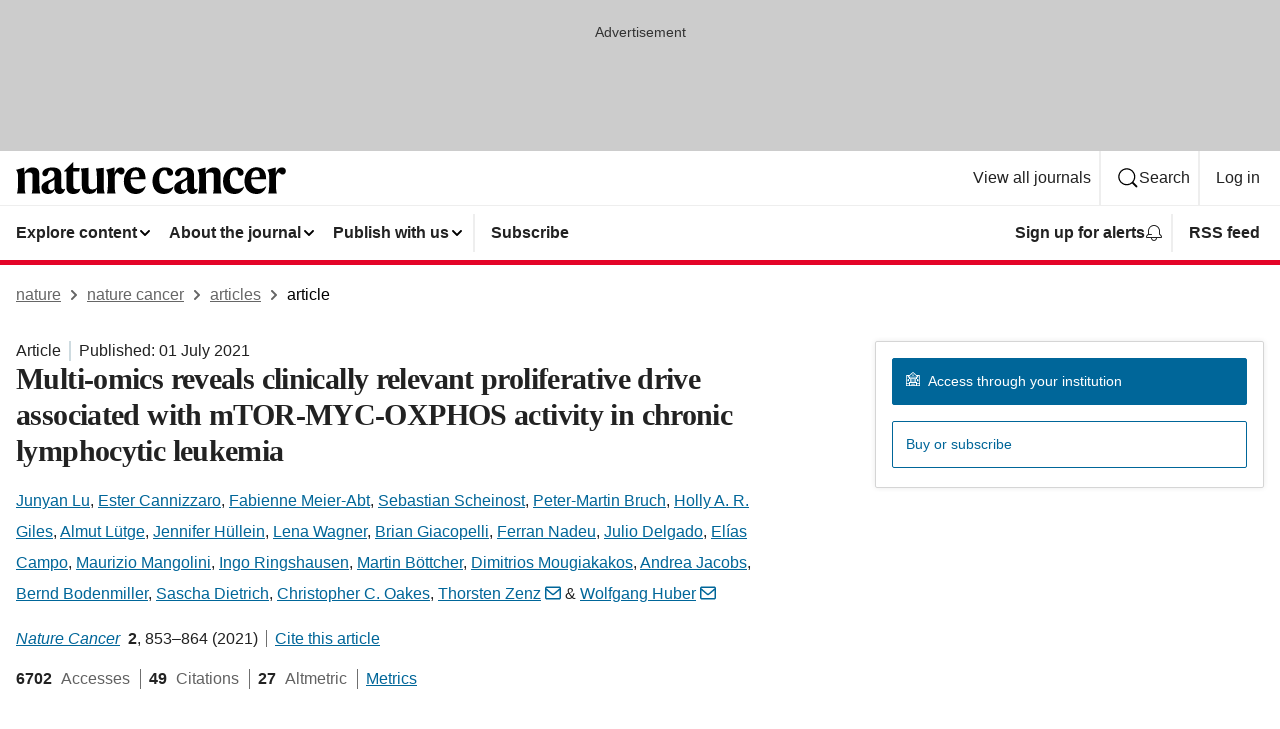

--- FILE ---
content_type: text/html; charset="UTF-8"
request_url: https://www.nature.com/articles/s43018-021-00216-6?utm_source=natureasia&utm_medium=referral&utm_content=jp_content&utm_campaign=JJPN_1_RM01_JP_natcancer_article_2021
body_size: 138827
content:
<!DOCTYPE html>
<html lang="en" class="grade-c">
<head>
    <title>Multi-omics reveals clinically relevant proliferative drive associated with mTOR-MYC-OXPHOS activity in chronic lymphocytic leukemia | Nature Cancer</title>
    
        
<link rel="alternate" type="application/rss+xml" href="https://www.nature.com/natcancer.rss"/>


    
        

        <script id="save-data-connection-testing">
            function hasConnection() {
                return navigator.connection || navigator.mozConnection || navigator.webkitConnection || navigator.msConnection;
            }

            function createLink(src) {
                var preloadLink = document.createElement("link");
                preloadLink.rel = "preload";
                preloadLink.href = src;
                preloadLink.as = "font";
                preloadLink.type = "font/woff2";
                preloadLink.crossOrigin = "";
                document.head.insertBefore(preloadLink, document.head.firstChild);
            }

            var connectionDetail = {
                saveDataEnabled: false,
                slowConnection: false
            };

            var connection = hasConnection();
            if (connection) {
                connectionDetail.saveDataEnabled = connection.saveData;
                if (/\slow-2g|2g/.test(connection.effectiveType)) {
                    connectionDetail.slowConnection = true;
                }
            }

            if (!(connectionDetail.saveDataEnabled || connectionDetail.slowConnection)) {
                createLink("/static/fonts/HardingText-Regular-Web-cecd90984f.woff2");
            } else {
                document.documentElement.classList.add('save-data');
            }
        </script>
    

<link rel="preconnect" href="https://cmp.nature.com" crossorigin>

<meta http-equiv="X-UA-Compatible" content="IE=edge">
<meta name="applicable-device" content="pc,mobile">
<meta name="viewport" content="width=device-width,initial-scale=1.0,maximum-scale=5,user-scalable=yes">
<meta name="360-site-verification" content="5a2dc4ab3fcb9b0393241ffbbb490480" />

<script data-test="dataLayer">
    window.dataLayer = [{"content":{"category":{"contentType":"article","legacy":{"webtrendsPrimaryArticleType":"research","webtrendsSubjectTerms":"cancer;chronic-lymphocytic-leukaemia;tumour-biomarkers;tumour-heterogeneity","webtrendsContentCategory":null,"webtrendsContentCollection":null,"webtrendsContentGroup":"Nature Cancer","webtrendsContentGroupType":null,"webtrendsContentSubGroup":"Article","status":null}},"article":{"doi":"10.1038/s43018-021-00216-6"},"attributes":{"cms":null,"deliveryPlatform":"oscar","copyright":{"open":false,"legacy":{"webtrendsLicenceType":null}}},"contentInfo":{"authors":["Junyan Lu","Ester Cannizzaro","Fabienne Meier-Abt","Sebastian Scheinost","Peter-Martin Bruch","Holly A. R. Giles","Almut Lütge","Jennifer Hüllein","Lena Wagner","Brian Giacopelli","Ferran Nadeu","Julio Delgado","Elías Campo","Maurizio Mangolini","Ingo Ringshausen","Martin Böttcher","Dimitrios Mougiakakos","Andrea Jacobs","Bernd Bodenmiller","Sascha Dietrich","Christopher C. Oakes","Thorsten Zenz","Wolfgang Huber"],"publishedAt":1625097600,"publishedAtString":"2021-07-01","title":"Multi-omics reveals clinically relevant proliferative drive associated with mTOR-MYC-OXPHOS activity in chronic lymphocytic leukemia","legacy":null,"publishedAtTime":null,"documentType":"aplusplus","subjects":"Cancer,Chronic lymphocytic leukaemia,Tumour biomarkers,Tumour heterogeneity"},"journal":{"pcode":"natcancer","title":"nature cancer","volume":"2","issue":"8","id":43018,"publishingModel":"Hybrid Access"},"authorization":{"status":false},"features":[{"name":"furtherReadingSection","present":true}],"collection":null},"page":{"category":{"pageType":"article"},"attributes":{"template":"mosaic","featureFlags":[{"name":"nature-onwards-journey","active":false}],"testGroup":null},"search":null},"privacy":{},"version":"1.0.0","product":null,"session":null,"user":null,"backHalfContent":true,"country":"US","hasBody":true,"uneditedManuscript":false,"twitterId":["o3xnx","o43y9","o3ef7"],"baiduId":"d38bce82bcb44717ccc29a90c4b781ea","japan":false}];
    window.dataLayer.push({
        ga4MeasurementId: 'G-ERRNTNZ807',
        ga360TrackingId: 'UA-71668177-1',
        twitterId: ['3xnx', 'o43y9', 'o3ef7'],
        baiduId: 'd38bce82bcb44717ccc29a90c4b781ea',
        ga4ServerUrl: 'https://sgtm.nature.com',
        imprint: 'nature'
    });
</script>

<script>
    (function(w, d) {
        w.config = w.config || {};
        w.config.mustardcut = false;

        
        if (w.matchMedia && w.matchMedia('only print, only all and (prefers-color-scheme: no-preference), only all and (prefers-color-scheme: light), only all and (prefers-color-scheme: dark)').matches) {
            w.config.mustardcut = true;
            d.classList.add('js');
            d.classList.remove('grade-c');
            d.classList.remove('no-js');
        }
    })(window, document.documentElement);
</script>
 



     
    
    
        
    
    <style>@media only print, only all and (prefers-color-scheme: no-preference), only all and (prefers-color-scheme: light), only all and (prefers-color-scheme: dark) {  .c-article-editorial-summary__container .c-article-editorial-summary__article-title,.c-card--major .c-card__title,.c-card__title,.u-h2,.u-h3,h2,h3{font-weight:700;-webkit-font-smoothing:antialiased;font-family:Harding,Palatino,serif;letter-spacing:-.0117156rem}.c-article-editorial-summary__container .c-article-editorial-summary__article-title,.c-card__title,.u-h3,h3{font-size:1.25rem;line-height:1.4rem}.c-reading-companion__figure-title,.u-h4{font-weight:700;-webkit-font-smoothing:antialiased;line-height:1.4rem}html{line-height:1.15;text-size-adjust:100%;box-sizing:border-box;font-size:100%;height:100%;overflow-y:scroll}body{background:#eee;color:#222;font-family:-apple-system,BlinkMacSystemFont,Segoe UI,Roboto,Oxygen-Sans,Ubuntu,Cantarell,Helvetica Neue,sans-serif;font-size:1.125rem;line-height:1.76;margin:0;min-height:100%}details,main{display:block}h1{font-size:2em;margin:.67em 0}a,sup{vertical-align:baseline}a{background-color:transparent;color:#069;overflow-wrap:break-word;text-decoration:underline;text-decoration-skip-ink:auto;word-break:break-word}b{font-weight:bolder}sup{font-size:75%;line-height:0;position:relative;top:-.5em}img{border:0;height:auto;max-width:100%;vertical-align:middle}button,input,select{font-family:inherit;font-size:100%;line-height:1.15;margin:0}button,input{overflow:visible}button,select{text-transform:none}[type=submit],button{-webkit-appearance:button}[type=checkbox]{box-sizing:border-box;padding:0}summary{display:list-item}[hidden]{display:none}button{border-radius:0;cursor:pointer;font-family:-apple-system,BlinkMacSystemFont,Segoe UI,Roboto,Oxygen-Sans,Ubuntu,Cantarell,Helvetica Neue,sans-serif}h1{font-weight:700;-webkit-font-smoothing:antialiased;font-family:Harding,Palatino,serif;font-size:2rem;letter-spacing:-.0390625rem;line-height:2.25rem}.c-card--major .c-card__title,.u-h2,.u-h3,h2{font-family:Harding,Palatino,serif;letter-spacing:-.0117156rem}.c-card--major .c-card__title,.u-h2,h2,h2.app-access-wall__title{-webkit-font-smoothing:antialiased}.c-card--major .c-card__title,.u-h2,h2{font-size:1.5rem;font-weight:700;line-height:1.6rem}.u-h3{font-size:1.25rem}.c-card__title,.c-reading-companion__figure-title,.u-h3,.u-h4,h4,h5,h6{font-weight:700;-webkit-font-smoothing:antialiased;line-height:1.4rem}.c-article-editorial-summary__container .c-article-editorial-summary__article-title,.c-card__title,h3{font-family:Harding,Palatino,serif;font-size:1.25rem}.c-article-editorial-summary__container .c-article-editorial-summary__article-title,h3{font-weight:700;-webkit-font-smoothing:antialiased;letter-spacing:-.0117156rem;line-height:1.4rem}.c-reading-companion__figure-title,.u-h4{font-family:-apple-system,BlinkMacSystemFont,Segoe UI,Roboto,Oxygen-Sans,Ubuntu,Cantarell,Helvetica Neue,sans-serif;font-size:1.125rem;letter-spacing:-.0117156rem}input+label{padding-left:.5em}nav ol,nav ul{list-style:none none}p:empty{display:none}.c-nature-box{background-color:#fff;border:1px solid #d5d5d5;border-radius:2px;box-shadow:0 0 5px 0 rgba(51,51,51,.1);line-height:1.3;margin-bottom:24px;padding:16px 16px 3px}.c-nature-box__text{font-size:1rem;margin-bottom:16px}.c-nature-box--access-to-pdf{display:none}@media only screen and (min-width:1024px){.c-nature-box--mobile{display:none}}.c-nature-box .c-pdf-download{margin-bottom:16px!important}.c-nature-box svg+.c-article__button-text{margin-left:8px}.c-nature-box--version{background-color:#eee}.c-nature-box__wrapper{transform:translateZ(0)}.c-nature-box__wrapper--placeholder{min-height:165px}.sans-serif{font-family:-apple-system,BlinkMacSystemFont,Segoe UI,Roboto,Oxygen-Sans,Ubuntu,Cantarell,Helvetica Neue,sans-serif}.article-page{background:#fff}p{overflow-wrap:break-word;word-break:break-word}.c-article-header{font-family:-apple-system,BlinkMacSystemFont,Segoe UI,Roboto,Oxygen-Sans,Ubuntu,Cantarell,Helvetica Neue,sans-serif;margin-bottom:40px}.c-article-identifiers{color:#6f6f6f;display:flex;flex-wrap:wrap;font-size:1rem;line-height:1.3;list-style:none;padding:0}.c-article-identifiers__item{list-style:none;margin-right:8px;padding-right:8px}.c-article-identifiers__item:last-child{margin-right:0;padding-right:0}.c-article-title{font-size:1.5rem;line-height:1.25;margin:0 0 16px}@media only screen and (min-width:768px){.c-article-title{font-size:1.875rem;line-height:1.2}}.c-article-author-list{display:inline;font-size:1rem;list-style:none;margin:0 8px 0 0;padding:0;width:100%}.c-article-author-list__item{display:inline;padding-right:0}.c-article-author-list svg{margin-left:4px}.c-article-author-list__show-more{display:none;margin-right:4px}.c-article-author-list__button,.js .c-article-author-list__item--hide,.js .c-article-author-list__show-more{display:none}.js .c-article-author-list--long .c-article-author-list__show-more,.js .c-article-author-list--long+.c-article-author-list__button{display:inline}@media only screen and (max-width:539px){.js .c-article-author-list__item--hide-small-screen{display:none}.js .c-article-author-list--short .c-article-author-list__show-more,.js .c-article-author-list--short+.c-article-author-list__button{display:inline}}#uptodate-client,.js .c-article-author-list--expanded .c-article-author-list__show-more{display:none!important}.js .c-article-author-list--expanded .c-article-author-list__item--hide-small-screen{display:inline!important}.c-article-author-list__button,.c-button-author-list{background:#ebf1f5;border:4px solid #ebf1f5;border-radius:20px;color:#666;font-size:.875rem;line-height:1.4;padding:2px 11px 2px 8px;text-decoration:none}.c-article-author-list__button svg,.c-button-author-list svg{margin:1px 4px 0 0}.c-article-author-list__button:hover,.c-button-author-list:hover{background:#069;border-color:transparent;color:#fff}.c-article-info-details{font-size:1rem;margin-bottom:8px;margin-top:16px}.c-article-info-details__cite-as{border-left:1px solid #6f6f6f;margin-left:8px;padding-left:8px}.c-article-metrics-bar{display:flex;flex-wrap:wrap;font-size:1rem;line-height:1.3}.c-article-metrics-bar__wrapper{margin:16px 0}.c-article-metrics-bar__item{align-items:baseline;border-right:1px solid #6f6f6f;margin-right:8px}.c-article-metrics-bar__item:last-child{border-right:0}.c-article-metrics-bar__count{font-weight:700;margin:0}.c-article-metrics-bar__label{color:#626262;font-style:normal;font-weight:400;margin:0 10px 0 5px}.c-article-metrics-bar__details{margin:0}.c-article-main-column{font-family:Harding,Palatino,serif;margin-right:8.6%;width:60.2%}@media only screen and (max-width:1023px){.c-article-main-column{margin-right:0;width:100%}}.c-article-extras{float:left;font-family:-apple-system,BlinkMacSystemFont,Segoe UI,Roboto,Oxygen-Sans,Ubuntu,Cantarell,Helvetica Neue,sans-serif;width:31.2%}@media only screen and (max-width:1023px){.c-article-extras{display:none}}.c-article-associated-content__container .c-article-associated-content__title,.c-article-section__title{border-bottom:2px solid #d5d5d5;font-size:1.25rem;margin:0;padding-bottom:8px}@media only screen and (min-width:768px){.c-article-associated-content__container .c-article-associated-content__title,.c-article-section__title{font-size:1.5rem;line-height:1.24}}.c-article-associated-content__container .c-article-associated-content__title{margin-bottom:8px}.c-article-body p{margin-bottom:24px;margin-top:0}.c-article-section{clear:both}.c-article-section__content{margin-bottom:40px;padding-top:8px}@media only screen and (max-width:1023px){.c-article-section__content{padding-left:0}}.c-article-authors-search{margin-bottom:24px;margin-top:0}.c-article-authors-search__item,.c-article-authors-search__title{font-family:-apple-system,BlinkMacSystemFont,Segoe UI,Roboto,Oxygen-Sans,Ubuntu,Cantarell,Helvetica Neue,sans-serif}.c-article-authors-search__title{color:#626262;font-size:1.05rem;font-weight:700;margin:0;padding:0}.c-article-authors-search__item{font-size:1rem}.c-article-authors-search__text{margin:0}.c-code-block{border:1px solid #fff;font-family:monospace;margin:0 0 24px;padding:20px}.c-code-block__heading{font-weight:400;margin-bottom:16px}.c-code-block__line{display:block;overflow-wrap:break-word;white-space:pre-wrap}.c-article-share-box__no-sharelink-info{font-size:.813rem;font-weight:700;margin-bottom:24px;padding-top:4px}.c-article-share-box__only-read-input{border:1px solid #d5d5d5;box-sizing:content-box;display:inline-block;font-size:.875rem;font-weight:700;height:24px;margin-bottom:8px;padding:8px 10px}.c-article-share-box__button--link-like{background-color:transparent;border:0;color:#069;cursor:pointer;font-size:.875rem;margin-bottom:8px;margin-left:10px}.c-article-editorial-summary__container{font-family:-apple-system,BlinkMacSystemFont,Segoe UI,Roboto,Oxygen-Sans,Ubuntu,Cantarell,Helvetica Neue,sans-serif;font-size:1rem}.c-article-editorial-summary__container .c-article-editorial-summary__content p:last-child{margin-bottom:0}.c-article-editorial-summary__container .c-article-editorial-summary__content--less{max-height:9.5rem;overflow:hidden}.c-article-editorial-summary__container .c-article-editorial-summary__button{background-color:#fff;border:0;color:#069;font-size:.875rem;margin-bottom:16px}.c-article-editorial-summary__container .c-article-editorial-summary__button.active,.c-article-editorial-summary__container .c-article-editorial-summary__button.hover,.c-article-editorial-summary__container .c-article-editorial-summary__button:active,.c-article-editorial-summary__container .c-article-editorial-summary__button:hover{text-decoration:underline;text-decoration-skip-ink:auto}.c-article-associated-content__container .c-article-associated-content__collection-label{font-size:.875rem;line-height:1.4}.c-article-associated-content__container .c-article-associated-content__collection-title{line-height:1.3}.c-reading-companion{clear:both;min-height:389px}.c-reading-companion__sticky{max-width:389px}.c-reading-companion__scroll-pane{margin:0;min-height:200px;overflow:hidden auto}.c-reading-companion__tabs{display:flex;flex-flow:row nowrap;font-size:1rem;list-style:none;margin:0 0 8px;padding:0}.c-reading-companion__tabs>li{flex-grow:1}.c-reading-companion__tab{background-color:#eee;border:1px solid #d5d5d5;border-image:initial;border-left-width:0;color:#0067c5;font-size:1rem;padding:8px 8px 8px 15px;text-align:left;width:100%}.c-reading-companion__tabs li:first-child .c-reading-companion__tab{border-left-width:1px}.c-reading-companion__tab--active{background-color:#fff;border-bottom:1px solid #fff;color:#222;font-weight:700}.c-reading-companion__sections-list{list-style:none;padding:0}.c-reading-companion__figures-list,.c-reading-companion__references-list{list-style:none;min-height:389px;padding:0}.c-reading-companion__references-list--numeric{list-style:decimal inside}.c-reading-companion__sections-list{margin:0 0 8px;min-height:50px}.c-reading-companion__section-item{font-size:1rem;padding:0}.c-reading-companion__section-item a{display:block;line-height:1.5;overflow:hidden;padding:8px 0 8px 16px;text-overflow:ellipsis;white-space:nowrap}.c-reading-companion__figure-item{border-top:1px solid #d5d5d5;font-size:1rem;padding:16px 8px 16px 0}.c-reading-companion__figure-item:first-child{border-top:none;padding-top:8px}.c-reading-companion__reference-item{border-top:1px solid #d5d5d5;font-size:1rem;padding:8px 8px 8px 16px}.c-reading-companion__reference-item:first-child{border-top:none}.c-reading-companion__reference-item a{word-break:break-word}.c-reading-companion__reference-citation{display:inline}.c-reading-companion__reference-links{font-size:.813rem;font-weight:700;list-style:none;margin:8px 0 0;padding:0;text-align:right}.c-reading-companion__reference-links>a{display:inline-block;padding-left:8px}.c-reading-companion__reference-links>a:first-child{display:inline-block;padding-left:0}.c-reading-companion__figure-title{display:block;margin:0 0 8px}.c-reading-companion__figure-links{display:flex;justify-content:space-between;margin:8px 0 0}.c-reading-companion__figure-links>a{align-items:center;display:flex}.c-reading-companion__figure-full-link svg{height:.8em;margin-left:2px}.c-reading-companion__panel{border-top:none;display:none;margin-top:0;padding-top:0}.c-cod,.c-reading-companion__panel--active{display:block}.c-cod{font-size:1rem;width:100%}.c-cod__form{background:#ebf0f3}.c-cod__prompt{font-size:1.125rem;line-height:1.3;margin:0 0 24px}.c-cod__label{display:block;margin:0 0 4px}.c-cod__row{display:flex;margin:0 0 16px}.c-cod__row:last-child{margin:0}.c-cod__input{border:1px solid #d5d5d5;border-radius:2px;flex:1 1 auto;margin:0;padding:13px}.c-cod__input--submit{background-color:#069;border:1px solid #069;color:#fff;flex-shrink:1;margin-left:8px;transition:background-color .2s ease-out 0s,color .2s ease-out 0s}.c-cod__input--submit-single{flex-basis:100%;flex-shrink:0;margin:0}.c-cod__input--submit:focus,.c-cod__input--submit:hover{background-color:#fff;color:#069}.c-pdf-download__link .u-icon{padding-top:2px}.c-pdf-download{display:flex;margin-bottom:24px;max-height:48px}@media only screen and (min-width:540px){.c-pdf-download{max-height:none}}@media only screen and (min-width:1024px){.c-pdf-download{max-height:48px}}.c-pdf-download__link{display:flex;flex:1 1 0%}.c-pdf-download__link:hover{text-decoration:none}.c-pdf-download__text{padding-right:4px}@media only screen and (max-width:539px){.c-pdf-download__text{text-transform:capitalize}}@media only screen and (min-width:540px){.c-pdf-download__text{padding-right:8px}}.c-context-bar--sticky .c-pdf-download{display:block;margin-bottom:0;white-space:nowrap}@media only screen and (max-width:539px){.c-pdf-download .u-sticky-visually-hidden{border:0;clip:rect(0,0,0,0);height:1px;margin:-100%;overflow:hidden;padding:0;position:absolute!important;width:1px}}.c-pdf-container{display:flex;justify-content:flex-end}@media only screen and (max-width:539px){.c-pdf-container .c-pdf-download{display:flex;flex-basis:100%}}.c-pdf-container .c-pdf-download+.c-pdf-download{margin-left:16px}.c-article-extras .c-pdf-container .c-pdf-download{width:100%}.c-article-extras .c-pdf-container .c-pdf-download+.c-pdf-download{margin-left:0}@media only screen and (min-width:540px){.c-context-bar--sticky .c-pdf-download__link{align-items:center;flex:1 1 183px}}@media only screen and (max-width:320px){.c-context-bar--sticky .c-pdf-download__link{padding:16px}}.article-page--commercial .c-article-main-column .c-pdf-button__container .c-pdf-download{display:none}@media only screen and (max-width:1023px){.article-page--commercial .c-article-main-column .c-pdf-button__container .c-pdf-download{display:block}}.c-recommendations-column-switch .c-meta{margin-top:auto}.c-context-bar{box-shadow:0 0 10px 0 rgba(51,51,51,.2);position:relative;width:100%}.c-context-bar__container{margin:0 auto;max-width:1280px;padding:0 16px}.c-context-bar__title{display:none}.app-researcher-popup__link.hover,.app-researcher-popup__link.visited,.app-researcher-popup__link:hover,.app-researcher-popup__link:visited,.c-article-metrics__heading a,.c-article-metrics__posts .c-card__title a{color:inherit}.c-article-authors-search__list{align-items:center;display:flex;flex-wrap:wrap;gap:16px 16px;justify-content:center}@media only screen and (min-width:320px){.c-article-authors-search__list{justify-content:normal}}.c-article-authors-search__text{align-items:center;display:flex;flex-flow:column wrap;font-size:14px;justify-content:center}@media only screen and (min-width:320px){.c-article-authors-search__text{flex-direction:row;font-size:16px}}.c-article-authors-search__links-text{font-weight:700;margin-right:8px;text-align:center}@media only screen and (min-width:320px){.c-article-authors-search__links-text{text-align:left}}.c-article-authors-search__list-item--left{flex:1 1 100%}@media only screen and (min-width:320px){.c-article-authors-search__list-item--left{flex-basis:auto}}.c-article-authors-search__list-item--right{flex:1 1 auto}.c-article-identifiers{margin:0}.c-article-identifiers__item{border-right:2px solid #cedbe0;color:#222;font-size:14px}@media only screen and (min-width:320px){.c-article-identifiers__item{font-size:16px}}.c-article-identifiers__item:last-child{border-right:none}.c-article-metrics__posts .c-card__title{font-size:1.05rem}.c-article-metrics__posts .c-card__title+span{color:#6f6f6f;font-size:1rem}.app-author-list{color:#222;font-family:-apple-system,BlinkMacSystemFont,Segoe UI,Roboto,Oxygen-Sans,Ubuntu,Cantarell,Helvetica Neue,sans-serif;font-size:1rem;line-height:1.4;list-style:none;margin:0;padding:0}.app-author-list>li,.c-breadcrumbs>li,.c-footer__links>li,.js .app-author-list,.u-list-comma-separated>li,.u-list-inline>li{display:inline}.app-author-list>li:not(:first-child):not(:last-child):before{content:", "}.app-author-list>li:not(:only-child):last-child:before{content:" & "}.app-author-list--compact{font-size:.875rem;line-height:1.4}.app-author-list--truncated>li:not(:only-child):last-child:before{content:" ... "}.js .app-author-list__hide{display:none;visibility:hidden}.js .app-author-list__hide:first-child+*{margin-block-start:0}.c-ad{text-align:center}@media only screen and (min-width:320px){.c-ad{padding:8px}}.c-ad--728x90{background-color:#ccc;display:none}.c-ad--728x90 .c-ad__inner{min-height:calc(1.5em + 94px)}@media only screen and (min-width:768px){.js .c-ad--728x90{display:none}.js .u-show-following-ad+.c-ad--728x90{display:block}}.c-ad__label{color:#333;font-weight:400;line-height:1.5;margin-bottom:4px}.c-ad__label,.c-meta{font-family:-apple-system,BlinkMacSystemFont,Segoe UI,Roboto,Oxygen-Sans,Ubuntu,Cantarell,Helvetica Neue,sans-serif;font-size:.875rem}.c-meta{color:inherit;line-height:1.4;list-style:none;margin:0;padding:0}.c-meta--large{font-size:1rem}.c-meta--large .c-meta__item{margin-bottom:8px}.c-meta__item{display:inline-block;margin-bottom:4px}.c-meta__item:not(:last-child){border-right:1px solid #d5d5d5;margin-right:4px;padding-right:4px}@media only screen and (max-width:539px){.c-meta__item--block-sm-max{display:block}.c-meta__item--block-sm-max:not(:last-child){border-right:none;margin-right:0;padding-right:0}}@media only screen and (min-width:1024px){.c-meta__item--block-at-lg{display:block}.c-meta__item--block-at-lg:not(:last-child){border-right:none;margin-right:0;padding-right:0}}.c-meta__type{font-weight:700;text-transform:none}.c-skip-link{background:#069;bottom:auto;color:#fff;font-family:-apple-system,BlinkMacSystemFont,Segoe UI,Roboto,Oxygen-Sans,Ubuntu,Cantarell,Helvetica Neue,sans-serif;font-size:.875rem;padding:8px;position:absolute;text-align:center;transform:translateY(-100%);z-index:9999}@media (prefers-reduced-motion:reduce){.c-skip-link{transition:top .3s ease-in-out 0s}}@media print{.c-skip-link{display:none}}.c-skip-link:link{color:#fff}.c-status-message{align-items:center;box-sizing:border-box;display:flex;font-family:-apple-system,BlinkMacSystemFont,Segoe UI,Roboto,Oxygen-Sans,Ubuntu,Cantarell,Helvetica Neue,sans-serif;font-size:1rem;position:relative;width:100%}.c-card__summary>p:last-child,.c-status-message :last-child{margin-bottom:0}.c-status-message--boxed{background-color:#fff;border:1px solid #eee;border-radius:2px;line-height:1.4;padding:16px}.c-status-message__heading{font-family:-apple-system,BlinkMacSystemFont,Segoe UI,Roboto,Oxygen-Sans,Ubuntu,Cantarell,Helvetica Neue,sans-serif;font-size:1rem;font-weight:700}.c-status-message__icon{fill:currentcolor;display:inline-block;flex:0 0 auto;height:1.5em;margin-right:8px;transform:translate(0);vertical-align:text-top;width:1.5em}.c-status-message__icon--top{align-self:flex-start}.c-status-message--info .c-status-message__icon{color:#003f8d}.c-status-message--boxed.c-status-message--info{border-bottom:4px solid #003f8d}.c-status-message--error .c-status-message__icon{color:#c40606}.c-status-message--boxed.c-status-message--error{border-bottom:4px solid #c40606}.c-status-message--success .c-status-message__icon{color:#00b8b0}.c-status-message--boxed.c-status-message--success{border-bottom:4px solid #00b8b0}.c-status-message--warning .c-status-message__icon{color:#edbc53}.c-status-message--boxed.c-status-message--warning{border-bottom:4px solid #edbc53}.c-breadcrumbs{color:#000;font-family:-apple-system,BlinkMacSystemFont,Segoe UI,Roboto,Oxygen-Sans,Ubuntu,Cantarell,Helvetica Neue,sans-serif;font-size:1rem;list-style:none;margin:0;padding:0}.c-breadcrumbs__link{color:#666}svg.c-breadcrumbs__chevron{margin:4px 4px 0;fill:#888;height:10px;width:10px}@media only screen and (max-width:539px){.c-breadcrumbs .c-breadcrumbs__item{display:none}.c-breadcrumbs .c-breadcrumbs__item:last-child,.c-breadcrumbs .c-breadcrumbs__item:nth-last-child(2){display:inline}}.c-card{background-color:transparent;border:0;box-shadow:none;display:flex;flex-direction:column;font-size:14px;min-width:0;overflow:hidden;padding:0;position:relative}.c-card--no-shape{background:0 0;border:0;box-shadow:none}.c-card__image{display:flex;justify-content:center;overflow:hidden;padding-bottom:56.25%;position:relative}@supports (aspect-ratio:1/1){.c-card__image{padding-bottom:0}}.c-card__image img{left:0;min-height:100%;min-width:100%;position:absolute}@supports ((-o-object-fit:cover) or (object-fit:cover)){.c-card__image img{height:100%;object-fit:cover;width:100%}}.c-card__body{flex:1 1 auto;padding:16px}.c-card--no-shape .c-card__body{padding:0}.c-card--no-shape .c-card__body:not(:first-child){padding-top:16px}.c-card__title{letter-spacing:-.01875rem;margin-bottom:8px;margin-top:0}[lang=de] .c-card__title{hyphens:auto}.c-card__summary{line-height:1.4}.c-card__summary>p{margin-bottom:5px}.c-card__summary a{text-decoration:underline}.c-card__link:not(.c-card__link--no-block-link):before{bottom:0;content:"";left:0;position:absolute;right:0;top:0}.c-card--flush .c-card__body{padding:0}.c-card--major{font-size:1rem}.c-card--dark{background-color:#29303c;border-width:0;color:#e3e4e5}.c-card--dark .c-card__title{color:#fff}.c-card--dark .c-card__link,.c-card--dark .c-card__summary a{color:inherit}.c-header{background-color:#fff;border-bottom:5px solid #000;font-size:1rem;line-height:1.4;margin-bottom:16px}.c-header__row{padding:0;position:relative}.c-header__row:not(:last-child){border-bottom:1px solid #eee}.c-header__split{align-items:center;display:flex;justify-content:space-between}.c-header__logo-container{flex:1 1 0px;line-height:0;margin:8px 24px 8px 0}.c-header__logo{transform:translateZ(0)}.c-header__logo img{max-height:32px}.c-header__container{margin:0 auto;max-width:1280px}.c-header__menu{align-items:center;display:flex;flex:0 1 auto;flex-wrap:wrap;font-weight:700;gap:8px 8px;line-height:1.4;list-style:none;margin:0 -4px;padding:0}@media print{.c-header__menu{display:none}}@media only screen and (max-width:1023px){.c-header__menu--hide-lg-max{display:none;visibility:hidden}}.c-header__menu--global{font-weight:400;justify-content:flex-end}.c-header__menu--global svg{display:none;visibility:hidden}.c-header__menu--global svg:first-child+*{margin-block-start:0}@media only screen and (min-width:540px){.c-header__menu--global svg{display:block;visibility:visible}}.c-header__menu--journal{font-size:.875rem;margin:8px 0 8px -8px}@media only screen and (min-width:540px){.c-header__menu--journal{flex-wrap:nowrap;font-size:1rem}}.c-header__item{padding-bottom:0;padding-top:0;position:static}.c-header__item--pipe{border-left:2px solid #eee;padding-left:8px}.c-header__item--padding{padding-bottom:8px;padding-top:8px}@media only screen and (min-width:540px){.c-header__item--dropdown-menu{position:relative}}@media only screen and (min-width:1024px){.c-header__item--hide-lg{display:none;visibility:hidden}}@media only screen and (max-width:767px){.c-header__item--hide-md-max{display:none;visibility:hidden}.c-header__item--hide-md-max:first-child+*{margin-block-start:0}}.c-header__link{align-items:center;color:inherit;display:inline-flex;gap:4px 4px;padding:8px;white-space:nowrap}.c-header__link svg{transition-duration:.2s}.c-header__show-text{display:none;visibility:hidden}.has-tethered .c-header__heading--js-hide:first-child+*{margin-block-start:0}@media only screen and (min-width:540px){.c-header__show-text{display:inline;visibility:visible}}.c-header__show-text-sm{display:inline;visibility:visible}@media only screen and (min-width:540px){.c-header__show-text-sm{display:none;visibility:hidden}.c-header__show-text-sm:first-child+*{margin-block-start:0}}.c-header__dropdown{background-color:#000;border-bottom:1px solid #2f2f2f;color:#eee;font-size:.875rem;line-height:1.2;padding:16px 0}@media print{.c-header__dropdown{display:none}}.c-header__heading{display:inline-block;font-family:-apple-system,BlinkMacSystemFont,Segoe UI,Roboto,Oxygen-Sans,Ubuntu,Cantarell,Helvetica Neue,sans-serif;font-size:1.25rem;font-weight:400;line-height:1.4;margin-bottom:8px}.c-header__heading--keyline{border-top:1px solid;border-color:#2f2f2f;margin-top:16px;padding-top:16px;width:100%}.c-header__list{display:flex;flex-wrap:wrap;gap:0 16px;list-style:none;margin:0 -8px}.c-header__flush{margin:0 -8px}.c-header__visually-hidden{border:0;clip:rect(0,0,0,0);height:1px;margin:-100%;overflow:hidden;padding:0;position:absolute!important;width:1px}.c-header__search-form{margin-bottom:8px}.c-header__search-layout{display:flex;flex-wrap:wrap;gap:16px 16px}.c-header__search-layout>:first-child{flex:999 1 auto}.c-header__search-layout>*{flex:1 1 auto}.c-header__search-layout--max-width{max-width:720px}.c-header__search-button{align-items:center;background-color:transparent;background-image:none;border:1px solid #fff;border-radius:2px;color:#fff;cursor:pointer;display:flex;font-family:sans-serif;font-size:1rem;justify-content:center;line-height:1.15;margin:0;padding:8px 16px;position:relative;text-decoration:none;transition:all .25s ease 0s,color .25s ease 0s,border-color .25s ease 0s;width:100%}.c-header__input,.c-header__select{border:1px solid;border-radius:3px;box-sizing:border-box;font-size:1rem;padding:8px 16px;width:100%}.c-header__select{-webkit-appearance:none;background-image:url("data:image/svg+xml,%3Csvg height='16' viewBox='0 0 16 16' width='16' xmlns='http://www.w3.org/2000/svg'%3E%3Cpath d='m5.58578644 3-3.29289322-3.29289322c-.39052429-.39052429-.39052429-1.02368927 0-1.41421356s1.02368927-.39052429 1.41421356 0l4 4c.39052429.39052429.39052429 1.02368927 0 1.41421356l-4 4c-.39052429.39052429-1.02368927.39052429-1.41421356 0s-.39052429-1.02368927 0-1.41421356z' fill='%23333' fill-rule='evenodd' transform='matrix(0 1 -1 0 11 3)'/%3E%3C/svg%3E");background-position:right .7em top 50%;background-repeat:no-repeat;background-size:1em;box-shadow:0 1px 0 1px rgba(0,0,0,.04);display:block;margin:0;max-width:100%;min-width:150px}@media only screen and (min-width:540px){.c-header__menu--journal .c-header__item--dropdown-menu:last-child .c-header__dropdown.has-tethered{left:auto;right:0}}@media only screen and (min-width:768px){.c-header__menu--journal .c-header__item--dropdown-menu:last-child .c-header__dropdown.has-tethered{left:0;right:auto}}.c-header__dropdown.has-tethered{border-bottom:0;border-radius:0 0 2px 2px;left:0;position:absolute;top:100%;transform:translateY(5px);width:100%;z-index:1}@media only screen and (min-width:540px){.c-header__dropdown.has-tethered{transform:translateY(8px);width:auto}}@media only screen and (min-width:768px){.c-header__dropdown.has-tethered{min-width:225px}}.c-header__dropdown--full-width.has-tethered{padding:32px 0 24px;transform:none;width:100%}.has-tethered .c-header__heading--js-hide{display:none;visibility:hidden}.has-tethered .c-header__list--js-stack{flex-direction:column}.has-tethered .c-header__item--keyline,.has-tethered .c-header__list~.c-header__list .c-header__item:first-child{border-top:1px solid #d5d5d5;margin-top:8px;padding-top:8px}.c-header__item--snid-account-widget{display:flex}.c-header__container{padding:0 4px}.c-header__list{padding:0 12px}.c-header__menu .c-header__link{font-size:14px}.c-header__item--snid-account-widget .c-header__link{padding:8px}.c-header__menu--journal{margin-left:0}@media only screen and (min-width:540px){.c-header__container{padding:0 16px}.c-header__menu--journal{margin-left:-8px}.c-header__menu .c-header__link{font-size:16px}.c-header__link--search{gap:13px 13px}}.u-button{align-items:center;background-color:transparent;background-image:none;border-radius:2px;cursor:pointer;display:inline-flex;font-family:sans-serif;font-size:1rem;justify-content:center;line-height:1.3;margin:0;padding:8px;position:relative;text-decoration:none;transition:all .25s ease 0s,color .25s ease 0s,border-color .25s ease 0s;width:auto}.u-button svg,.u-button--primary svg{fill:currentcolor}.u-button{border:1px solid #069;color:#069}.u-button--primary{background-color:#069;background-image:none;border:1px solid #069;color:#fff}.u-button--full-width{display:flex;width:100%}.u-display-none{display:none}.js .u-js-hide,.u-hide{display:none;visibility:hidden}.u-hide:first-child+*{margin-block-start:0}.u-visually-hidden{border:0;clip:rect(0,0,0,0);height:1px;margin:-100%;overflow:hidden;padding:0;position:absolute!important;width:1px}@media print{.u-hide-print{display:none}}@media only screen and (min-width:1024px){.u-hide-at-lg{display:none;visibility:hidden}.u-hide-at-lg:first-child+*{margin-block-start:0}}.u-clearfix:after,.u-clearfix:before{content:"";display:table}.u-clearfix:after{clear:both}.u-color-open-access{color:#b74616}.u-float-left{float:left}.u-icon{fill:currentcolor;display:inline-block;height:1em;transform:translate(0);vertical-align:text-top;width:1em}.u-full-height{height:100%}.u-list-reset{list-style:none;margin:0;padding:0}.u-container{margin:0 auto;max-width:1280px;padding:0 16px}.u-justify-content-space-between{justify-content:space-between}.u-mt-32{margin-top:32px}.u-mb-8{margin-bottom:8px}.u-mb-16{margin-bottom:16px}.u-mb-24{margin-bottom:24px}.u-mb-32{margin-bottom:32px}.u-mb-48{margin-bottom:48px}.u-pa-16{padding:16px}html *,html :after,html :before{box-sizing:inherit}.c-article-section__title,.c-article-title{font-weight:700}.c-card__title{line-height:1.4em}.c-article__button{background-color:#069;border:1px solid #069;border-radius:2px;color:#fff;display:flex;font-family:-apple-system,BlinkMacSystemFont,Segoe UI,Roboto,Oxygen-Sans,Ubuntu,Cantarell,Helvetica Neue,sans-serif;font-size:.875rem;line-height:1.4;margin-bottom:16px;padding:13px;transition:background-color .2s ease-out 0s,color .2s ease-out 0s}.c-article__button,.c-article__button:hover{text-decoration:none}.c-article__button--inverted,.c-article__button:hover{background-color:#fff;color:#069}.c-article__button--inverted:hover{background-color:#069;color:#fff}.c-header__link{text-decoration:inherit}.grade-c-hide{display:block}.c-pdf-download__link{padding:13px 24px} } </style>




    
        <link data-test="critical-css-handler" data-inline-css-source="critical-css" rel="stylesheet" href="/static/css/enhanced-article-nature-branded-315a16c812.css" media="print" onload="this.media='only print, only all and (prefers-color-scheme: no-preference), only all and (prefers-color-scheme: light), only all and (prefers-color-scheme: dark)';this.onload=null">
    
    <noscript>
        <link rel="stylesheet" type="text/css" href="/static/css/enhanced-article-nature-branded-315a16c812.css" media="only print, only all and (prefers-color-scheme: no-preference), only all and (prefers-color-scheme: light), only all and (prefers-color-scheme: dark)">
    </noscript>

<link rel="stylesheet" type="text/css" href="/static/css/article-print-fb7cb72232.css" media="print">
    



<link rel="apple-touch-icon" sizes="180x180" href=/static/images/favicons/nature/apple-touch-icon-f39cb19454.png>
<link rel="icon" type="image/png" sizes="48x48" href=/static/images/favicons/nature/favicon-48x48-b52890008c.png>
<link rel="icon" type="image/png" sizes="32x32" href=/static/images/favicons/nature/favicon-32x32-3fe59ece92.png>
<link rel="icon" type="image/png" sizes="16x16" href=/static/images/favicons/nature/favicon-16x16-951651ab72.png>
<link rel="manifest" href=/static/manifest.json crossorigin="use-credentials">
<link rel="mask-icon" href=/static/images/favicons/nature/safari-pinned-tab-69bff48fe6.svg color="#000000">
<link rel="shortcut icon" href=/static/images/favicons/nature/favicon.ico>
<meta name="msapplication-TileColor" content="#000000">
<meta name="msapplication-config" content=/static/browserconfig.xml>
<meta name="theme-color" content="#000000">
<meta name="application-name" content="Nature">


<script>
    (function () {
        if ( typeof window.CustomEvent === "function" ) return false;
        function CustomEvent ( event, params ) {
            params = params || { bubbles: false, cancelable: false, detail: null };
            var evt = document.createEvent( 'CustomEvent' );
            evt.initCustomEvent( event, params.bubbles, params.cancelable, params.detail );
            return evt;
        }

        CustomEvent.prototype = window.Event.prototype;

        window.CustomEvent = CustomEvent;
    })();
</script>


<script>
    (function (w, d, s) {
        var urlParams = new URLSearchParams(w.location.search);
        if (urlParams.get('gptAdsTest') !== null) {
            d.addEventListener('sncc:initialise', function (e) {
                var t = d.createElement(s);
                var h = d.getElementsByTagName(s)[0];
                t.src = 'https://' + (e.detail.C03 ? 'securepubads.g.doubleclick' : 'pagead2.googlesyndication') + '.net/tag/js/gpt.js';
                t.async = false;
                t.onload = function () {
                    var n = d.createElement(s);
                    n.src = 'https://fed-libs.nature.com/production/gpt-ads-gtm.min.js';
                    n.async = false;
                    h.insertAdjacentElement('afterend', n);
                };
                h.insertAdjacentElement('afterend', t);
            })
        }
    })(window, document, 'script');
</script>
    
<!-- Google Tag Manager -->
<script data-test="gtm-head">
    window.initGTM = function() {
        if (window.config.mustardcut) {
            (function (w, d, s, l, i) {
                w[l] = w[l] || [];
                w[l].push({'gtm.start': new Date().getTime(), event: 'gtm.js'});
                var f = d.getElementsByTagName(s)[0],
                        j = d.createElement(s),
                        dl = l != 'dataLayer' ? '&l=' + l : '';
                j.async = true;
                j.src = 'https://sgtm.nature.com/gtm.js?id=' + i + dl;
                f.parentNode.insertBefore(j, f);
            })(window, document, 'script', 'dataLayer', 'GTM-MRVXSHQ');
        }
    }
</script>
<!-- End Google Tag Manager -->

    <script>
    (function(w,d,t) {
        function cc() {
            var h = w.location.hostname;
            if (h === 'preview-www.nature.com') return;
            var e = d.createElement(t),
                s = d.getElementsByTagName(t)[0];
            if (h === 'nature.com' || h.endsWith('.nature.com')) {
                e.src = 'https://cmp.nature.com/production_live/en/consent-bundle-8-102.js';
                e.setAttribute('onload', "initGTM(window,document,'script','dataLayer','GTM-MRVXSHQ')");
            } else {
                e.src = '/static/js/cookie-consent-es5-bundle-8d962b73c2.js';
                e.setAttribute('data-consent', h);
            }
            s.insertAdjacentElement('afterend', e);
        }
        cc();
    })(window,document,'script');
</script>


<script id="js-position0">
    (function(w, d) {
        w.idpVerifyPrefix = 'https://verify.nature.com';
        w.ra21Host = 'https://wayf.springernature.com';
        var moduleSupport = (function() {
            return 'noModule' in d.createElement('script');
        })();

        if (w.config.mustardcut === true) {
            w.loader = {
                index: 0,
                registered: [],
                scripts: [
                    
                        {src: '/static/js/global-article-es6-bundle-b187e7f7c1.js', test: 'global-article-js', module: true},
                        {src: '/static/js/global-article-es5-bundle-ac313c70d4.js', test: 'global-article-js', nomodule: true},
                        {src: '/static/js/shared-es6-bundle-0c7392804a.js', test: 'shared-js', module: true},
                        {src: '/static/js/shared-es5-bundle-f97043df39.js', test: 'shared-js', nomodule: true},
                        {src: '/static/js/header-150-es6-bundle-5bb959eaa1.js', test: 'header-150-js', module: true},
                        {src: '/static/js/header-150-es5-bundle-994fde5b1d.js', test: 'header-150-js', nomodule: true}
                    
                ].filter(function (s) {
                    if (s.src === null) return false;
                    if (moduleSupport && s.nomodule) return false;
                    return !(!moduleSupport && s.module);
                }),

                register: function (value) {
                    this.registered.push(value);
                },

                ready: function () {
                    if (this.registered.length === this.scripts.length) {
                        this.registered.forEach(function (fn) {
                            if (typeof fn === 'function') {
                                setTimeout(fn, 0); 
                            }
                        });
                        this.ready = function () {};
                    }
                },

                insert: function (s) {
                    var t = d.getElementById('js-position' + this.index);
                    if (t && t.insertAdjacentElement) {
                        t.insertAdjacentElement('afterend', s);
                    } else {
                        d.head.appendChild(s);
                    }
                    ++this.index;
                },

                createScript: function (script, beforeLoad) {
                    var s = d.createElement('script');
                    s.id = 'js-position' + (this.index + 1);
                    s.setAttribute('data-test', script.test);
                    if (beforeLoad) {
                        s.defer = 'defer';
                        s.onload = function () {
                            if (script.noinit) {
                                loader.register(true);
                            }
                            if (d.readyState === 'interactive' || d.readyState === 'complete') {
                                loader.ready();
                            }
                        };
                    } else {
                        s.async = 'async';
                    }
                    s.src = script.src;
                    return s;
                },

                init: function () {
                    this.scripts.forEach(function (s) {
                        loader.insert(loader.createScript(s, true));
                    });

                    d.addEventListener('DOMContentLoaded', function () {
                        loader.ready();
                        var conditionalScripts;
                        
                            conditionalScripts = [
                                {match: 'div[data-pan-container]', src: '/static/js/pan-zoom-es6-bundle-464a2af269.js', test: 'pan-zoom-js',  module: true },
                                {match: 'div[data-pan-container]', src: '/static/js/pan-zoom-es5-bundle-98fb9b653b.js', test: 'pan-zoom-js',  nomodule: true },
                                {match: 'math,span.mathjax-tex', src: '/static/js/math-es6-bundle-cfe28c12e7.js', test: 'math-js', module: true},
                                {match: 'math,span.mathjax-tex', src: '/static/js/math-es5-bundle-41a1a3e87a.js', test: 'math-js', nomodule: true}
                            ];
                        

                        if (conditionalScripts) {
                            conditionalScripts.filter(function (script) {
                                return !!document.querySelector(script.match) && !((moduleSupport && script.nomodule) || (!moduleSupport && script.module));
                            }).forEach(function (script) {
                                loader.insert(loader.createScript(script));
                            });
                        }
                    }, false);
                }
            };
            loader.init();
        }
    })(window, document);
</script>










<meta name="robots" content="noarchive">
<meta name="access" content="No">


<link rel="search" href="https://www.nature.com/search">
<link rel="search" href="https://www.nature.com/opensearch/opensearch.xml" type="application/opensearchdescription+xml" title="nature.com">
<link rel="search" href="https://www.nature.com/opensearch/request" type="application/sru+xml" title="nature.com">





    
    <script type="application/ld+json">{"mainEntity":{"headline":"Multi-omics reveals clinically relevant proliferative drive associated with mTOR-MYC-OXPHOS activity in chronic lymphocytic leukemia","description":"Chronic lymphocytic leukemia (CLL) has a complex pattern of driver mutations and much of its clinical diversity remains unexplained. We devised a method for simultaneous subgroup discovery across multiple data types and applied it to genomic, transcriptomic, DNA methylation and ex vivo drug response data from 217 patients with CLL. We uncovered a biological axis of heterogeneity strongly associated with clinical behavior and orthogonal to known biomarkers. We validated its presence and clinical relevance in four independent cohorts (n = 547 patients). We found that this axis captures the proliferative drive (PD) of CLL cells, as it associates with lymphocyte doubling rate, global hypomethylation, accumulation of driver aberrations and response to pro-proliferative stimuli. CLL–PD was linked to the activation of mTOR–MYC–oxidative phosphorylation through transcriptomic, proteomic and single-cell resolution analysis. CLL–PD is a key determinant of disease outcome in CLL. Our multi-table integration approach may be applicable to other tumors whose inter-individual differences are currently unexplained. Huber and colleagues utilize a multi-omic analytical pipeline to define an axis of proliferative drive involving mTOR, MYC and OXPHOS metabolic activity that is associated with disease heterogeneity and outcome in clinical cohorts of CLL.","datePublished":"2021-07-01T00:00:00Z","dateModified":"2021-07-01T00:00:00Z","pageStart":"853","pageEnd":"864","sameAs":"https://doi.org/10.1038/s43018-021-00216-6","keywords":["Cancer","Chronic lymphocytic leukaemia","Tumour biomarkers","Tumour heterogeneity","Life Sciences","general"],"image":["https://media.springernature.com/lw1200/springer-static/image/art%3A10.1038%2Fs43018-021-00216-6/MediaObjects/43018_2021_216_Fig1_HTML.png","https://media.springernature.com/lw1200/springer-static/image/art%3A10.1038%2Fs43018-021-00216-6/MediaObjects/43018_2021_216_Fig2_HTML.png","https://media.springernature.com/lw1200/springer-static/image/art%3A10.1038%2Fs43018-021-00216-6/MediaObjects/43018_2021_216_Fig3_HTML.png","https://media.springernature.com/lw1200/springer-static/image/art%3A10.1038%2Fs43018-021-00216-6/MediaObjects/43018_2021_216_Fig4_HTML.png","https://media.springernature.com/lw1200/springer-static/image/art%3A10.1038%2Fs43018-021-00216-6/MediaObjects/43018_2021_216_Fig5_HTML.png","https://media.springernature.com/lw1200/springer-static/image/art%3A10.1038%2Fs43018-021-00216-6/MediaObjects/43018_2021_216_Fig6_HTML.png"],"isPartOf":{"name":"Nature Cancer","issn":["2662-1347"],"volumeNumber":"2","@type":["Periodical","PublicationVolume"]},"publisher":{"name":"Nature Publishing Group US","logo":{"url":"https://www.springernature.com/app-sn/public/images/logo-springernature.png","@type":"ImageObject"},"@type":"Organization"},"author":[{"name":"Junyan Lu","affiliation":[{"name":"European Molecular Biology Laboratory (EMBL)","address":{"name":"European Molecular Biology Laboratory (EMBL), Heidelberg, Germany","@type":"PostalAddress"},"@type":"Organization"},{"name":"Molecular Medicine Partnership Unit (MMPU)","address":{"name":"Molecular Medicine Partnership Unit (MMPU), Heidelberg, Germany","@type":"PostalAddress"},"@type":"Organization"}],"@type":"Person"},{"name":"Ester Cannizzaro","affiliation":[{"name":"University Hospital Zurich and University of Zurich","address":{"name":"Department of Medical Oncology and Hematology, University Hospital Zurich and University of Zurich, Zurich, Switzerland","@type":"PostalAddress"},"@type":"Organization"}],"@type":"Person"},{"name":"Fabienne Meier-Abt","affiliation":[{"name":"University Hospital Zurich and University of Zurich","address":{"name":"Department of Medical Oncology and Hematology, University Hospital Zurich and University of Zurich, Zurich, Switzerland","@type":"PostalAddress"},"@type":"Organization"}],"@type":"Person"},{"name":"Sebastian Scheinost","affiliation":[{"name":"National Center for Tumor Diseases and German Cancer Research Centre","address":{"name":"Molecular Therapy in Hematology and Oncology, National Center for Tumor Diseases and German Cancer Research Centre, Heidelberg, Germany","@type":"PostalAddress"},"@type":"Organization"}],"@type":"Person"},{"name":"Peter-Martin Bruch","url":"http://orcid.org/0000-0002-9992-3109","affiliation":[{"name":"National Center for Tumor Diseases and German Cancer Research Centre","address":{"name":"Molecular Therapy in Hematology and Oncology, National Center for Tumor Diseases and German Cancer Research Centre, Heidelberg, Germany","@type":"PostalAddress"},"@type":"Organization"},{"name":"Heidelberg University Hospital","address":{"name":"Department of Internal Medicine V, Heidelberg University Hospital, Heidelberg, Germany","@type":"PostalAddress"},"@type":"Organization"},{"name":"Department of Medicine V, Hematology, Oncology and Rheumatology, University of Heidelberg","address":{"name":"Department of Medicine V, Hematology, Oncology and Rheumatology, University of Heidelberg, Heidelberg, Germany","@type":"PostalAddress"},"@type":"Organization"}],"@type":"Person"},{"name":"Holly A. R. Giles","url":"http://orcid.org/0000-0002-9295-587X","affiliation":[{"name":"European Molecular Biology Laboratory (EMBL)","address":{"name":"European Molecular Biology Laboratory (EMBL), Heidelberg, Germany","@type":"PostalAddress"},"@type":"Organization"},{"name":"Molecular Medicine Partnership Unit (MMPU)","address":{"name":"Molecular Medicine Partnership Unit (MMPU), Heidelberg, Germany","@type":"PostalAddress"},"@type":"Organization"}],"@type":"Person"},{"name":"Almut Lütge","url":"http://orcid.org/0000-0003-1104-727X","affiliation":[{"name":"University of Zurich","address":{"name":"Department of Molecular Life Sciences, University of Zurich, Zurich, Switzerland","@type":"PostalAddress"},"@type":"Organization"}],"@type":"Person"},{"name":"Jennifer Hüllein","affiliation":[{"name":"European Molecular Biology Laboratory (EMBL)","address":{"name":"European Molecular Biology Laboratory (EMBL), Heidelberg, Germany","@type":"PostalAddress"},"@type":"Organization"},{"name":"National Center for Tumor Diseases and German Cancer Research Centre","address":{"name":"Molecular Therapy in Hematology and Oncology, National Center for Tumor Diseases and German Cancer Research Centre, Heidelberg, Germany","@type":"PostalAddress"},"@type":"Organization"}],"@type":"Person"},{"name":"Lena Wagner","affiliation":[{"name":"National Center for Tumor Diseases and German Cancer Research Centre","address":{"name":"Molecular Therapy in Hematology and Oncology, National Center for Tumor Diseases and German Cancer Research Centre, Heidelberg, Germany","@type":"PostalAddress"},"@type":"Organization"}],"@type":"Person"},{"name":"Brian Giacopelli","affiliation":[{"name":"Ohio State University","address":{"name":"Division of Hematology, Department of Internal Medicine, Ohio State University, Columbus, USA","@type":"PostalAddress"},"@type":"Organization"}],"@type":"Person"},{"name":"Ferran Nadeu","url":"http://orcid.org/0000-0003-2910-9440","affiliation":[{"name":"Institut d’Investigacions Biomèdiques August Pi i Sunyer (IDIBAPS)","address":{"name":"Institut d’Investigacions Biomèdiques August Pi i Sunyer (IDIBAPS), Barcelona, Spain","@type":"PostalAddress"},"@type":"Organization"},{"name":"Centro de Investigación Biomédica en Red de Cáncer (CIBERONC)","address":{"name":"Centro de Investigación Biomédica en Red de Cáncer (CIBERONC), Madrid, Spain","@type":"PostalAddress"},"@type":"Organization"}],"@type":"Person"},{"name":"Julio Delgado","affiliation":[{"name":"Centro de Investigación Biomédica en Red de Cáncer (CIBERONC)","address":{"name":"Centro de Investigación Biomédica en Red de Cáncer (CIBERONC), Madrid, Spain","@type":"PostalAddress"},"@type":"Organization"},{"name":"Hospital Clínic de Barcelona, University of Barcelona","address":{"name":"Hematopathology Unit, Hospital Clínic de Barcelona, University of Barcelona, Barcelona, Spain","@type":"PostalAddress"},"@type":"Organization"}],"@type":"Person"},{"name":"Elías Campo","url":"http://orcid.org/0000-0001-9850-9793","affiliation":[{"name":"Institut d’Investigacions Biomèdiques August Pi i Sunyer (IDIBAPS)","address":{"name":"Institut d’Investigacions Biomèdiques August Pi i Sunyer (IDIBAPS), Barcelona, Spain","@type":"PostalAddress"},"@type":"Organization"},{"name":"Centro de Investigación Biomédica en Red de Cáncer (CIBERONC)","address":{"name":"Centro de Investigación Biomédica en Red de Cáncer (CIBERONC), Madrid, Spain","@type":"PostalAddress"},"@type":"Organization"},{"name":"Hospital Clínic de Barcelona, University of Barcelona","address":{"name":"Hematopathology Unit, Hospital Clínic de Barcelona, University of Barcelona, Barcelona, Spain","@type":"PostalAddress"},"@type":"Organization"}],"@type":"Person"},{"name":"Maurizio Mangolini","affiliation":[{"name":"University of Cambridge","address":{"name":"Wellcome Trust/MRC Cambridge Stem Cell Institute & Department of Haematology, University of Cambridge, Cambridge, UK","@type":"PostalAddress"},"@type":"Organization"}],"@type":"Person"},{"name":"Ingo Ringshausen","url":"http://orcid.org/0000-0002-7247-311X","affiliation":[{"name":"University of Cambridge","address":{"name":"Wellcome Trust/MRC Cambridge Stem Cell Institute & Department of Haematology, University of Cambridge, Cambridge, UK","@type":"PostalAddress"},"@type":"Organization"}],"@type":"Person"},{"name":"Martin Böttcher","url":"http://orcid.org/0000-0003-2911-8830","affiliation":[{"name":"University of Erlangen-Nuremberg","address":{"name":"Department of Internal Medicine 5, Hematology and Oncology, University of Erlangen-Nuremberg, Erlangen, Germany","@type":"PostalAddress"},"@type":"Organization"}],"@type":"Person"},{"name":"Dimitrios Mougiakakos","url":"http://orcid.org/0000-0002-2817-6660","affiliation":[{"name":"University of Erlangen-Nuremberg","address":{"name":"Department of Internal Medicine 5, Hematology and Oncology, University of Erlangen-Nuremberg, Erlangen, Germany","@type":"PostalAddress"},"@type":"Organization"}],"@type":"Person"},{"name":"Andrea Jacobs","affiliation":[{"name":"ETH Zurich","address":{"name":"Institute of Molecular Health Sciences, ETH Zurich, Zurich, Switzerland","@type":"PostalAddress"},"@type":"Organization"}],"@type":"Person"},{"name":"Bernd Bodenmiller","url":"http://orcid.org/0000-0002-6325-7861","affiliation":[{"name":"ETH Zurich","address":{"name":"Institute of Molecular Health Sciences, ETH Zurich, Zurich, Switzerland","@type":"PostalAddress"},"@type":"Organization"}],"@type":"Person"},{"name":"Sascha Dietrich","url":"http://orcid.org/0000-0002-0648-1832","affiliation":[{"name":"Molecular Medicine Partnership Unit (MMPU)","address":{"name":"Molecular Medicine Partnership Unit (MMPU), Heidelberg, Germany","@type":"PostalAddress"},"@type":"Organization"},{"name":"Heidelberg University Hospital","address":{"name":"Department of Internal Medicine V, Heidelberg University Hospital, Heidelberg, Germany","@type":"PostalAddress"},"@type":"Organization"},{"name":"Department of Medicine V, Hematology, Oncology and Rheumatology, University of Heidelberg","address":{"name":"Department of Medicine V, Hematology, Oncology and Rheumatology, University of Heidelberg, Heidelberg, Germany","@type":"PostalAddress"},"@type":"Organization"},{"name":"German Cancer Research Center (DKFZ)","address":{"name":"Translational Oncology, German Cancer Research Center (DKFZ), Heidelberg, Germany","@type":"PostalAddress"},"@type":"Organization"}],"@type":"Person"},{"name":"Christopher C. Oakes","affiliation":[{"name":"Ohio State University","address":{"name":"Division of Hematology, Department of Internal Medicine, Ohio State University, Columbus, USA","@type":"PostalAddress"},"@type":"Organization"},{"name":"Ohio State University","address":{"name":"Department of Biomedical Informatics, Ohio State University, Columbus, USA","@type":"PostalAddress"},"@type":"Organization"}],"@type":"Person"},{"name":"Thorsten Zenz","url":"http://orcid.org/0000-0001-7890-9845","affiliation":[{"name":"University Hospital Zurich and University of Zurich","address":{"name":"Department of Medical Oncology and Hematology, University Hospital Zurich and University of Zurich, Zurich, Switzerland","@type":"PostalAddress"},"@type":"Organization"},{"name":"National Center for Tumor Diseases and German Cancer Research Centre","address":{"name":"Molecular Therapy in Hematology and Oncology, National Center for Tumor Diseases and German Cancer Research Centre, Heidelberg, Germany","@type":"PostalAddress"},"@type":"Organization"}],"email":"thorsten.zenz@usz.ch","@type":"Person"},{"name":"Wolfgang Huber","url":"http://orcid.org/0000-0002-0474-2218","affiliation":[{"name":"European Molecular Biology Laboratory (EMBL)","address":{"name":"European Molecular Biology Laboratory (EMBL), Heidelberg, Germany","@type":"PostalAddress"},"@type":"Organization"},{"name":"Molecular Medicine Partnership Unit (MMPU)","address":{"name":"Molecular Medicine Partnership Unit (MMPU), Heidelberg, Germany","@type":"PostalAddress"},"@type":"Organization"}],"email":"wolfgang.huber@embl.org","@type":"Person"}],"isAccessibleForFree":false,"hasPart":{"isAccessibleForFree":false,"cssSelector":".main-content","@type":"WebPageElement"},"@type":"ScholarlyArticle"},"@context":"https://schema.org","@type":"WebPage"}</script>




    
    
    


    
    <link rel="canonical" href="https://www.nature.com/articles/s43018-021-00216-6">
    
    
    <meta name="journal_id" content="43018"/>
    <meta name="dc.title" content="Multi-omics reveals clinically relevant proliferative drive associated with mTOR-MYC-OXPHOS activity in chronic lymphocytic leukemia"/>
    <meta name="dc.source" content="Nature Cancer 2021 2:8"/>
    <meta name="dc.format" content="text/html"/>
    <meta name="dc.publisher" content="Nature Publishing Group"/>
    <meta name="dc.date" content="2021-07-01"/>
    <meta name="dc.type" content="OriginalPaper"/>
    <meta name="dc.language" content="En"/>
    <meta name="dc.copyright" content="2021 The Author(s), under exclusive licence to Springer Nature America, Inc."/>
    <meta name="dc.rights" content="2021 The Author(s), under exclusive licence to Springer Nature America, Inc."/>
    <meta name="dc.rightsAgent" content="journalpermissions@springernature.com"/>
    <meta name="dc.description" content="Chronic lymphocytic leukemia (CLL) has a complex pattern of driver mutations and much of its clinical diversity remains unexplained. We devised a method for simultaneous subgroup discovery across multiple data types and applied it to genomic, transcriptomic, DNA methylation and ex vivo drug response data from 217 patients with CLL. We uncovered a biological axis of heterogeneity strongly associated with clinical behavior and orthogonal to known biomarkers. We validated its presence and clinical relevance in four independent cohorts (n&#8201;=&#8201;547 patients). We found that this axis captures the proliferative drive (PD) of CLL cells, as it associates with lymphocyte doubling rate, global hypomethylation, accumulation of driver aberrations and response to pro-proliferative stimuli. CLL&#8211;PD was linked to the activation of mTOR&#8211;MYC&#8211;oxidative phosphorylation through transcriptomic, proteomic and single-cell resolution analysis. CLL&#8211;PD is a key determinant of disease outcome in CLL. Our multi-table integration approach may be applicable to other tumors whose inter-individual differences are currently unexplained. Huber and colleagues utilize a multi-omic analytical pipeline to define an axis of proliferative drive involving mTOR, MYC and OXPHOS metabolic activity that is associated with disease heterogeneity and outcome in clinical cohorts of CLL."/>
    <meta name="prism.issn" content="2662-1347"/>
    <meta name="prism.publicationName" content="Nature Cancer"/>
    <meta name="prism.publicationDate" content="2021-07-01"/>
    <meta name="prism.volume" content="2"/>
    <meta name="prism.number" content="8"/>
    <meta name="prism.section" content="OriginalPaper"/>
    <meta name="prism.startingPage" content="853"/>
    <meta name="prism.endingPage" content="864"/>
    <meta name="prism.copyright" content="2021 The Author(s), under exclusive licence to Springer Nature America, Inc."/>
    <meta name="prism.rightsAgent" content="journalpermissions@springernature.com"/>
    <meta name="prism.url" content="https://www.nature.com/articles/s43018-021-00216-6"/>
    <meta name="prism.doi" content="doi:10.1038/s43018-021-00216-6"/>
    <meta name="citation_pdf_url" content="https://www.nature.com/articles/s43018-021-00216-6.pdf"/>
    <meta name="citation_fulltext_html_url" content="https://www.nature.com/articles/s43018-021-00216-6"/>
    <meta name="citation_journal_title" content="Nature Cancer"/>
    <meta name="citation_journal_abbrev" content="Nat Cancer"/>
    <meta name="citation_publisher" content="Nature Publishing Group"/>
    <meta name="citation_issn" content="2662-1347"/>
    <meta name="citation_title" content="Multi-omics reveals clinically relevant proliferative drive associated with mTOR-MYC-OXPHOS activity in chronic lymphocytic leukemia"/>
    <meta name="citation_volume" content="2"/>
    <meta name="citation_issue" content="8"/>
    <meta name="citation_publication_date" content="2021/08"/>
    <meta name="citation_online_date" content="2021/07/01"/>
    <meta name="citation_firstpage" content="853"/>
    <meta name="citation_lastpage" content="864"/>
    <meta name="citation_article_type" content="Article"/>
    <meta name="citation_language" content="en"/>
    <meta name="dc.identifier" content="doi:10.1038/s43018-021-00216-6"/>
    <meta name="DOI" content="10.1038/s43018-021-00216-6"/>
    <meta name="size" content="273723"/>
    <meta name="citation_doi" content="10.1038/s43018-021-00216-6"/>
    <meta name="citation_springer_api_url" content="http://api.springer.com/xmldata/jats?q=doi:10.1038/s43018-021-00216-6&amp;api_key="/>
    <meta name="description" content="Chronic lymphocytic leukemia (CLL) has a complex pattern of driver mutations and much of its clinical diversity remains unexplained. We devised a method for simultaneous subgroup discovery across multiple data types and applied it to genomic, transcriptomic, DNA methylation and ex vivo drug response data from 217 patients with CLL. We uncovered a biological axis of heterogeneity strongly associated with clinical behavior and orthogonal to known biomarkers. We validated its presence and clinical relevance in four independent cohorts (n&#8201;=&#8201;547 patients). We found that this axis captures the proliferative drive (PD) of CLL cells, as it associates with lymphocyte doubling rate, global hypomethylation, accumulation of driver aberrations and response to pro-proliferative stimuli. CLL&#8211;PD was linked to the activation of mTOR&#8211;MYC&#8211;oxidative phosphorylation through transcriptomic, proteomic and single-cell resolution analysis. CLL&#8211;PD is a key determinant of disease outcome in CLL. Our multi-table integration approach may be applicable to other tumors whose inter-individual differences are currently unexplained. Huber and colleagues utilize a multi-omic analytical pipeline to define an axis of proliferative drive involving mTOR, MYC and OXPHOS metabolic activity that is associated with disease heterogeneity and outcome in clinical cohorts of CLL."/>
    <meta name="dc.creator" content="Lu, Junyan"/>
    <meta name="dc.creator" content="Cannizzaro, Ester"/>
    <meta name="dc.creator" content="Meier-Abt, Fabienne"/>
    <meta name="dc.creator" content="Scheinost, Sebastian"/>
    <meta name="dc.creator" content="Bruch, Peter-Martin"/>
    <meta name="dc.creator" content="Giles, Holly A. R."/>
    <meta name="dc.creator" content="L&#252;tge, Almut"/>
    <meta name="dc.creator" content="H&#252;llein, Jennifer"/>
    <meta name="dc.creator" content="Wagner, Lena"/>
    <meta name="dc.creator" content="Giacopelli, Brian"/>
    <meta name="dc.creator" content="Nadeu, Ferran"/>
    <meta name="dc.creator" content="Delgado, Julio"/>
    <meta name="dc.creator" content="Campo, El&#237;as"/>
    <meta name="dc.creator" content="Mangolini, Maurizio"/>
    <meta name="dc.creator" content="Ringshausen, Ingo"/>
    <meta name="dc.creator" content="B&#246;ttcher, Martin"/>
    <meta name="dc.creator" content="Mougiakakos, Dimitrios"/>
    <meta name="dc.creator" content="Jacobs, Andrea"/>
    <meta name="dc.creator" content="Bodenmiller, Bernd"/>
    <meta name="dc.creator" content="Dietrich, Sascha"/>
    <meta name="dc.creator" content="Oakes, Christopher C."/>
    <meta name="dc.creator" content="Zenz, Thorsten"/>
    <meta name="dc.creator" content="Huber, Wolfgang"/>
    <meta name="dc.subject" content="Cancer"/>
    <meta name="dc.subject" content="Chronic lymphocytic leukaemia"/>
    <meta name="dc.subject" content="Tumour biomarkers"/>
    <meta name="dc.subject" content="Tumour heterogeneity"/>
    <meta name="citation_reference" content="citation_journal_title=Blood; citation_title=Genomic and epigenomic heterogeneity in chronic lymphocytic leukemia; citation_author=R Gui&#232;ze, CJ Wu; citation_volume=126; citation_publication_date=2015; citation_pages=445-453; citation_doi=10.1182/blood-2015-02-585042; citation_id=CR1"/>
    <meta name="citation_reference" content="citation_journal_title=Nat. Rev. Cancer; citation_title=From pathogenesis to treatment of chronic lymphocytic leukaemia; citation_author=T Zenz, D Mertens, R K&#252;ppers, H D&#246;hner, S Stilgenbauer; citation_volume=10; citation_publication_date=2010; citation_pages=37-50; citation_doi=10.1038/nrc2764; citation_id=CR2"/>
    <meta name="citation_reference" content="citation_journal_title=Nat. Genet.; citation_title=DNA methylation dynamics during B cell maturation underlie a continuum of disease phenotypes in chronic lymphocytic leukemia; citation_author=CC Oakes; citation_volume=48; citation_publication_date=2016; citation_pages=253-264; citation_doi=10.1038/ng.3488; citation_id=CR3"/>
    <meta name="citation_reference" content="citation_journal_title=Leukemia; citation_title=A B-cell epigenetic signature defines three biologic subgroups of chronic lymphocytic leukemia with clinical impact; citation_author=AC Queir&#243;s; citation_volume=29; citation_publication_date=2015; citation_pages=598-605; citation_doi=10.1038/leu.2014.252; citation_id=CR4"/>
    <meta name="citation_reference" content="citation_journal_title=Blood; citation_title=Ig V gene mutation status and CD38 expression as novel prognostic indicators in chronic lymphocytic leukemia; citation_author=RN Damle; citation_volume=94; citation_publication_date=1999; citation_pages=1840-1847; citation_doi=10.1182/blood.V94.6.1840; citation_id=CR5"/>
    <meta name="citation_reference" content="citation_journal_title=Blood; citation_title=Unmutated Ig V(H) genes are associated with a more aggressive form of chronic lymphocytic leukemia; citation_author=TJ Hamblin, Z Davis, A Gardiner, DG Oscier, FK Stevenson; citation_volume=94; citation_publication_date=1999; citation_pages=1848-1854; citation_doi=10.1182/blood.V94.6.1848; citation_id=CR6"/>
    <meta name="citation_reference" content="citation_journal_title=Blood; citation_title=Developmental subtypes assessed by DNA methylation-iPLEX forecast the natural history of chronic lymphocytic leukemia; citation_author=B Giacopelli; citation_volume=134; citation_publication_date=2019; citation_pages=688-698; citation_doi=10.1182/blood.2019000490; citation_id=CR7"/>
    <meta name="citation_reference" content="citation_journal_title=Blood; citation_title=B-cell receptor signaling in chronic lymphocytic leukemia; citation_author=FK Stevenson, S Krysov, AJ Davies, AJ Steele, G Packham; citation_volume=118; citation_publication_date=2011; citation_pages=4313-4320; citation_doi=10.1182/blood-2011-06-338855; citation_id=CR8"/>
    <meta name="citation_reference" content="citation_journal_title=Genome Res.; citation_title=Transcriptome characterization by RNA sequencing identifies a major molecular and clinical subdivision in chronic lymphocytic leukemia; citation_author=PG Ferreira; citation_volume=24; citation_publication_date=2014; citation_pages=212-226; citation_doi=10.1101/gr.152132.112; citation_id=CR9"/>
    <meta name="citation_reference" content="citation_journal_title=J. Clin. Invest.; citation_title=Drug-perturbation-based stratification of blood cancer; citation_author=S Dietrich; citation_volume=128; citation_publication_date=2018; citation_pages=427-445; citation_doi=10.1172/JCI93801; citation_id=CR10"/>
    <meta name="citation_reference" content="citation_journal_title=Haematologica; citation_title=Energy metabolism is co-determined by genetic variants in chronic lymphocytic leukemia and influences drug sensitivity; citation_author=J Lu; citation_volume=104; citation_publication_date=2019; citation_pages=1830-1840; citation_doi=10.3324/haematol.2018.203067; citation_id=CR11"/>
    <meta name="citation_reference" content="citation_journal_title=Leuk. Lymphoma; citation_title=Accumulation of DNA damage and alteration of the DNA damage response in monoclonal B-cell lymphocytosis and chronic lymphocytic leukemia; citation_author=HD Popp; citation_volume=60; citation_publication_date=2019; citation_pages=795-804; citation_doi=10.1080/10428194.2018.1498494; citation_id=CR12"/>
    <meta name="citation_reference" content="citation_journal_title=Mol. Syst. Biol.; citation_title=Linking aberrant chromatin features in chronic lymphocytic leukemia to transcription factor networks; citation_author=J-P Mallm; citation_volume=15; citation_publication_date=2019; citation_pages=e8339; citation_doi=10.15252/msb.20188339; citation_id=CR13"/>
    <meta name="citation_reference" content="citation_journal_title=Blood; citation_title=SF3B1 mutations in chronic lymphocytic leukemia; citation_author=Y Wan, CJ Wu; citation_volume=121; citation_publication_date=2013; citation_pages=4627-4634; citation_doi=10.1182/blood-2013-02-427641; citation_id=CR14"/>
    <meta name="citation_reference" content="citation_journal_title=Nature; citation_title=Whole-genome sequencing identifies recurrent mutations in chronic lymphocytic leukaemia; citation_author=XS Puente; citation_volume=475; citation_publication_date=2011; citation_pages=101-105; citation_doi=10.1038/nature10113; citation_id=CR15"/>
    <meta name="citation_reference" content="citation_journal_title=Nature; citation_title=Mutations driving CLL and their evolution in progression and relapse; citation_author=DA Landau; citation_volume=526; citation_publication_date=2015; citation_pages=525-530; citation_doi=10.1038/nature15395; citation_id=CR16"/>
    <meta name="citation_reference" content="citation_journal_title=Blood; citation_title=Mutations of NOTCH1 are an independent predictor of survival in chronic lymphocytic leukemia; citation_author=D Rossi; citation_volume=119; citation_publication_date=2012; citation_pages=521-529; citation_doi=10.1182/blood-2011-09-379966; citation_id=CR17"/>
    <meta name="citation_reference" content="citation_journal_title=Mol. Syst. Biol.; citation_title=Multi-omics factor analysis: a framework for unsupervised integration of multi-omics data sets; citation_author=R Argelaguet; citation_volume=14; citation_publication_date=2018; citation_pages=e8124; citation_doi=10.15252/msb.20178124; citation_id=CR18"/>
    <meta name="citation_reference" content="citation_journal_title=BMC Med.; citation_title=The genomic landscape of chronic lymphocytic leukemia: clinical implications; citation_author=V Quesada; citation_volume=11; citation_publication_date=2013; citation_doi=10.1186/1741-7015-11-124; citation_id=CR19"/>
    <meta name="citation_reference" content="citation_journal_title=Leukemia; citation_title=An eight-gene expression signature for the prediction of survival and time to treatment in chronic lymphocytic leukemia; citation_author=T Herold; citation_volume=25; citation_publication_date=2011; citation_pages=1639-1645; citation_doi=10.1038/leu.2011.125; citation_id=CR20"/>
    <meta name="citation_reference" content="citation_journal_title=Blood; citation_title=Subnetwork-based analysis of chronic lymphocytic leukemia identifies pathways that associate with disease progression; citation_author=H-Y Chuang; citation_volume=120; citation_publication_date=2012; citation_pages=2639-2649; citation_doi=10.1182/blood-2012-03-416461; citation_id=CR21"/>
    <meta name="citation_reference" content="citation_journal_title=Clin. Cancer Res.; citation_title=A genomic approach to improve prognosis and predict therapeutic response in chronic lymphocytic leukemia; citation_author=DR Friedman; citation_volume=15; citation_publication_date=2009; citation_pages=6947-6955; citation_doi=10.1158/1078-0432.CCR-09-1132; citation_id=CR22"/>
    <meta name="citation_reference" content="citation_journal_title=Haematologica; citation_title=TP53 aberrations in chronic lymphocytic leukemia: an overview of the clinical implications of improved diagnostics; citation_author=E Campo; citation_volume=103; citation_publication_date=2018; citation_pages=1956-1968; citation_doi=10.3324/haematol.2018.187583; citation_id=CR23"/>
    <meta name="citation_reference" content="citation_journal_title=N. Engl. J. Med.; citation_title=SF3B1 and other novel cancer genes in chronic lymphocytic leukemia; citation_author=L Wang; citation_volume=365; citation_publication_date=2011; citation_pages=2497-2506; citation_doi=10.1056/NEJMoa1109016; citation_id=CR24"/>
    <meta name="citation_reference" content="citation_journal_title=J. Clin. Oncol.; citation_title=TP53 mutation and survival in chronic lymphocytic leukemia; citation_author=T Zenz; citation_volume=28; citation_publication_date=2010; citation_pages=4473-4479; citation_doi=10.1200/JCO.2009.27.8762; citation_id=CR25"/>
    <meta name="citation_reference" content="citation_journal_title=Epigenetics; citation_title=Biological and clinical relevance of quantitative global methylation of repetitive DNA sequences in chronic lymphocytic leukemia; citation_author=S Fabris; citation_volume=6; citation_publication_date=2011; citation_pages=188-194; citation_doi=10.4161/epi.6.2.13528; citation_id=CR26"/>
    <meta name="citation_reference" content="citation_journal_title=Nat. Genet.; citation_title=Epigenomic analysis detects widespread gene-body DNA hypomethylation in chronic lymphocytic leukemia; citation_author=M Kulis; citation_volume=44; citation_publication_date=2012; citation_pages=1236-1242; citation_doi=10.1038/ng.2443; citation_id=CR27"/>
    <meta name="citation_reference" content="citation_journal_title=Nat. Genet.; citation_title=DNA methylation loss in late-replicating domains is linked to mitotic cell division; citation_author=W Zhou; citation_volume=50; citation_publication_date=2018; citation_pages=591-602; citation_doi=10.1038/s41588-018-0073-4; citation_id=CR28"/>
    <meta name="citation_reference" content="Duran-Ferrer, M. et al. The proliferative history shapes the DNA methylome of B-cell tumors and predicts clinical outcome. Nat. Cancer 
                  https://doi.org/10.1038/s43018-020-00131-2
                  
                 (2020)."/>
    <meta name="citation_reference" content="citation_journal_title=PLoS Genet.; citation_title=Transcription factor occupancy can mediate active turnover of DNA methylation at regulatory regions; citation_author=A Feldmann; citation_volume=9; citation_publication_date=2013; citation_pages=e1003994; citation_doi=10.1371/journal.pgen.1003994; citation_id=CR30"/>
    <meta name="citation_reference" content="citation_journal_title=Nature; citation_title=DNA-binding factors shape the mouse methylome at distal regulatory regions; citation_author=MB Stadler; citation_volume=480; citation_publication_date=2011; citation_pages=490-495; citation_doi=10.1038/nature10716; citation_id=CR31"/>
    <meta name="citation_reference" content="citation_journal_title=Mol. Cell; citation_title=Simple combinations of lineage-determining transcription factors prime cis-regulatory elements required for macrophage and B cell identities; citation_author=S Heinz; citation_volume=38; citation_publication_date=2010; citation_pages=576-589; citation_doi=10.1016/j.molcel.2010.05.004; citation_id=CR32"/>
    <meta name="citation_reference" content="citation_journal_title=Blood; citation_title=Surface IgM stimulation induces MEK1/2-dependent MYC expression in chronic lymphocytic leukemia cells; citation_author=S Krysov; citation_volume=119; citation_publication_date=2012; citation_pages=170-179; citation_doi=10.1182/blood-2011-07-370403; citation_id=CR33"/>
    <meta name="citation_reference" content="citation_journal_title=Cancer Cell; citation_title=Enhancer architecture and essential core regulatory circuitry of chronic lymphocytic leukemia; citation_author=CJ Ott; citation_volume=34; citation_publication_date=2018; citation_pages=982-995; citation_doi=10.1016/j.ccell.2018.11.001; citation_id=CR34"/>
    <meta name="citation_reference" content="citation_journal_title=Blood; citation_title=Immunostimulatory CpG-oligonucleotides cause proliferation, cytokine production, and an immunogenic phenotype in chronic lymphocytic leukemia B cells; citation_author=T Decker; citation_volume=95; citation_publication_date=2000; citation_pages=999-1006; citation_doi=10.1182/blood.V95.3.999.003k10_999_1006; citation_id=CR35"/>
    <meta name="citation_reference" content="citation_journal_title=Leukemia; citation_title=Cell cycle progression of chronic lymphocytic leukemia cells is controlled by cyclin D2, cyclin D3, cyclin-dependent kinase (cdk) 4 and the cdk inhibitor p27; citation_author=T Decker; citation_volume=16; citation_publication_date=2002; citation_pages=327-334; citation_doi=10.1038/sj.leu.2402389; citation_id=CR36"/>
    <meta name="citation_reference" content="citation_journal_title=Cancer Discov.; citation_title=BRD4 profiling identifies critical chronic lymphocytic leukemia oncogenic circuits and reveals sensitivity to PLX51107, a novel structurally distinct BET inhibitor; citation_author=HG Ozer; citation_volume=8; citation_publication_date=2018; citation_pages=458-477; citation_doi=10.1158/2159-8290.CD-17-0902; citation_id=CR37"/>
    <meta name="citation_reference" content="citation_journal_title=Leuk. Res.; citation_title=The proliferative response to CpG-ODN stimulation predicts PFS, TTT and OS in patients with chronic lymphocytic leukemia; citation_author=M Tarnani; citation_volume=34; citation_publication_date=2010; citation_pages=1189-1194; citation_doi=10.1016/j.leukres.2009.12.020; citation_id=CR38"/>
    <meta name="citation_reference" content="citation_journal_title=Cell Syst.; citation_title=The Molecular Signatures Database (MSigDB) hallmark gene set collection; citation_author=A Liberzon; citation_volume=1; citation_publication_date=2015; citation_pages=417-425; citation_doi=10.1016/j.cels.2015.12.004; citation_id=CR39"/>
    <meta name="citation_reference" content="citation_journal_title=Nucleic Acids Res.; citation_title=CAMERA: a competitive gene set test accounting for inter-gene correlation; citation_author=D Wu, GK Smyth; citation_volume=40; citation_publication_date=2012; citation_pages=e133; citation_doi=10.1093/nar/gks461; citation_id=CR40"/>
    <meta name="citation_reference" content="citation_journal_title=Blood; citation_title=IL-21 and CD40L signals from autologous T cells can induce antigen-independent proliferation of CLL cells; citation_author=MF Pascutti; citation_volume=122; citation_publication_date=2013; citation_pages=3010-3019; citation_doi=10.1182/blood-2012-11-467670; citation_id=CR41"/>
    <meta name="citation_reference" content="citation_journal_title=Proc. Natl Acad. Sci. USA; citation_title=Reverse-engineering the genetic circuitry of a cancer cell with predicted intervention in chronic lymphocytic leukemia; citation_author=L Vallat; citation_volume=110; citation_publication_date=2013; citation_pages=459-464; citation_doi=10.1073/pnas.1211130110; citation_id=CR42"/>
    <meta name="citation_reference" content="citation_journal_title=Proc. Natl Acad. Sci. USA; citation_title=Global mapping of c-Myc binding sites and target gene networks in human B cells; citation_author=KI Zeller; citation_volume=103; citation_publication_date=2006; citation_pages=17834-17839; citation_doi=10.1073/pnas.0604129103; citation_id=CR43"/>
    <meta name="citation_reference" content="citation_journal_title=Lab. Invest.; citation_title=The actions of NME1/NDPK-A and NME2/NDPK-B as protein kinases; citation_author=PV Attwood, R Muimo; citation_volume=98; citation_publication_date=2018; citation_pages=283-290; citation_doi=10.1038/labinvest.2017.125; citation_id=CR44"/>
    <meta name="citation_reference" content="citation_journal_title=Nucleic Acids Res.; citation_title=The epigenetic control of E-box and Myc-dependent chromatin modifications regulate the licensing of lamin B2 origin during cell cycle; citation_author=M Swarnalatha, AK Singh, V Kumar; citation_volume=40; citation_publication_date=2012; citation_pages=9021-9035; citation_doi=10.1093/nar/gks617; citation_id=CR45"/>
    <meta name="citation_reference" content="citation_journal_title=Transl. Oncol.; citation_title=PAICS, a de novo purine biosynthetic enzyme, is overexpressed in pancreatic cancer and is involved in its progression; citation_author=S Agarwal; citation_volume=13; citation_publication_date=2020; citation_pages=100776; citation_doi=10.1016/j.tranon.2020.100776; citation_id=CR46"/>
    <meta name="citation_reference" content="citation_journal_title=Oncotarget; citation_title=BET inhibitor OTX015 targets BRD2 and BRD4 and decreases c-MYC in acute leukemia cells; citation_author=M-M Coud&#233;; citation_volume=6; citation_publication_date=2015; citation_pages=17698-17712; citation_doi=10.18632/oncotarget.4131; citation_id=CR47"/>
    <meta name="citation_reference" content="citation_journal_title=Int. J. Cancer; citation_title=Promising in vivo efficacy of the BET bromodomain inhibitor OTX015/MK-8628 in malignant pleural mesothelioma xenografts; citation_author=R V&#225;zquez; citation_volume=140; citation_publication_date=2017; citation_pages=197-207; citation_doi=10.1002/ijc.30412; citation_id=CR48"/>
    <meta name="citation_reference" content="citation_journal_title=iScience; citation_title=Initial B cell activation induces metabolic reprogramming and mitochondrial remodeling; citation_author=LR Waters, FM Ahsan, DM Wolf, O Shirihai, MA Teitell; citation_volume=5; citation_publication_date=2018; citation_pages=99-109; citation_doi=10.1016/j.isci.2018.07.005; citation_id=CR49"/>
    <meta name="citation_reference" content="citation_journal_title=Nucleic Acids Res.; citation_title=MitoCarta3.0: an updated mitochondrial proteome now with sub-organelle localization and pathway annotations; citation_author=S Rath; citation_volume=49; citation_publication_date=2021; citation_pages=D1541-D1547; citation_doi=10.1093/nar/gkaa1011; citation_id=CR50"/>
    <meta name="citation_reference" content="citation_journal_title=Cell Metab.; citation_title=mTORC1 controls mitochondrial activity and biogenesis through 4E-BP-dependent translational regulation; citation_author=M Morita; citation_volume=18; citation_publication_date=2013; citation_pages=698-711; citation_doi=10.1016/j.cmet.2013.10.001; citation_id=CR51"/>
    <meta name="citation_reference" content="citation_journal_title=Cold Spring Harb. Perspect. Med.; citation_title=MYC and mitochondrial biogenesis; citation_author=F Morrish, D Hockenbery; citation_volume=4; citation_publication_date=2014; citation_pages=a014225; citation_doi=10.1101/cshperspect.a014225; citation_id=CR52"/>
    <meta name="citation_reference" content="citation_journal_title=Mol. Ther. Nucleic Acids; citation_title=Metabolic reprograming via silencing of mitochondrial VDAC1 expression encourages differentiation of cancer cells; citation_author=T Arif, Z Amsalem, V Shoshan-Barmatz; citation_volume=17; citation_publication_date=2019; citation_pages=24-37; citation_doi=10.1016/j.omtn.2019.05.003; citation_id=CR53"/>
    <meta name="citation_reference" content="citation_journal_title=FEBS Lett.; citation_title=Direct regulation of HSP60 expression by c-MYC induces transformation; citation_author=Y-P Tsai, S-C Teng, K-J Wu; citation_volume=582; citation_publication_date=2008; citation_pages=4083-4088; citation_doi=10.1016/j.febslet.2008.11.004; citation_id=CR54"/>
    <meta name="citation_reference" content="citation_journal_title=Nat. Rev. Rheumatol.; citation_title=Screening: CyTOF-the next generation of cell detection; citation_author=RK Cheung, PJ Utz; citation_volume=7; citation_publication_date=2011; citation_pages=502-503; citation_doi=10.1038/nrrheum.2011.110; citation_id=CR55"/>
    <meta name="citation_reference" content="citation_journal_title=Cell Cycle; citation_title=Transcriptional regulation of the c-Myc promoter by NFAT1 involves negative and positive NFAT-responsive elements; citation_author=GP Mognol, PS Araujo-Souza, BK Robbs, LK Teixeira, JPB Viola; citation_volume=11; citation_publication_date=2012; citation_pages=1014-1028; citation_doi=10.4161/cc.11.5.19518; citation_id=CR56"/>
    <meta name="citation_reference" content="citation_journal_title=Int. J. Cancer; citation_title=NFATC1 activation by DNA hypomethylation in chronic lymphocytic leukemia correlates with clinical staging and can be inhibited by ibrutinib; citation_author=C Wolf; citation_volume=142; citation_publication_date=2018; citation_pages=322-333; citation_doi=10.1002/ijc.31057; citation_id=CR57"/>
    <meta name="citation_reference" content="citation_journal_title=J. Clin. Invest.; citation_title=In vivo measurements document the dynamic cellular kinetics of chronic lymphocytic leukemia B cells; citation_author=BT Messmer; citation_volume=115; citation_publication_date=2005; citation_pages=755-764; citation_doi=10.1172/JCI23409; citation_id=CR58"/>
    <meta name="citation_reference" content="citation_journal_title=Haematologica; citation_title=Expanded and highly active proliferation centers identify a histological subtype of chronic lymphocytic leukemia (&#8216;accelerated&#8217; chronic lymphocytic leukemia) with aggressive clinical behavior; citation_author=E Gin&#233;; citation_volume=95; citation_publication_date=2010; citation_pages=1526-1533; citation_doi=10.3324/haematol.2010.022277; citation_id=CR59"/>
    <meta name="citation_reference" content="citation_journal_title=Expert Rev. Mol. Diagn.; citation_title=Application of NanoString technologies in companion diagnostic development; citation_author=JM Eastel; citation_volume=19; citation_publication_date=2019; citation_pages=591-598; citation_doi=10.1080/14737159.2019.1623672; citation_id=CR60"/>
    <meta name="citation_reference" content="citation_journal_title=Mol. Cell Proteomics; citation_title=Sensitive quantitative proteomics of human hematopoietic stem and progenitor cells by data-independent acquisition mass spectrometry; citation_author=S Amon; citation_volume=18; citation_publication_date=2019; citation_pages=1454-1467; citation_doi=10.1074/mcp.TIR119.001431; citation_id=CR61"/>
    <meta name="citation_reference" content="citation_journal_title=Nat. Protoc.; citation_title=Proteome-wide identification of ubiquitin interactions using UbIA-MS; citation_author=X Zhang; citation_volume=13; citation_publication_date=2018; citation_pages=530-550; citation_doi=10.1038/nprot.2017.147; citation_id=CR62"/>
    <meta name="citation_reference" content="citation_journal_title=Bioinformatics; citation_title=Variance stabilization applied to microarray data calibration and to the quantification of differential expression; citation_author=W Huber, A Heydebreck, H S&#252;ltmann, A Poustka, M Vingron; citation_volume=18; citation_publication_date=2002; citation_pages=S96-S104; citation_doi=10.1093/bioinformatics/18.suppl_1.S96; citation_id=CR63"/>
    <meta name="citation_reference" content="citation_journal_title=Genome Biol.; citation_title=Moderated estimation of fold change and dispersion for RNA-seq data with DESeq2; citation_author=MI Love, W Huber, S Anders; citation_volume=15; citation_publication_date=2014; citation_doi=10.1186/s13059-014-0550-8; citation_id=CR64"/>
    <meta name="citation_reference" content="citation_journal_title=J. R. Stat. Soc. B; citation_title=Controlling the false discovery rate: a practical and powerful approach to multiple testing; citation_author=Y Benjamini, Y Hochberg; citation_volume=57; citation_publication_date=1995; citation_pages=289-300; citation_id=CR65"/>
    <meta name="citation_reference" content="citation_journal_title=Nucleic Acids Res.; citation_title=limma powers differential expression analyses for RNA-sequencing and microarray studies; citation_author=ME Ritchie; citation_volume=43; citation_publication_date=2015; citation_pages=e47; citation_doi=10.1093/nar/gkv007; citation_id=CR66"/>
    <meta name="citation_reference" content="Korotkevich, G. et al. Fast gene set enrichment analysis. Preprint at bioRxiv 
                  https://doi.org/10.1101/060012
                  
                 (2021)."/>
    <meta name="citation_reference" content="citation_journal_title=F1000Res.; citation_title=A cross-package Bioconductor workflow for analysing methylation array data. Version 3; peer review: 4 approved; citation_author=J Maksimovic, B Phipson, A Oshlack; citation_volume=5; citation_publication_date=2016; citation_pages=1281; citation_doi=10.12688/f1000research.8839.2; citation_id=CR68"/>
    <meta name="citation_reference" content="citation_journal_title=J. Stat. Softw.; citation_title=Regularization paths for generalized linear models via coordinate descent; citation_author=J Friedman, T Hastie, R Tibshirani; citation_volume=33; citation_publication_date=2010; citation_pages=1-22; citation_doi=10.18637/jss.v033.i01; citation_id=CR69"/>
    <meta name="citation_reference" content="citation_journal_title=Cell Stem Cell; citation_title=A continuous molecular roadmap to iPSC reprogramming through progression analysis of single-cell mass cytometry; citation_author=ER Zunder, E Lujan, Y Goltsev, M Wernig, GP Nolan; citation_volume=16; citation_publication_date=2015; citation_pages=323-337; citation_doi=10.1016/j.stem.2015.01.015; citation_id=CR70"/>
    <meta name="citation_reference" content="citation_journal_title=Curr. Top. Microbiol. Immunol.; citation_title=A practical guide to multiplexed mass cytometry; citation_author=N Zivanovic, A Jacobs, B Bodenmiller; citation_volume=377; citation_publication_date=2014; citation_pages=95-109; citation_id=CR71"/>
    <meta name="citation_reference" content="citation_journal_title=Cytometry A; citation_title=Transient partial permeabilization with saponin enables cellular barcoding prior to surface marker staining; citation_author=GK Behbehani; citation_volume=85; citation_publication_date=2014; citation_pages=1011-1019; citation_doi=10.1002/cyto.a.22573; citation_id=CR72"/>
    <meta name="citation_reference" content="citation_journal_title=Genome Biol.; citation_title=AirLab: a cloud-based platform to manage and share antibody-based single-cell research; citation_author=R Catena, A &#214;zcan, A Jacobs, S Chevrier, B Bodenmiller; citation_volume=17; citation_publication_date=2016; citation_doi=10.1186/s13059-016-1006-0; citation_id=CR73"/>
    <meta name="citation_reference" content="citation_journal_title=F1000Res.; citation_title=An R-based reproducible and user-friendly preprocessing pipeline for CyTOF data; citation_author=HL Crowell; citation_volume=9; citation_publication_date=2020; citation_pages=1263; citation_doi=10.12688/f1000research.26073.1; citation_id=CR74"/>
    <meta name="citation_reference" content="citation_journal_title=Cell Syst.; citation_title=Compensation of signal spillover in suspension and imaging mass cytometry; citation_author=S Chevrier; citation_volume=6; citation_publication_date=2018; citation_pages=612-620; citation_doi=10.1016/j.cels.2018.02.010; citation_id=CR75"/>
    <meta name="citation_reference" content="citation_journal_title=PLoS Comput. Biol.; citation_title=OpenCyto: an open source infrastructure for scalable, robust, reproducible, and automated, end-to-end flow cytometry data analysis; citation_author=G Finak; citation_volume=10; citation_publication_date=2014; citation_pages=e1003806; citation_doi=10.1371/journal.pcbi.1003806; citation_id=CR76"/>
    <meta name="citation_reference" content="citation_journal_title=Cytometry A; citation_title=FlowSOM: Using self-organizing maps for visualization and interpretation of cytometry data; citation_author=S Gassen; citation_volume=87; citation_publication_date=2015; citation_pages=636-645; citation_doi=10.1002/cyto.a.22625; citation_id=CR77"/>
    <meta name="citation_reference" content="citation_journal_title=F1000Res.; citation_title=CyTOF workflow: differential discovery in high-throughput high-dimensional cytometry datasets. Version 3; peer review: 2 approved; citation_author=M Nowicka; citation_volume=6; citation_publication_date=2017; citation_pages=748; citation_doi=10.12688/f1000research.11622.1; citation_id=CR78"/>
    <meta name="citation_reference" content="citation_journal_title=Commun. Biol.; citation_title=D. diffcyt: differential discovery in high-dimensional cytometry via high-resolution clustering; citation_author=LM Weber, M Nowicka, C Soneson, M Robinson; citation_volume=2; citation_publication_date=2019; citation_pages=183; citation_doi=10.1038/s42003-019-0415-5; citation_id=CR79"/>
    <meta name="citation_author" content="Lu, Junyan"/>
    <meta name="citation_author_institution" content="European Molecular Biology Laboratory (EMBL), Heidelberg, Germany"/>
    <meta name="citation_author_institution" content="Molecular Medicine Partnership Unit (MMPU), Heidelberg, Germany"/>
    <meta name="citation_author" content="Cannizzaro, Ester"/>
    <meta name="citation_author_institution" content="Department of Medical Oncology and Hematology, University Hospital Zurich and University of Zurich, Zurich, Switzerland"/>
    <meta name="citation_author" content="Meier-Abt, Fabienne"/>
    <meta name="citation_author_institution" content="Department of Medical Oncology and Hematology, University Hospital Zurich and University of Zurich, Zurich, Switzerland"/>
    <meta name="citation_author" content="Scheinost, Sebastian"/>
    <meta name="citation_author_institution" content="Molecular Therapy in Hematology and Oncology, National Center for Tumor Diseases and German Cancer Research Centre, Heidelberg, Germany"/>
    <meta name="citation_author" content="Bruch, Peter-Martin"/>
    <meta name="citation_author_institution" content="Molecular Therapy in Hematology and Oncology, National Center for Tumor Diseases and German Cancer Research Centre, Heidelberg, Germany"/>
    <meta name="citation_author_institution" content="Department of Internal Medicine V, Heidelberg University Hospital, Heidelberg, Germany"/>
    <meta name="citation_author_institution" content="Department of Medicine V, Hematology, Oncology and Rheumatology, University of Heidelberg, Heidelberg, Germany"/>
    <meta name="citation_author" content="Giles, Holly A. R."/>
    <meta name="citation_author_institution" content="European Molecular Biology Laboratory (EMBL), Heidelberg, Germany"/>
    <meta name="citation_author_institution" content="Molecular Medicine Partnership Unit (MMPU), Heidelberg, Germany"/>
    <meta name="citation_author" content="L&#252;tge, Almut"/>
    <meta name="citation_author_institution" content="Department of Molecular Life Sciences, University of Zurich, Zurich, Switzerland"/>
    <meta name="citation_author" content="H&#252;llein, Jennifer"/>
    <meta name="citation_author_institution" content="European Molecular Biology Laboratory (EMBL), Heidelberg, Germany"/>
    <meta name="citation_author_institution" content="Molecular Therapy in Hematology and Oncology, National Center for Tumor Diseases and German Cancer Research Centre, Heidelberg, Germany"/>
    <meta name="citation_author" content="Wagner, Lena"/>
    <meta name="citation_author_institution" content="Molecular Therapy in Hematology and Oncology, National Center for Tumor Diseases and German Cancer Research Centre, Heidelberg, Germany"/>
    <meta name="citation_author" content="Giacopelli, Brian"/>
    <meta name="citation_author_institution" content="Division of Hematology, Department of Internal Medicine, Ohio State University, Columbus, USA"/>
    <meta name="citation_author" content="Nadeu, Ferran"/>
    <meta name="citation_author_institution" content="Institut d&#8217;Investigacions Biom&#232;diques August Pi i Sunyer (IDIBAPS), Barcelona, Spain"/>
    <meta name="citation_author_institution" content="Centro de Investigaci&#243;n Biom&#233;dica en Red de C&#225;ncer (CIBERONC), Madrid, Spain"/>
    <meta name="citation_author" content="Delgado, Julio"/>
    <meta name="citation_author_institution" content="Centro de Investigaci&#243;n Biom&#233;dica en Red de C&#225;ncer (CIBERONC), Madrid, Spain"/>
    <meta name="citation_author_institution" content="Hematopathology Unit, Hospital Cl&#237;nic de Barcelona, University of Barcelona, Barcelona, Spain"/>
    <meta name="citation_author" content="Campo, El&#237;as"/>
    <meta name="citation_author_institution" content="Institut d&#8217;Investigacions Biom&#232;diques August Pi i Sunyer (IDIBAPS), Barcelona, Spain"/>
    <meta name="citation_author_institution" content="Centro de Investigaci&#243;n Biom&#233;dica en Red de C&#225;ncer (CIBERONC), Madrid, Spain"/>
    <meta name="citation_author_institution" content="Hematopathology Unit, Hospital Cl&#237;nic de Barcelona, University of Barcelona, Barcelona, Spain"/>
    <meta name="citation_author" content="Mangolini, Maurizio"/>
    <meta name="citation_author_institution" content="Wellcome Trust/MRC Cambridge Stem Cell Institute &amp; Department of Haematology, University of Cambridge, Cambridge, UK"/>
    <meta name="citation_author" content="Ringshausen, Ingo"/>
    <meta name="citation_author_institution" content="Wellcome Trust/MRC Cambridge Stem Cell Institute &amp; Department of Haematology, University of Cambridge, Cambridge, UK"/>
    <meta name="citation_author" content="B&#246;ttcher, Martin"/>
    <meta name="citation_author_institution" content="Department of Internal Medicine 5, Hematology and Oncology, University of Erlangen-Nuremberg, Erlangen, Germany"/>
    <meta name="citation_author" content="Mougiakakos, Dimitrios"/>
    <meta name="citation_author_institution" content="Department of Internal Medicine 5, Hematology and Oncology, University of Erlangen-Nuremberg, Erlangen, Germany"/>
    <meta name="citation_author" content="Jacobs, Andrea"/>
    <meta name="citation_author_institution" content="Institute of Molecular Health Sciences, ETH Zurich, Zurich, Switzerland"/>
    <meta name="citation_author" content="Bodenmiller, Bernd"/>
    <meta name="citation_author_institution" content="Institute of Molecular Health Sciences, ETH Zurich, Zurich, Switzerland"/>
    <meta name="citation_author" content="Dietrich, Sascha"/>
    <meta name="citation_author_institution" content="Molecular Medicine Partnership Unit (MMPU), Heidelberg, Germany"/>
    <meta name="citation_author_institution" content="Department of Internal Medicine V, Heidelberg University Hospital, Heidelberg, Germany"/>
    <meta name="citation_author_institution" content="Department of Medicine V, Hematology, Oncology and Rheumatology, University of Heidelberg, Heidelberg, Germany"/>
    <meta name="citation_author_institution" content="Translational Oncology, German Cancer Research Center (DKFZ), Heidelberg, Germany"/>
    <meta name="citation_author" content="Oakes, Christopher C."/>
    <meta name="citation_author_institution" content="Division of Hematology, Department of Internal Medicine, Ohio State University, Columbus, USA"/>
    <meta name="citation_author_institution" content="Department of Biomedical Informatics, Ohio State University, Columbus, USA"/>
    <meta name="citation_author" content="Zenz, Thorsten"/>
    <meta name="citation_author_institution" content="Department of Medical Oncology and Hematology, University Hospital Zurich and University of Zurich, Zurich, Switzerland"/>
    <meta name="citation_author_institution" content="Molecular Therapy in Hematology and Oncology, National Center for Tumor Diseases and German Cancer Research Centre, Heidelberg, Germany"/>
    <meta name="citation_author" content="Huber, Wolfgang"/>
    <meta name="citation_author_institution" content="European Molecular Biology Laboratory (EMBL), Heidelberg, Germany"/>
    <meta name="citation_author_institution" content="Molecular Medicine Partnership Unit (MMPU), Heidelberg, Germany"/>
    <meta name="access_endpoint" content="https://www.nature.com/platform/readcube-access"/>
    <meta name="twitter:site" content="@naturecancer"/>
    <meta name="twitter:card" content="summary_large_image"/>
    <meta name="twitter:image:alt" content="Content cover image"/>
    <meta name="twitter:title" content="Multi-omics reveals clinically relevant proliferative drive associated with mTOR-MYC-OXPHOS activity in chronic lymphocytic leukemia"/>
    <meta name="twitter:description" content="Nature Cancer - Huber and colleagues utilize a multi-omic analytical pipeline to define an axis of proliferative drive involving mTOR, MYC and OXPHOS metabolic activity that is associated with..."/>
    <meta name="twitter:image" content="https://media.springernature.com/full/springer-static/image/art%3A10.1038%2Fs43018-021-00216-6/MediaObjects/43018_2021_216_Fig1_HTML.png"/>
    

    
    
    <meta property="og:url" content="https://www.nature.com/articles/s43018-021-00216-6"/>
    <meta property="og:type" content="article"/>
    <meta property="og:site_name" content="Nature"/>
    <meta property="og:title" content="Multi-omics reveals clinically relevant proliferative drive associated with mTOR-MYC-OXPHOS activity in chronic lymphocytic leukemia - Nature Cancer"/>
    <meta property="og:description" content="Huber and colleagues utilize a multi-omic analytical pipeline to define an axis of proliferative drive involving mTOR, MYC and OXPHOS metabolic activity that is associated with disease heterogeneity and outcome in clinical cohorts of CLL."/>
    <meta property="og:image" content="https://media.springernature.com/m685/springer-static/image/art%3A10.1038%2Fs43018-021-00216-6/MediaObjects/43018_2021_216_Fig1_HTML.png"/>
    

    <script>
        window.eligibleForRa21 = 'true'; 
    </script>
</head>
<body class="article-page">

<div class="position-relative cleared z-index-50 background-white" data-test="top-containers">
    <a class="c-skip-link" href="#content">Skip to main content</a>



<div class="c-grade-c-banner u-hide">
    <div class="c-grade-c-banner__container">
        
        <p>Thank you for visiting nature.com. You are using a browser version with limited support for CSS. To obtain
            the best experience, we recommend you use a more up to date browser (or turn off compatibility mode in
            Internet Explorer). In the meantime, to ensure continued support, we are displaying the site without styles
            and JavaScript.</p>

    </div>
</div>

    

    

    
    
        <div class="u-hide u-show-following-ad"></div>

    <aside class="c-ad c-ad--728x90">
        <div class="c-ad__inner" data-container-type="banner-advert">
            <p class="c-ad__label">Advertisement</p>
            
        
            
    <div id="div-gpt-ad-top-1"
         class="div-gpt-ad advert leaderboard js-ad text-center hide-print grade-c-hide"
         data-ad-type="top"
         data-test="top-ad"
         data-pa11y-ignore
         data-gpt
         data-gpt-unitpath="/285/natcancer.nature.com/article"
         data-gpt-sizes="728x90"
         data-gpt-targeting="type=article;pos=top;artid=s43018-021-00216-6;doi=10.1038/s43018-021-00216-6;techmeta=31,38,45,58,61,82,91,96;subjmeta=1857,1895,1990,2329,283,631,67;kwrd=Cancer,Chronic+lymphocytic+leukaemia,Tumour+biomarkers,Tumour+heterogeneity">
        
        <script>
            window.SN = window.SN || {};
            window.SN.libs = window.SN.libs || {};
            window.SN.libs.ads = window.SN.libs.ads || {};
            window.SN.libs.ads.slotConfig = window.SN.libs.ads.slotConfig || {};
            
                window.SN.libs.ads.slotConfig['top'] = {
                    'pos': 'top',
                    'type': 'article',
                    'path': 's43018-021-00216-6'
                };
            
            
            window.SN.libs.ads.slotConfig['kwrd'] = 'Cancer,Chronic+lymphocytic+leukaemia,Tumour+biomarkers,Tumour+heterogeneity';
            
            
            window.SN.libs.ads.slotConfig['subjmeta'] = '1857,1895,1990,2329,283,631,67';
            
            
            window.SN.libs.ads.slotConfig['techmeta'] = '31,38,45,58,61,82,91,96';
            
        </script>
        <noscript>
            <a href="//pubads.g.doubleclick.net/gampad/jump?iu=/285/natcancer.nature.com/article&amp;sz=728x90&amp;c=-1244837492&amp;t=pos%3Dtop%26type%3Darticle%26artid%3Ds43018-021-00216-6%26doi%3D10.1038/s43018-021-00216-6%26techmeta%3D31,38,45,58,61,82,91,96%26subjmeta%3D1857,1895,1990,2329,283,631,67%26kwrd%3DCancer,Chronic+lymphocytic+leukaemia,Tumour+biomarkers,Tumour+heterogeneity">
                <img data-test="gpt-advert-fallback-img"
                     src="//pubads.g.doubleclick.net/gampad/ad?iu=/285/natcancer.nature.com/article&amp;sz=728x90&amp;c=-1244837492&amp;t=pos%3Dtop%26type%3Darticle%26artid%3Ds43018-021-00216-6%26doi%3D10.1038/s43018-021-00216-6%26techmeta%3D31,38,45,58,61,82,91,96%26subjmeta%3D1857,1895,1990,2329,283,631,67%26kwrd%3DCancer,Chronic+lymphocytic+leukaemia,Tumour+biomarkers,Tumour+heterogeneity"
                     alt="Advertisement"
                     width="728"
                     height="90"></a>
        </noscript>
    </div>

        
    
        </div>
    </aside>


    <header class="c-header" id="header" data-header data-track-component="nature-150-split-header" style="border-color:#e40428">
        <div class="c-header__row">
            <div class="c-header__container">
                <div class="c-header__split">
                    
                    
                    <div class="c-header__logo-container">
                        
                        <a href="/natcancer"
                           data-track="click" data-track-action="home" data-track-label="image">
                            <picture class="c-header__logo">
                                <source srcset="https://media.springernature.com/full/nature-cms/uploads/product/natcancer/header-407d8f8dcf8658be92c7cf9f53310695.svg" media="(min-width: 875px)">
                                <img src="https://media.springernature.com/full/nature-cms/uploads/product/natcancer/header-407d8f8dcf8658be92c7cf9f53310695.svg" height="32" alt="Nature Cancer">
                            </picture>
                        </a>
                    
                    </div>
                    
                    <ul class="c-header__menu c-header__menu--global">
                        <li class="c-header__item c-header__item--padding c-header__item--hide-md-max">
                            <a class="c-header__link" href="https://www.nature.com/siteindex" data-test="siteindex-link"
                               data-track="click" data-track-action="open nature research index" data-track-label="link">
                                <span>View all journals</span>
                            </a>
                        </li>
                        <li class="c-header__item c-header__item--padding c-header__item--pipe">
                            <a class="c-header__link c-header__link--search"
                                href="#search-menu"
                                data-header-expander
                                data-test="search-link" data-track="click" data-track-action="open search tray" data-track-label="button">
                                <svg role="img" aria-hidden="true" focusable="false" height="22" width="22" viewBox="0 0 18 18" xmlns="http://www.w3.org/2000/svg"><path d="M16.48 15.455c.283.282.29.749.007 1.032a.738.738 0 01-1.032-.007l-3.045-3.044a7 7 0 111.026-1.026zM8 14A6 6 0 108 2a6 6 0 000 12z"/></svg><span>Search</span>
                            </a>
                        </li>
                        <li class="c-header__item c-header__item--padding c-header__item--snid-account-widget c-header__item--pipe">
                            
                                <a class="c-header__link eds-c-header__link" id="identity-account-widget" data-track="click_login" data-track-context="header" href='https://idp.nature.com/auth/personal/springernature?redirect_uri=https://www.nature.com/articles/s43018-021-00216-6?utm_source=natureasia&utm_medium=referral&utm_content=jp_content&utm_campaign=JJPN_1_RM01_JP_natcancer_article_2021'><span class="eds-c-header__widget-fragment-title">Log in</span></a>
                            
                        </li>
                    </ul>
                </div>
            </div>
        </div>
        
            <div class="c-header__row">
                <div class="c-header__container" data-test="navigation-row">
                    <div class="c-header__split">
                        <ul class="c-header__menu c-header__menu--journal">
                            
                                <li class="c-header__item c-header__item--dropdown-menu" data-test="explore-content-button">
                                    <a href="#explore"
                                       class="c-header__link"
                                       data-header-expander
                                       data-test="menu-button--explore"
                                       data-track="click" data-track-action="open explore expander" data-track-label="button">
                                        <span class="c-header__show-text-sm">Content</span>
                                        <span class="c-header__show-text">Explore content</span><svg role="img" aria-hidden="true" focusable="false" height="16" viewBox="0 0 16 16" width="16" xmlns="http://www.w3.org/2000/svg"><path d="m5.58578644 3-3.29289322-3.29289322c-.39052429-.39052429-.39052429-1.02368927 0-1.41421356s1.02368927-.39052429 1.41421356 0l4 4c.39052429.39052429.39052429 1.02368927 0 1.41421356l-4 4c-.39052429.39052429-1.02368927.39052429-1.41421356 0s-.39052429-1.02368927 0-1.41421356z" transform="matrix(0 1 -1 0 11 3)"/></svg>
                                    </a>
                                </li>
                            
                            
                                <li class="c-header__item c-header__item--dropdown-menu">
                                    <a href="#about-the-journal"
                                       class="c-header__link"
                                       data-header-expander
                                       data-test="menu-button--about-the-journal"
                                       data-track="click" data-track-action="open about the journal expander" data-track-label="button">
                                        <span>About <span class="c-header__show-text">the journal</span></span><svg role="img" aria-hidden="true" focusable="false" height="16" viewBox="0 0 16 16" width="16" xmlns="http://www.w3.org/2000/svg"><path d="m5.58578644 3-3.29289322-3.29289322c-.39052429-.39052429-.39052429-1.02368927 0-1.41421356s1.02368927-.39052429 1.41421356 0l4 4c.39052429.39052429.39052429 1.02368927 0 1.41421356l-4 4c-.39052429.39052429-1.02368927.39052429-1.41421356 0s-.39052429-1.02368927 0-1.41421356z" transform="matrix(0 1 -1 0 11 3)"/></svg>
                                    </a>
                                </li>
                                
                                    <li class="c-header__item c-header__item--dropdown-menu" data-test="publish-with-us-button">
                                        <a href="#publish-with-us"
                                           class="c-header__link c-header__link--dropdown-menu"
                                           data-header-expander
                                           data-test="menu-button--publish"
                                           data-track="click" data-track-action="open publish with us expander" data-track-label="button">
                                            <span>Publish <span class="c-header__show-text">with us</span></span><svg role="img" aria-hidden="true" focusable="false" height="16" viewBox="0 0 16 16" width="16" xmlns="http://www.w3.org/2000/svg"><path d="m5.58578644 3-3.29289322-3.29289322c-.39052429-.39052429-.39052429-1.02368927 0-1.41421356s1.02368927-.39052429 1.41421356 0l4 4c.39052429.39052429.39052429 1.02368927 0 1.41421356l-4 4c-.39052429.39052429-1.02368927.39052429-1.41421356 0s-.39052429-1.02368927 0-1.41421356z" transform="matrix(0 1 -1 0 11 3)"/></svg>
                                        </a>
                                    </li>
                                
                            
                            
                                <li class="c-header__item c-header__item--pipe c-header__item--hide-lg-max">
                                    <a class="c-header__link"
                                       href="/natcancer/subscribe"
                                       data-track="click"
                                       data-track-action="subscribe"
                                       data-track-label="link"
                                       data-test="menu-button-subscribe">
                                        <span>Subscribe</span>
                                    </a>
                                </li>
                            
                        </ul>
                        <ul class="c-header__menu c-header__menu--hide-lg-max">
                            
                                <li class="c-header__item" data-test="alert-link">
                                    <a class="c-header__link"
                                       href="https://journal-alerts.springernature.com/subscribe?journal_id&#x3D;43018"
                                       rel="nofollow"
                                       data-track="nav_sign_up_for_alerts"
                                       data-track-action="Sign up for alerts"
                                       data-track-label="link (desktop site header)"
                                       data-track-external>
                                        <span>Sign up for alerts</span><svg role="img" aria-hidden="true" focusable="false" height="18" viewBox="0 0 18 18" width="18" xmlns="http://www.w3.org/2000/svg"><path d="m4 10h2.5c.27614237 0 .5.2238576.5.5s-.22385763.5-.5.5h-3.08578644l-1.12132034 1.1213203c-.18753638.1875364-.29289322.4418903-.29289322.7071068v.1715729h14v-.1715729c0-.2652165-.1053568-.5195704-.2928932-.7071068l-1.7071068-1.7071067v-3.4142136c0-2.76142375-2.2385763-5-5-5-2.76142375 0-5 2.23857625-5 5zm3 4c0 1.1045695.8954305 2 2 2s2-.8954305 2-2zm-5 0c-.55228475 0-1-.4477153-1-1v-.1715729c0-.530433.21071368-1.0391408.58578644-1.4142135l1.41421356-1.4142136v-3c0-3.3137085 2.6862915-6 6-6s6 2.6862915 6 6v3l1.4142136 1.4142136c.3750727.3750727.5857864.8837805.5857864 1.4142135v.1715729c0 .5522847-.4477153 1-1 1h-4c0 1.6568542-1.3431458 3-3 3-1.65685425 0-3-1.3431458-3-3z" fill="#222"/></svg>
                                    </a>
                                </li>
                            
                            
                                <li class="c-header__item c-header__item--pipe">
                                    <a class="c-header__link"
                                       href="https://www.nature.com/natcancer.rss"
                                       data-track="click"
                                       data-track-action="rss feed"
                                       data-track-label="link">
                                            <span>RSS feed</span>
                                    </a>
                                </li>
                            
                        </ul>
                    </div>
                </div>
            </div>
        
    </header>


    
    
        <nav class="u-mb-16" aria-label="breadcrumbs">
            <div class="u-container">
                <ol class="c-breadcrumbs" itemscope itemtype="https://schema.org/BreadcrumbList">
                    <li class="c-breadcrumbs__item" id="breadcrumb0" itemprop="itemListElement" itemscope itemtype="https://schema.org/ListItem"><a class="c-breadcrumbs__link"
                               href="/" itemprop="item"
                               data-track="click" data-track-action="breadcrumb" data-track-category="header" data-track-label="link:nature"><span itemprop="name">nature</span></a><meta itemprop="position" content="1">
                                    <svg class="c-breadcrumbs__chevron" role="img" aria-hidden="true" focusable="false" height="10" viewBox="0 0 10 10" width="10"
                                         xmlns="http://www.w3.org/2000/svg">
                                        <path d="m5.96738168 4.70639573 2.39518594-2.41447274c.37913917-.38219212.98637524-.38972225 1.35419292-.01894278.37750606.38054586.37784436.99719163-.00013556 1.37821513l-4.03074001 4.06319683c-.37758093.38062133-.98937525.38100976-1.367372-.00003075l-4.03091981-4.06337806c-.37759778-.38063832-.38381821-.99150444-.01600053-1.3622839.37750607-.38054587.98772445-.38240057 1.37006824.00302197l2.39538588 2.4146743.96295325.98624457z"
                                              fill="#666" fill-rule="evenodd" transform="matrix(0 -1 1 0 0 10)"/>
                                    </svg>
                                </li><li class="c-breadcrumbs__item" id="breadcrumb1" itemprop="itemListElement" itemscope itemtype="https://schema.org/ListItem"><a class="c-breadcrumbs__link"
                               href="/natcancer" itemprop="item"
                               data-track="click" data-track-action="breadcrumb" data-track-category="header" data-track-label="link:nature cancer"><span itemprop="name">nature cancer</span></a><meta itemprop="position" content="2">
                                    <svg class="c-breadcrumbs__chevron" role="img" aria-hidden="true" focusable="false" height="10" viewBox="0 0 10 10" width="10"
                                         xmlns="http://www.w3.org/2000/svg">
                                        <path d="m5.96738168 4.70639573 2.39518594-2.41447274c.37913917-.38219212.98637524-.38972225 1.35419292-.01894278.37750606.38054586.37784436.99719163-.00013556 1.37821513l-4.03074001 4.06319683c-.37758093.38062133-.98937525.38100976-1.367372-.00003075l-4.03091981-4.06337806c-.37759778-.38063832-.38381821-.99150444-.01600053-1.3622839.37750607-.38054587.98772445-.38240057 1.37006824.00302197l2.39538588 2.4146743.96295325.98624457z"
                                              fill="#666" fill-rule="evenodd" transform="matrix(0 -1 1 0 0 10)"/>
                                    </svg>
                                </li><li class="c-breadcrumbs__item" id="breadcrumb2" itemprop="itemListElement" itemscope itemtype="https://schema.org/ListItem"><a class="c-breadcrumbs__link"
                               href="/natcancer/articles?type&#x3D;article" itemprop="item"
                               data-track="click" data-track-action="breadcrumb" data-track-category="header" data-track-label="link:articles"><span itemprop="name">articles</span></a><meta itemprop="position" content="3">
                                    <svg class="c-breadcrumbs__chevron" role="img" aria-hidden="true" focusable="false" height="10" viewBox="0 0 10 10" width="10"
                                         xmlns="http://www.w3.org/2000/svg">
                                        <path d="m5.96738168 4.70639573 2.39518594-2.41447274c.37913917-.38219212.98637524-.38972225 1.35419292-.01894278.37750606.38054586.37784436.99719163-.00013556 1.37821513l-4.03074001 4.06319683c-.37758093.38062133-.98937525.38100976-1.367372-.00003075l-4.03091981-4.06337806c-.37759778-.38063832-.38381821-.99150444-.01600053-1.3622839.37750607-.38054587.98772445-.38240057 1.37006824.00302197l2.39538588 2.4146743.96295325.98624457z"
                                              fill="#666" fill-rule="evenodd" transform="matrix(0 -1 1 0 0 10)"/>
                                    </svg>
                                </li><li class="c-breadcrumbs__item" id="breadcrumb3" itemprop="itemListElement" itemscope itemtype="https://schema.org/ListItem">
                                    <span itemprop="name">article</span><meta itemprop="position" content="4"></li>
                </ol>
            </div>
        </nav>
    



    

</div>


<div class="u-container u-mt-32 u-mb-32 u-clearfix" id="content" data-component="article-container"  data-container-type="article">
    <main class="c-article-main-column u-float-left js-main-column" data-track-component="article body">
        
            
        
        <article lang="en">
            
            <div class="c-article-header">
                <header>
                    <ul class="c-article-identifiers" data-test="article-identifier">
                        
        <li class="c-article-identifiers__item" data-test="article-category">Article</li>
    
    

                        <li class="c-article-identifiers__item">Published: <time datetime="2021-07-01">01 July 2021</time></li>
                    </ul>

                    <h1 class="c-article-title" data-test="article-title" data-article-title="">Multi-omics reveals clinically relevant proliferative drive associated with mTOR-MYC-OXPHOS activity in chronic lymphocytic leukemia</h1>
                    <ul class="c-article-author-list c-article-author-list--short" data-test="authors-list" data-component-authors-activator="authors-list"><li class="c-article-author-list__item"><a data-test="author-name" data-track="click" data-track-action="open author" data-track-label="link" data-track-index="1_23" data-track-context="researcher popup with no profile" href="#auth-Junyan-Lu-Aff1-Aff2" data-author-popup="auth-Junyan-Lu-Aff1-Aff2" data-author-search="Lu, Junyan">Junyan Lu</a><sup class="u-js-hide"><a href="#Aff1">1</a>,<a href="#Aff2">2</a></sup><sup class="u-js-hide"> <a href="#na1">na1</a></sup>, </li><li class="c-article-author-list__item"><a data-test="author-name" data-track="click" data-track-action="open author" data-track-label="link" data-track-index="2_23" data-track-context="researcher popup with no profile" href="#auth-Ester-Cannizzaro-Aff3" data-author-popup="auth-Ester-Cannizzaro-Aff3" data-author-search="Cannizzaro, Ester">Ester Cannizzaro</a><sup class="u-js-hide"><a href="#Aff3">3</a></sup><sup class="u-js-hide"> <a href="#na1">na1</a></sup>, </li><li class="c-article-author-list__item c-article-author-list__item--hide-small-screen"><a data-test="author-name" data-track="click" data-track-action="open author" data-track-label="link" data-track-index="3_23" data-track-context="researcher popup with no profile" href="#auth-Fabienne-Meier_Abt-Aff3" data-author-popup="auth-Fabienne-Meier_Abt-Aff3" data-author-search="Meier-Abt, Fabienne">Fabienne Meier-Abt</a><sup class="u-js-hide"><a href="#Aff3">3</a></sup>, </li><li class="c-article-author-list__item c-article-author-list__item--hide-small-screen"><a data-test="author-name" data-track="click" data-track-action="open author" data-track-label="link" data-track-index="4_23" data-track-context="researcher popup with no profile" href="#auth-Sebastian-Scheinost-Aff4" data-author-popup="auth-Sebastian-Scheinost-Aff4" data-author-search="Scheinost, Sebastian">Sebastian Scheinost</a><sup class="u-js-hide"><a href="#Aff4">4</a></sup>, </li><li class="c-article-author-list__item c-article-author-list__item--hide-small-screen"><a data-test="author-name" data-track="click" data-track-action="open author" data-track-label="link" data-track-index="5_23" data-track-context="researcher popup with no profile" href="#auth-Peter_Martin-Bruch-Aff4-Aff5-Aff6" data-author-popup="auth-Peter_Martin-Bruch-Aff4-Aff5-Aff6" data-author-search="Bruch, Peter-Martin">Peter-Martin Bruch</a><span class="u-js-hide"> 
            <a class="js-orcid" href="https://orcid.org/0000-0002-9992-3109"><span class="u-visually-hidden">ORCID: </span>orcid.org/0000-0002-9992-3109</a></span><sup class="u-js-hide"><a href="#Aff4">4</a>,<a href="#Aff5">5</a>,<a href="#Aff6">6</a></sup>, </li><li class="c-article-author-list__item c-article-author-list__item--hide-small-screen"><a data-test="author-name" data-track="click" data-track-action="open author" data-track-label="link" data-track-index="6_23" data-track-context="researcher popup with no profile" href="#auth-Holly_A__R_-Giles-Aff1-Aff2" data-author-popup="auth-Holly_A__R_-Giles-Aff1-Aff2" data-author-search="Giles, Holly A. R.">Holly A. R. Giles</a><span class="u-js-hide"> 
            <a class="js-orcid" href="https://orcid.org/0000-0002-9295-587X"><span class="u-visually-hidden">ORCID: </span>orcid.org/0000-0002-9295-587X</a></span><sup class="u-js-hide"><a href="#Aff1">1</a>,<a href="#Aff2">2</a></sup>, </li><li class="c-article-author-list__item c-article-author-list__item--hide-small-screen"><a data-test="author-name" data-track="click" data-track-action="open author" data-track-label="link" data-track-index="7_23" data-track-context="researcher popup with no profile" href="#auth-Almut-L_tge-Aff7" data-author-popup="auth-Almut-L_tge-Aff7" data-author-search="Lütge, Almut">Almut Lütge</a><span class="u-js-hide"> 
            <a class="js-orcid" href="https://orcid.org/0000-0003-1104-727X"><span class="u-visually-hidden">ORCID: </span>orcid.org/0000-0003-1104-727X</a></span><sup class="u-js-hide"><a href="#Aff7">7</a></sup>, </li><li class="c-article-author-list__item c-article-author-list__item--hide-small-screen"><a data-test="author-name" data-track="click" data-track-action="open author" data-track-label="link" data-track-index="8_23" data-track-context="researcher popup with no profile" href="#auth-Jennifer-H_llein-Aff1-Aff4" data-author-popup="auth-Jennifer-H_llein-Aff1-Aff4" data-author-search="Hüllein, Jennifer">Jennifer Hüllein</a><sup class="u-js-hide"><a href="#Aff1">1</a>,<a href="#Aff4">4</a></sup>, </li><li class="c-article-author-list__item c-article-author-list__item--hide-small-screen"><a data-test="author-name" data-track="click" data-track-action="open author" data-track-label="link" data-track-index="9_23" data-track-context="researcher popup with no profile" href="#auth-Lena-Wagner-Aff4" data-author-popup="auth-Lena-Wagner-Aff4" data-author-search="Wagner, Lena">Lena Wagner</a><sup class="u-js-hide"><a href="#Aff4">4</a></sup>, </li><li class="c-article-author-list__item c-article-author-list__item--hide-small-screen"><a data-test="author-name" data-track="click" data-track-action="open author" data-track-label="link" data-track-index="10_23" data-track-context="researcher popup with no profile" href="#auth-Brian-Giacopelli-Aff8" data-author-popup="auth-Brian-Giacopelli-Aff8" data-author-search="Giacopelli, Brian">Brian Giacopelli</a><sup class="u-js-hide"><a href="#Aff8">8</a></sup>, </li><li class="c-article-author-list__item c-article-author-list__item--hide-small-screen"><a data-test="author-name" data-track="click" data-track-action="open author" data-track-label="link" data-track-index="11_23" data-track-context="researcher popup with no profile" href="#auth-Ferran-Nadeu-Aff9-Aff10" data-author-popup="auth-Ferran-Nadeu-Aff9-Aff10" data-author-search="Nadeu, Ferran">Ferran Nadeu</a><span class="u-js-hide"> 
            <a class="js-orcid" href="https://orcid.org/0000-0003-2910-9440"><span class="u-visually-hidden">ORCID: </span>orcid.org/0000-0003-2910-9440</a></span><sup class="u-js-hide"><a href="#Aff9">9</a>,<a href="#Aff10">10</a></sup>, </li><li class="c-article-author-list__item c-article-author-list__item--hide-small-screen"><a data-test="author-name" data-track="click" data-track-action="open author" data-track-label="link" data-track-index="12_23" data-track-context="researcher popup with no profile" href="#auth-Julio-Delgado-Aff10-Aff11" data-author-popup="auth-Julio-Delgado-Aff10-Aff11" data-author-search="Delgado, Julio">Julio Delgado</a><sup class="u-js-hide"><a href="#Aff10">10</a>,<a href="#Aff11">11</a></sup>, </li><li class="c-article-author-list__item c-article-author-list__item--hide-small-screen"><a data-test="author-name" data-track="click" data-track-action="open author" data-track-label="link" data-track-index="13_23" data-track-context="researcher popup with no profile" href="#auth-El_as-Campo-Aff9-Aff10-Aff11" data-author-popup="auth-El_as-Campo-Aff9-Aff10-Aff11" data-author-search="Campo, Elías">Elías Campo</a><span class="u-js-hide"> 
            <a class="js-orcid" href="https://orcid.org/0000-0001-9850-9793"><span class="u-visually-hidden">ORCID: </span>orcid.org/0000-0001-9850-9793</a></span><sup class="u-js-hide"><a href="#Aff9">9</a>,<a href="#Aff10">10</a>,<a href="#Aff11">11</a></sup>, </li><li class="c-article-author-list__item c-article-author-list__item--hide-small-screen"><a data-test="author-name" data-track="click" data-track-action="open author" data-track-label="link" data-track-index="14_23" data-track-context="researcher popup with no profile" href="#auth-Maurizio-Mangolini-Aff12" data-author-popup="auth-Maurizio-Mangolini-Aff12" data-author-search="Mangolini, Maurizio">Maurizio Mangolini</a><sup class="u-js-hide"><a href="#Aff12">12</a></sup>, </li><li class="c-article-author-list__item c-article-author-list__item--hide-small-screen"><a data-test="author-name" data-track="click" data-track-action="open author" data-track-label="link" data-track-index="15_23" data-track-context="researcher popup with no profile" href="#auth-Ingo-Ringshausen-Aff12" data-author-popup="auth-Ingo-Ringshausen-Aff12" data-author-search="Ringshausen, Ingo">Ingo Ringshausen</a><span class="u-js-hide"> 
            <a class="js-orcid" href="https://orcid.org/0000-0002-7247-311X"><span class="u-visually-hidden">ORCID: </span>orcid.org/0000-0002-7247-311X</a></span><sup class="u-js-hide"><a href="#Aff12">12</a></sup>, </li><li class="c-article-author-list__item c-article-author-list__item--hide-small-screen"><a data-test="author-name" data-track="click" data-track-action="open author" data-track-label="link" data-track-index="16_23" data-track-context="researcher popup with no profile" href="#auth-Martin-B_ttcher-Aff13" data-author-popup="auth-Martin-B_ttcher-Aff13" data-author-search="Böttcher, Martin">Martin Böttcher</a><span class="u-js-hide"> 
            <a class="js-orcid" href="https://orcid.org/0000-0003-2911-8830"><span class="u-visually-hidden">ORCID: </span>orcid.org/0000-0003-2911-8830</a></span><sup class="u-js-hide"><a href="#Aff13">13</a></sup>, </li><li class="c-article-author-list__item c-article-author-list__item--hide-small-screen"><a data-test="author-name" data-track="click" data-track-action="open author" data-track-label="link" data-track-index="17_23" data-track-context="researcher popup with no profile" href="#auth-Dimitrios-Mougiakakos-Aff13" data-author-popup="auth-Dimitrios-Mougiakakos-Aff13" data-author-search="Mougiakakos, Dimitrios">Dimitrios Mougiakakos</a><span class="u-js-hide"> 
            <a class="js-orcid" href="https://orcid.org/0000-0002-2817-6660"><span class="u-visually-hidden">ORCID: </span>orcid.org/0000-0002-2817-6660</a></span><sup class="u-js-hide"><a href="#Aff13">13</a></sup>, </li><li class="c-article-author-list__item c-article-author-list__item--hide-small-screen"><a data-test="author-name" data-track="click" data-track-action="open author" data-track-label="link" data-track-index="18_23" data-track-context="researcher popup with no profile" href="#auth-Andrea-Jacobs-Aff14" data-author-popup="auth-Andrea-Jacobs-Aff14" data-author-search="Jacobs, Andrea">Andrea Jacobs</a><sup class="u-js-hide"><a href="#Aff14">14</a></sup>, </li><li class="c-article-author-list__item c-article-author-list__item--hide-small-screen"><a data-test="author-name" data-track="click" data-track-action="open author" data-track-label="link" data-track-index="19_23" data-track-context="researcher popup with no profile" href="#auth-Bernd-Bodenmiller-Aff14" data-author-popup="auth-Bernd-Bodenmiller-Aff14" data-author-search="Bodenmiller, Bernd">Bernd Bodenmiller</a><span class="u-js-hide"> 
            <a class="js-orcid" href="https://orcid.org/0000-0002-6325-7861"><span class="u-visually-hidden">ORCID: </span>orcid.org/0000-0002-6325-7861</a></span><sup class="u-js-hide"><a href="#Aff14">14</a></sup>, </li><li class="c-article-author-list__item c-article-author-list__item--hide-small-screen"><a data-test="author-name" data-track="click" data-track-action="open author" data-track-label="link" data-track-index="20_23" data-track-context="researcher popup with no profile" href="#auth-Sascha-Dietrich-Aff2-Aff5-Aff6-Aff15" data-author-popup="auth-Sascha-Dietrich-Aff2-Aff5-Aff6-Aff15" data-author-search="Dietrich, Sascha">Sascha Dietrich</a><span class="u-js-hide"> 
            <a class="js-orcid" href="https://orcid.org/0000-0002-0648-1832"><span class="u-visually-hidden">ORCID: </span>orcid.org/0000-0002-0648-1832</a></span><sup class="u-js-hide"><a href="#Aff2">2</a>,<a href="#Aff5">5</a>,<a href="#Aff6">6</a>,<a href="#Aff15">15</a></sup>, </li><li class="c-article-author-list__item c-article-author-list__item--hide-small-screen"><a data-test="author-name" data-track="click" data-track-action="open author" data-track-label="link" data-track-index="21_23" data-track-context="researcher popup with no profile" href="#auth-Christopher_C_-Oakes-Aff8-Aff16" data-author-popup="auth-Christopher_C_-Oakes-Aff8-Aff16" data-author-search="Oakes, Christopher C.">Christopher C. Oakes</a><sup class="u-js-hide"><a href="#Aff8">8</a>,<a href="#Aff16">16</a></sup>, </li><li class="c-article-author-list__item c-article-author-list__item--hide-small-screen"><a data-test="author-name" data-track="click" data-track-action="open author" data-track-label="link" data-track-index="22_23" data-track-context="researcher popup with no profile" href="#auth-Thorsten-Zenz-Aff3-Aff4" data-author-popup="auth-Thorsten-Zenz-Aff3-Aff4" data-author-search="Zenz, Thorsten" data-corresp-id="c1">Thorsten Zenz<svg width="16" height="16" focusable="false" role="img" aria-hidden="true" class="u-icon"><use xmlns:xlink="http://www.w3.org/1999/xlink" xlink:href="#icon-eds-i-mail-medium"></use></svg></a><span class="u-js-hide"> 
            <a class="js-orcid" href="https://orcid.org/0000-0001-7890-9845"><span class="u-visually-hidden">ORCID: </span>orcid.org/0000-0001-7890-9845</a></span><sup class="u-js-hide"><a href="#Aff3">3</a>,<a href="#Aff4">4</a></sup> &amp; </li><li class="c-article-author-list__show-more" aria-label="Show all 23 authors for this article" title="Show all 23 authors for this article">…</li><li class="c-article-author-list__item"><a data-test="author-name" data-track="click" data-track-action="open author" data-track-label="link" data-track-index="23_23" data-track-context="researcher popup with no profile" href="#auth-Wolfgang-Huber-Aff1-Aff2" data-author-popup="auth-Wolfgang-Huber-Aff1-Aff2" data-author-search="Huber, Wolfgang" data-corresp-id="c2">Wolfgang Huber<svg width="16" height="16" focusable="false" role="img" aria-hidden="true" class="u-icon"><use xmlns:xlink="http://www.w3.org/1999/xlink" xlink:href="#icon-eds-i-mail-medium"></use></svg></a><span class="u-js-hide"> 
            <a class="js-orcid" href="https://orcid.org/0000-0002-0474-2218"><span class="u-visually-hidden">ORCID: </span>orcid.org/0000-0002-0474-2218</a></span><sup class="u-js-hide"><a href="#Aff1">1</a>,<a href="#Aff2">2</a></sup> </li></ul><button aria-expanded="false" class="c-article-author-list__button"><svg width="16" height="16" focusable="false" role="img" aria-hidden="true" class="u-icon"><use xmlns:xlink="http://www.w3.org/1999/xlink" xlink:href="#icon-eds-i-chevron-down-medium"></use></svg><span>Show authors</span></button>

                    

                    <p class="c-article-info-details" data-container-section="info">
                        
    <a data-test="journal-link" href="/natcancer" data-track="click" data-track-action="journal homepage" data-track-category="article body" data-track-label="link"><i data-test="journal-title">Nature Cancer</i></a>

                        <b data-test="journal-volume"><span class="u-visually-hidden">volume</span> 2</b>, <span class="u-visually-hidden">pages </span>853–864 (<span data-test="article-publication-year">2021</span>)<a href="#citeas" class="c-article-info-details__cite-as u-hide-print" data-track="click" data-track-action="cite this article" data-track-label="link">Cite this article</a>
                    </p>
                    
        
        <div class="c-article-metrics-bar__wrapper u-clear-both">
            <ul class="c-article-metrics-bar u-list-reset">
                
                    <li class=" c-article-metrics-bar__item" data-test="access-count">
                        <p class="c-article-metrics-bar__count">6702 <span class="c-article-metrics-bar__label">Accesses</span></p>
                    </li>
                
                
                    <li class="c-article-metrics-bar__item" data-test="citation-count">
                        <p class="c-article-metrics-bar__count">49 <span class="c-article-metrics-bar__label">Citations</span></p>
                    </li>
                
                
                    
                        <li class="c-article-metrics-bar__item" data-test="altmetric-score">
                            <p class="c-article-metrics-bar__count">27 <span class="c-article-metrics-bar__label">Altmetric</span></p>
                        </li>
                    
                
                
                    <li class="c-article-metrics-bar__item">
                        <p class="c-article-metrics-bar__details"><a href="/articles/s43018-021-00216-6/metrics" data-track="click" data-track-action="view metrics" data-track-label="link" rel="nofollow">Metrics <span class="u-visually-hidden">details</span></a></p>
                    </li>
                
            </ul>
        </div>
    
                    
                </header>

                
    <div class="u-js-hide" data-component="article-subject-links">
        <h3 class="c-article__sub-heading">Subjects</h3>
        <ul class="c-article-subject-list">
            <li class="c-article-subject-list__subject"><a href="/subjects/cancer" data-track="click" data-track-action="view subject" data-track-label="link">Cancer</a></li><li class="c-article-subject-list__subject"><a href="/subjects/chronic-lymphocytic-leukaemia" data-track="click" data-track-action="view subject" data-track-label="link">Chronic lymphocytic leukaemia</a></li><li class="c-article-subject-list__subject"><a href="/subjects/tumour-biomarkers" data-track="click" data-track-action="view subject" data-track-label="link">Tumour biomarkers</a></li><li class="c-article-subject-list__subject"><a href="/subjects/tumour-heterogeneity" data-track="click" data-track-action="view subject" data-track-label="link">Tumour heterogeneity</a></li>
        </ul>
    </div>

                
    
    

    
    

                
            </div>

        <div class="c-article-body">
            <section aria-labelledby="Abs1" data-title="Abstract" lang="en"><div class="c-article-section" id="Abs1-section"><h2 class="c-article-section__title js-section-title js-c-reading-companion-sections-item" id="Abs1">Abstract</h2><div class="c-article-section__content" id="Abs1-content"><p>Chronic lymphocytic leukemia (CLL) has a complex pattern of driver mutations and much of its clinical diversity remains unexplained. We devised a method for simultaneous subgroup discovery across multiple data types and applied it to genomic, transcriptomic, DNA methylation and ex vivo drug response data from 217 patients with CLL. We uncovered a biological axis of heterogeneity strongly associated with clinical behavior and orthogonal to known biomarkers. We validated its presence and clinical relevance in four independent cohorts (<i>n</i> = 547 patients). We found that this axis captures the proliferative drive (PD) of CLL cells, as it associates with lymphocyte doubling rate, global hypomethylation, accumulation of driver aberrations and response to pro-proliferative stimuli. CLL–PD was linked to the activation of mTOR–MYC–oxidative phosphorylation through transcriptomic, proteomic and single-cell resolution analysis. CLL–PD is a key determinant of disease outcome in CLL. Our multi-table integration approach may be applicable to other tumors whose inter-individual differences are currently unexplained.</p></div></div></section>

            
                
                    <div class="js-context-bar-sticky-point-mobile" data-track-context="article body">
                            
        <div class="c-nature-box c-nature-box--side c-nature-box--access-to-pdf" data-test="entitlement-box">
        
            <div>
                <a href="https://wayf.springernature.com?redirect_uri&#x3D;https%3A%2F%2Fwww.nature.com%2Farticles%2Fs43018-021-00216-6" class="c-article__button" data-test="ra21">
                    <svg class="u-icon" width="18" height="18" aria-hidden="true" focusable="false"><use href="#icon-institution"></use></svg>
                    <span class="c-article__button-text">Access through your institution</span>
                </a>
            </div>
        
        
            
                <div data-test="entitlement-box-buy-button">
                    <a href="#access-options" class="c-article__button c-article__button--inverted" data-test="ra21">
                        <span>Buy or subscribe</span>
                    </a>
                </div>
            
        
        </div>
    

                    </div>
                
            

            
                
                
                
                
                    <div class="c-article-access-provider u-mb-32 u-mt-0">
                        <p class="c-article-access-provider__text u-sans-serif">This is a preview of subscription content, <a href="https://wayf.springernature.com?redirect_uri&#x3D;https%3A%2F%2Fwww.nature.com%2Farticles%2Fs43018-021-00216-6" data-track="click_institution_login" data-track-context="article body link"
                         data-track-action="institution access preview subscription" data-track-label="link">access via your institution</a></p>
                    </div>
                    
                

                

                <h2 class="c-article-section__title u-h2 u-mb-24" id="access-options">Access options</h2>
                


                    
                            
        <div class="c-nature-box c-nature-box--side " data-test="entitlement-box">
        
            <div>
                <a href="https://wayf.springernature.com?redirect_uri&#x3D;https%3A%2F%2Fwww.nature.com%2Farticles%2Fs43018-021-00216-6" class="c-article__button" data-test="ra21">
                    <svg class="u-icon" width="18" height="18" aria-hidden="true" focusable="false"><use href="#icon-institution"></use></svg>
                    <span class="c-article__button-text">Access through your institution</span>
                </a>
            </div>
        
        
        </div>
    

                    

                
    
    <div class="LiveAreaSection"><style type="text/css">/* style specs start */

/* style specs end */</style><section class="BuyBoxSection"><div class="subscribe-buybox-nature-plus">
    <div class="box-inner">
      <p class="title-buybox">
        Access Nature and 54 other Nature Portfolio journals
      </p>
      <p class="access-buybox">
        Get Nature+, our best-value online-access subscription
      </p>
      <div>
        <p class="price-buybox" id="nature-plus-subscription-price">
          <span class="price-value">$32.99<span class="price-per-period" style="font-size: 0.9rem"> / 30 days</span></span>
        </p>
        <p class="issue-buybox">cancel any time</p>
      </div>
      <div class="button-container">
        <a
          href="https://shop-amers.nature.com/products/plus/?region=US"
          class="Button-505204839"
          data-track="click"
          data-track-action="nature+"
          data-track-label="link"
          data-track-category="article body"
          ><span class="ButtonLabel-3869432492">Learn more</span></a
        >
      </div>
    </div>
    </div><div class="subscribe-buybox">
    <div class="box-inner">
      <p class="title-buybox">Subscribe to this journal</p>
      <p class="access-buybox">
        Receive 12 digital issues and online access to articles
      </p>
      
    <div>
      <p class="price-buybox" id="subscription-price">$119.00 per year</p>
      <p class="issue-buybox">only $9.92 per issue</p>
    </div>
  
      
    <div class="button-container">
      <a
        href="/natcancer/subscribe"
        class="Button-1078489254"
        data-track="click"
        data-track-action="subscribe"
        data-track-label="link"
        data-track-category="article body"
        ><span class="ButtonLabel-3296148077">Learn more</span></a
      >
    </div>
  
    </div>
  </div><div class="readcube-buybox"><div class="box-inner"><p class="title-readcube">Buy this article</p><ul><li class="link-usp"><span>Purchase on SpringerLink</span></li><li class="link-usp"><span>Instant access to the full article PDF.</span></li></ul><div><p class="price-buybox"><span class="price-value">USD 39.95</span></p></div><div><form action="https://order.springer.com/public/cart?utm_source=nature&amp;utm_medium=buyArticle" method="post"><input type="hidden" name="type" value="article" /><input type="hidden" name="doi" value="10.1038/s43018-021-00216-6" /><input type="hidden" name="isxn" value="2662-1347" /><input type="hidden" name="contenttitle" value="Multi-omics reveals clinically relevant proliferative drive associated with mTOR-MYC-OXPHOS activity in chronic lymphocytic leukemia" /><input type="hidden" name="copyrightyear" value="2021" /><input type="hidden" name="year" value="2021" /><input type="hidden" name="authors" value="Junyan Lu, et al." /><input type="hidden" name="title" value="Nature Cancer" /><input type="hidden" name="mac" value="016e87e78fff61c90aa0879cfeb3fa4be88100a75cd4cf851fa4ceca1d9eebc91f47744667424f4c2de8c685009086fecac6dc0a9325dcc15eff4a4175f51058" /><div class="button-container"><input type="submit" class="btn-secondary Button-2737859108 article-buy-button" id="btn-nature-article-buy-now" onclick="dataLayer.push({&quot;event&quot;:&quot;addToCart&quot;,&quot;ecommerce&quot;:{&quot;currencyCode&quot;:&quot;USD&quot;,&quot;add&quot;:{&quot;products&quot;:[{&quot;name&quot;:&quot;Multi-omics reveals clinically relevant proliferative drive associated with mTOR-MYC-OXPHOS activity in chronic lymphocytic leukemia&quot;,&quot;id&quot;:&quot;2662-1347&quot;,&quot;price&quot;:39.95,&quot;brand&quot;:&quot;Nature Publishing Group US&quot;,&quot;category&quot;:&quot;Biomedical Research&quot;,&quot;variant&quot;:&quot;ppv-article&quot;,&quot;quantity&quot;:1}]}}});" value="Buy Now" /></div></form></div></div></div><p class="tax-buybox">Prices may be subject to local taxes which are calculated during checkout</p></section><style type="text/css">
          /* style specs start */
          style {
            display: none !important;
          }
          .LiveAreaSection * {
            align-content: stretch;
            align-items: stretch;
            align-self: auto;
            animation-delay: 0s;
            animation-direction: normal;
            animation-duration: 0s;
            animation-fill-mode: none;
            animation-iteration-count: 1;
            animation-name: none;
            animation-play-state: running;
            animation-timing-function: ease;
            azimuth: center;
            backface-visibility: visible;
            background-attachment: scroll;
            background-blend-mode: normal;
            background-clip: borderBox;
            background-color: transparent;
            background-image: none;
            background-origin: paddingBox;
            background-position: 0 0;
            background-repeat: repeat;
            background-size: auto auto;
            block-size: auto;
            border-block-end-color: currentcolor;
            border-block-end-style: none;
            border-block-end-width: medium;
            border-block-start-color: currentcolor;
            border-block-start-style: none;
            border-block-start-width: medium;
            border-bottom-color: currentcolor;
            border-bottom-left-radius: 0;
            border-bottom-right-radius: 0;
            border-bottom-style: none;
            border-bottom-width: medium;
            border-collapse: separate;
            border-image-outset: 0s;
            border-image-repeat: stretch;
            border-image-slice: 100%;
            border-image-source: none;
            border-image-width: 1;
            border-inline-end-color: currentcolor;
            border-inline-end-style: none;
            border-inline-end-width: medium;
            border-inline-start-color: currentcolor;
            border-inline-start-style: none;
            border-inline-start-width: medium;
            border-left-color: currentcolor;
            border-left-style: none;
            border-left-width: medium;
            border-right-color: currentcolor;
            border-right-style: none;
            border-right-width: medium;
            border-spacing: 0;
            border-top-color: currentcolor;
            border-top-left-radius: 0;
            border-top-right-radius: 0;
            border-top-style: none;
            border-top-width: medium;
            bottom: auto;
            box-decoration-break: slice;
            box-shadow: none;
            box-sizing: border-box;
            break-after: auto;
            break-before: auto;
            break-inside: auto;
            caption-side: top;
            caret-color: auto;
            clear: none;
            clip: auto;
            clip-path: none;
            color: initial;
            column-count: auto;
            column-fill: balance;
            column-gap: normal;
            column-rule-color: currentcolor;
            column-rule-style: none;
            column-rule-width: medium;
            column-span: none;
            column-width: auto;
            content: normal;
            counter-increment: none;
            counter-reset: none;
            cursor: auto;
            display: inline;
            empty-cells: show;
            filter: none;
            flex-basis: auto;
            flex-direction: row;
            flex-grow: 0;
            flex-shrink: 1;
            flex-wrap: nowrap;
            float: none;
            font-family: initial;
            font-feature-settings: normal;
            font-kerning: auto;
            font-language-override: normal;
            font-size: medium;
            font-size-adjust: none;
            font-stretch: normal;
            font-style: normal;
            font-synthesis: weight style;
            font-variant: normal;
            font-variant-alternates: normal;
            font-variant-caps: normal;
            font-variant-east-asian: normal;
            font-variant-ligatures: normal;
            font-variant-numeric: normal;
            font-variant-position: normal;
            font-weight: 400;
            grid-auto-columns: auto;
            grid-auto-flow: row;
            grid-auto-rows: auto;
            grid-column-end: auto;
            grid-column-gap: 0;
            grid-column-start: auto;
            grid-row-end: auto;
            grid-row-gap: 0;
            grid-row-start: auto;
            grid-template-areas: none;
            grid-template-columns: none;
            grid-template-rows: none;
            height: auto;
            hyphens: manual;
            image-orientation: 0deg;
            image-rendering: auto;
            image-resolution: 1dppx;
            ime-mode: auto;
            inline-size: auto;
            isolation: auto;
            justify-content: flexStart;
            left: auto;
            letter-spacing: normal;
            line-break: auto;
            line-height: normal;
            list-style-image: none;
            list-style-position: outside;
            list-style-type: disc;
            margin-block-end: 0;
            margin-block-start: 0;
            margin-bottom: 0;
            margin-inline-end: 0;
            margin-inline-start: 0;
            margin-left: 0;
            margin-right: 0;
            margin-top: 0;
            mask-clip: borderBox;
            mask-composite: add;
            mask-image: none;
            mask-mode: matchSource;
            mask-origin: borderBox;
            mask-position: 0 0;
            mask-repeat: repeat;
            mask-size: auto;
            mask-type: luminance;
            max-height: none;
            max-width: none;
            min-block-size: 0;
            min-height: 0;
            min-inline-size: 0;
            min-width: 0;
            mix-blend-mode: normal;
            object-fit: fill;
            object-position: 50% 50%;
            offset-block-end: auto;
            offset-block-start: auto;
            offset-inline-end: auto;
            offset-inline-start: auto;
            opacity: 1;
            order: 0;
            orphans: 2;
            outline-color: initial;
            outline-offset: 0;
            outline-style: none;
            outline-width: medium;
            overflow: visible;
            overflow-wrap: normal;
            overflow-x: visible;
            overflow-y: visible;
            padding-block-end: 0;
            padding-block-start: 0;
            padding-bottom: 0;
            padding-inline-end: 0;
            padding-inline-start: 0;
            padding-left: 0;
            padding-right: 0;
            padding-top: 0;
            page-break-after: auto;
            page-break-before: auto;
            page-break-inside: auto;
            perspective: none;
            perspective-origin: 50% 50%;
            pointer-events: auto;
            position: static;
            quotes: initial;
            resize: none;
            right: auto;
            ruby-align: spaceAround;
            ruby-merge: separate;
            ruby-position: over;
            scroll-behavior: auto;
            scroll-snap-coordinate: none;
            scroll-snap-destination: 0 0;
            scroll-snap-points-x: none;
            scroll-snap-points-y: none;
            scroll-snap-type: none;
            shape-image-threshold: 0;
            shape-margin: 0;
            shape-outside: none;
            tab-size: 8;
            table-layout: auto;
            text-align: initial;
            text-align-last: auto;
            text-combine-upright: none;
            text-decoration-color: currentcolor;
            text-decoration-line: none;
            text-decoration-style: solid;
            text-emphasis-color: currentcolor;
            text-emphasis-position: over right;
            text-emphasis-style: none;
            text-indent: 0;
            text-justify: auto;
            text-orientation: mixed;
            text-overflow: clip;
            text-rendering: auto;
            text-shadow: none;
            text-transform: none;
            text-underline-position: auto;
            top: auto;
            touch-action: auto;
            transform: none;
            transform-box: borderBox;
            transform-origin: 50% 50%0;
            transform-style: flat;
            transition-delay: 0s;
            transition-duration: 0s;
            transition-property: all;
            transition-timing-function: ease;
            vertical-align: baseline;
            visibility: visible;
            white-space: normal;
            widows: 2;
            width: auto;
            will-change: auto;
            word-break: normal;
            word-spacing: normal;
            word-wrap: normal;
            writing-mode: horizontalTb;
            z-index: auto;
            -webkit-appearance: none;
            -moz-appearance: none;
            -ms-appearance: none;
            appearance: none;
            margin: 0;
          }
          .LiveAreaSection {
            width: 100%;
          }
          .LiveAreaSection .login-option-buybox {
            display: block;
            width: 100%;
            font-size: 17px;
            line-height: 30px;
            color: #222;
            padding-top: 30px;
            font-family: Harding, Palatino, serif;
          }
          .LiveAreaSection .additional-access-options {
            display: block;
            font-weight: 700;
            font-size: 17px;
            line-height: 30px;
            color: #222;
            font-family: Harding, Palatino, serif;
          }
          .LiveAreaSection .additional-login > li:not(:first-child)::before {
            transform: translateY(-50%);
            content: "";
            height: 1rem;
            position: absolute;
            top: 50%;
            left: 0;
            border-left: 2px solid #999;
          }
          .LiveAreaSection .additional-login > li:not(:first-child) {
            padding-left: 10px;
          }
          .LiveAreaSection .additional-login > li {
            display: inline-block;
            position: relative;
            vertical-align: middle;
            padding-right: 10px;
          }
          .BuyBoxSection {
            display: flex;
            flex-wrap: wrap;
            flex: 1;
            flex-direction: row-reverse;
            margin: -30px -15px 0;
          }
          .BuyBoxSection .box-inner {
            width: 100%;
            height: 100%;
            padding: 30px 5px;
            display: flex;
            flex-direction: column;
            justify-content: space-between;
          }
          .BuyBoxSection p {
            margin: 0;
          }
          .BuyBoxSection .readcube-buybox {
            background-color: #f3f3f3;
            flex-shrink: 1;
            flex-grow: 1;
            flex-basis: 255px;
            background-clip: content-box;
            padding: 0 15px;
            margin-top: 30px;
          }
          .BuyBoxSection .subscribe-buybox {
            background-color: #f3f3f3;
            flex-shrink: 1;
            flex-grow: 4;
            flex-basis: 300px;
            background-clip: content-box;
            padding: 0 15px;
            margin-top: 30px;
          }
          .BuyBoxSection .subscribe-buybox-nature-plus {
            background-color: #f3f3f3;
            flex-shrink: 1;
            flex-grow: 4;
            flex-basis: 100%;
            background-clip: content-box;
            padding: 0 15px;
            margin-top: 30px;
          }
          .BuyBoxSection .title-readcube,
          .BuyBoxSection .title-buybox {
            display: block;
            margin: 0;
            margin-right: 10%;
            margin-left: 10%;
            font-size: 24px;
            line-height: 32px;
            color: #222;
            text-align: center;
            font-family: Harding, Palatino, serif;
          }
          .BuyBoxSection .title-asia-buybox {
            display: block;
            margin: 0;
            margin-right: 5%;
            margin-left: 5%;
            font-size: 24px;
            line-height: 32px;
            color: #222;
            text-align: center;
            font-family: Harding, Palatino, serif;
          }
          .BuyBoxSection .asia-link,
          .Link-328123652,
          .Link-2926870917,
          .Link-2291679238,
          .Link-595459207 {
            color: #069;
            cursor: pointer;
            text-decoration: none;
            font-size: 1.05em;
            font-family: -apple-system, BlinkMacSystemFont, "Segoe UI", Roboto,
              Oxygen-Sans, Ubuntu, Cantarell, "Helvetica Neue", sans-serif;
            line-height: 1.05em6;
          }
          .BuyBoxSection .access-readcube {
            display: block;
            margin: 0;
            margin-right: 10%;
            margin-left: 10%;
            font-size: 14px;
            color: #222;
            padding-top: 10px;
            text-align: center;
            font-family: -apple-system, BlinkMacSystemFont, "Segoe UI", Roboto,
              Oxygen-Sans, Ubuntu, Cantarell, "Helvetica Neue", sans-serif;
            line-height: 20px;
          }
          .BuyBoxSection ul {
            margin: 0;
          }
          .BuyBoxSection .link-usp {
            display: list-item;
            margin: 0;
            margin-left: 20px;
            padding-top: 6px;
            list-style-position: inside;
          }
          .BuyBoxSection .link-usp span {
            font-size: 14px;
            color: #222;
            font-family: -apple-system, BlinkMacSystemFont, "Segoe UI", Roboto,
              Oxygen-Sans, Ubuntu, Cantarell, "Helvetica Neue", sans-serif;
            line-height: 20px;
          }
          .BuyBoxSection .access-asia-buybox {
            display: block;
            margin: 0;
            margin-right: 5%;
            margin-left: 5%;
            font-size: 14px;
            color: #222;
            padding-top: 10px;
            text-align: center;
            font-family: -apple-system, BlinkMacSystemFont, "Segoe UI", Roboto,
              Oxygen-Sans, Ubuntu, Cantarell, "Helvetica Neue", sans-serif;
            line-height: 20px;
          }
          .BuyBoxSection .access-buybox {
            display: block;
            margin: 0;
            margin-right: 10%;
            margin-left: 10%;
            font-size: 14px;
            color: #222;
            opacity: 0.8px;
            padding-top: 10px;
            text-align: center;
            font-family: -apple-system, BlinkMacSystemFont, "Segoe UI", Roboto,
              Oxygen-Sans, Ubuntu, Cantarell, "Helvetica Neue", sans-serif;
            line-height: 20px;
          }
          .BuyBoxSection .price-buybox {
            display: block;
            font-size: 30px;
            color: #222;
            font-family: -apple-system, BlinkMacSystemFont, "Segoe UI", Roboto,
              Oxygen-Sans, Ubuntu, Cantarell, "Helvetica Neue", sans-serif;
            padding-top: 30px;
            text-align: center;
          }
          .BuyBoxSection .price-buybox-to {
            display: block;
            font-size: 30px;
            color: #222;
            font-family: -apple-system, BlinkMacSystemFont, "Segoe UI", Roboto,
              Oxygen-Sans, Ubuntu, Cantarell, "Helvetica Neue", sans-serif;
            text-align: center;
          }
          .BuyBoxSection .price-info-text {
            font-size: 16px;
            padding-right: 10px;
            color: #222;
            font-family: -apple-system, BlinkMacSystemFont, "Segoe UI", Roboto,
              Oxygen-Sans, Ubuntu, Cantarell, "Helvetica Neue", sans-serif;
          }
          .BuyBoxSection .price-value {
            font-size: 30px;
            font-family: -apple-system, BlinkMacSystemFont, "Segoe UI", Roboto,
              Oxygen-Sans, Ubuntu, Cantarell, "Helvetica Neue", sans-serif;
          }
          .BuyBoxSection .price-per-period {
            font-family: -apple-system, BlinkMacSystemFont, "Segoe UI", Roboto,
              Oxygen-Sans, Ubuntu, Cantarell, "Helvetica Neue", sans-serif;
          }
          .BuyBoxSection .price-from {
            font-size: 14px;
            padding-right: 10px;
            color: #222;
            font-family: -apple-system, BlinkMacSystemFont, "Segoe UI", Roboto,
              Oxygen-Sans, Ubuntu, Cantarell, "Helvetica Neue", sans-serif;
            line-height: 20px;
          }
          .BuyBoxSection .issue-buybox {
            display: block;
            font-size: 13px;
            text-align: center;
            color: #222;
            font-family: -apple-system, BlinkMacSystemFont, "Segoe UI", Roboto,
              Oxygen-Sans, Ubuntu, Cantarell, "Helvetica Neue", sans-serif;
            line-height: 19px;
          }
          .BuyBoxSection .no-price-buybox {
            display: block;
            font-size: 13px;
            line-height: 18px;
            text-align: center;
            padding-right: 10%;
            padding-left: 10%;
            padding-bottom: 20px;
            padding-top: 30px;
            color: #222;
            font-family: -apple-system, BlinkMacSystemFont, "Segoe UI", Roboto,
              Oxygen-Sans, Ubuntu, Cantarell, "Helvetica Neue", sans-serif;
          }
          .BuyBoxSection .vat-buybox {
            display: block;
            margin-top: 5px;
            margin-right: 20%;
            margin-left: 20%;
            font-size: 11px;
            color: #222;
            padding-top: 10px;
            padding-bottom: 15px;
            text-align: center;
            font-family: -apple-system, BlinkMacSystemFont, "Segoe UI", Roboto,
              Oxygen-Sans, Ubuntu, Cantarell, "Helvetica Neue", sans-serif;
            line-height: 17px;
          }
          .BuyBoxSection .tax-buybox {
            display: block;
            width: 100%;
            color: #222;
            padding: 20px 16px;
            text-align: center;
            font-family: -apple-system, BlinkMacSystemFont, "Segoe UI", Roboto,
              Oxygen-Sans, Ubuntu, Cantarell, "Helvetica Neue", sans-serif;
            line-height: NaNpx;
          }
          .BuyBoxSection .button-container {
            display: flex;
            padding-right: 20px;
            padding-left: 20px;
            justify-content: center;
          }
          .BuyBoxSection .button-container > * {
            flex: 1px;
          }
          .BuyBoxSection .button-container > a:hover,
          .Button-505204839:hover,
          .Button-1078489254:hover,
          .Button-2737859108:hover {
            text-decoration: none;
          }
          .BuyBoxSection .btn-secondary {
            background: #fff;
          }
          .BuyBoxSection .button-asia {
            background: #069;
            border: 1px solid #069;
            border-radius: 0;
            cursor: pointer;
            display: block;
            padding: 9px;
            outline: 0;
            text-align: center;
            text-decoration: none;
            min-width: 80px;
            margin-top: 75px;
          }
          .BuyBoxSection .button-label-asia,
          .ButtonLabel-3869432492,
          .ButtonLabel-3296148077,
          .ButtonLabel-1636778223 {
            display: block;
            color: #fff;
            font-size: 17px;
            line-height: 20px;
            font-family: -apple-system, BlinkMacSystemFont, "Segoe UI", Roboto,
              Oxygen-Sans, Ubuntu, Cantarell, "Helvetica Neue", sans-serif;
            text-align: center;
            text-decoration: none;
            cursor: pointer;
          }
          .Button-505204839,
          .Button-1078489254,
          .Button-2737859108 {
            background: #069;
            border: 1px solid #069;
            border-radius: 0;
            cursor: pointer;
            display: block;
            padding: 9px;
            outline: 0;
            text-align: center;
            text-decoration: none;
            min-width: 80px;
            max-width: 320px;
            margin-top: 20px;
          }
          .Button-505204839 .btn-secondary-label,
          .Button-1078489254 .btn-secondary-label,
          .Button-2737859108 .btn-secondary-label {
            color: #069;
          }
          .uList-2102244549 {
            list-style: none;
            padding: 0;
            margin: 0;
          }
          .article-buy-button {
            font-family: -apple-system, BlinkMacSystemFont, "Segoe UI", Roboto, Oxygen-Sans, Ubuntu, Cantarell, "Helvetica Neue", sans-serif;
            color: #069;
           }
          /* style specs end */</style><div></div></div>
  

    
    
        <nav class="c-access-options">
    <h3 class="c-access-options__heading">Additional access options:</h3>
    <ul class="c-access-options__list">
        <li>
            <a href="https://idp.nature.com/authorize/natureuser?client_id&#x3D;grover&amp;redirect_uri&#x3D;https%3A%2F%2Fwww.nature.com%2Farticles%2Fs43018-021-00216-6"
                data-track="click"
                data-track-action="login"
                data-track-category="article body"
                data-track-label="link">Log in</a>
        </li>
        
        <li>
            <a href="https://www.springernature.com/gp/librarians/licensing/license-options"
                data-track="click"
                data-track-action="learn-subscription"
                data-track-category="article body"
                data-track-label="link">Learn about institutional subscriptions</a>
        </li>
        <li>
            <a href="https://support.nature.com/en/support/home"
               data-track="click"
               data-track-action="read our faqs"
               data-track-category="article body"
               data-track-label="link">Read our FAQs</a>
        </li>
        <li>
            <a href="https://www.springernature.com/gp/contact"
               data-track="click"
               data-track-action="contact customer support"
               data-track-category="article body"
               data-track-label="link">Contact customer support</a>
        </li>
    </ul>
</nav>
    

                <div class="u-display-none">
                    <div class="c-article-section__figure js-c-reading-companion-figures-item" data-test="figure" data-container-section="figure" id="figure-1"><figure><figcaption><b id="Fig1" class="c-article-section__figure-caption" data-test="figure-caption-text">Fig. 1: Multi-omics factor analysis identifies a latent factor F4 (CLL–PD) that correlates with clinical outcome.</b></figcaption><div class="c-article-section__figure-content"><div class="c-article-section__figure-item"><picture><source type="image/webp" srcset="//media.springernature.com/m312/springer-static/image/art%3A10.1038%2Fs43018-021-00216-6/MediaObjects/43018_2021_216_Fig1_HTML.png?as=webp"><img src="//media.springernature.com/m312/springer-static/image/art%3A10.1038%2Fs43018-021-00216-6/MediaObjects/43018_2021_216_Fig1_HTML.png" alt="" loading="lazy" width="312" height="239"></picture></div></div></figure></div><div class="c-article-section__figure js-c-reading-companion-figures-item" data-test="figure" data-container-section="figure" id="figure-2"><figure><figcaption><b id="Fig2" class="c-article-section__figure-caption" data-test="figure-caption-text">Fig. 2: Association between CLL–PD and clinical outcomes in four independent cohorts.</b></figcaption><div class="c-article-section__figure-content"><div class="c-article-section__figure-item"><picture><source type="image/webp" srcset="//media.springernature.com/m312/springer-static/image/art%3A10.1038%2Fs43018-021-00216-6/MediaObjects/43018_2021_216_Fig2_HTML.png?as=webp"><img src="//media.springernature.com/m312/springer-static/image/art%3A10.1038%2Fs43018-021-00216-6/MediaObjects/43018_2021_216_Fig2_HTML.png" alt="" loading="lazy" width="312" height="284"></picture></div></div></figure></div><div class="c-article-section__figure js-c-reading-companion-figures-item" data-test="figure" data-container-section="figure" id="figure-3"><figure><figcaption><b id="Fig3" class="c-article-section__figure-caption" data-test="figure-caption-text">Fig. 3: CLL–PD associates with oncogenic aberrations and global hypomethylation.</b></figcaption><div class="c-article-section__figure-content"><div class="c-article-section__figure-item"><picture><source type="image/webp" srcset="//media.springernature.com/m312/springer-static/image/art%3A10.1038%2Fs43018-021-00216-6/MediaObjects/43018_2021_216_Fig3_HTML.png?as=webp"><img src="//media.springernature.com/m312/springer-static/image/art%3A10.1038%2Fs43018-021-00216-6/MediaObjects/43018_2021_216_Fig3_HTML.png" alt="" loading="lazy" width="312" height="173"></picture></div></div></figure></div><div class="c-article-section__figure js-c-reading-companion-figures-item" data-test="figure" data-container-section="figure" id="figure-4"><figure><figcaption><b id="Fig4" class="c-article-section__figure-caption" data-test="figure-caption-text">Fig. 4: High CLL–PD is associated with activation of mTOR-MYC-OXPHOS signaling.</b></figcaption><div class="c-article-section__figure-content"><div class="c-article-section__figure-item"><picture><source type="image/webp" srcset="//media.springernature.com/m312/springer-static/image/art%3A10.1038%2Fs43018-021-00216-6/MediaObjects/43018_2021_216_Fig4_HTML.png?as=webp"><img src="//media.springernature.com/m312/springer-static/image/art%3A10.1038%2Fs43018-021-00216-6/MediaObjects/43018_2021_216_Fig4_HTML.png" alt="" loading="lazy" width="312" height="204"></picture></div></div></figure></div><div class="c-article-section__figure js-c-reading-companion-figures-item" data-test="figure" data-container-section="figure" id="figure-5"><figure><figcaption><b id="Fig5" class="c-article-section__figure-caption" data-test="figure-caption-text">Fig. 5: Characterization of CLL proliferation at single-cell resolution.</b></figcaption><div class="c-article-section__figure-content"><div class="c-article-section__figure-item"><picture><source type="image/webp" srcset="//media.springernature.com/m312/springer-static/image/art%3A10.1038%2Fs43018-021-00216-6/MediaObjects/43018_2021_216_Fig5_HTML.png?as=webp"><img src="//media.springernature.com/m312/springer-static/image/art%3A10.1038%2Fs43018-021-00216-6/MediaObjects/43018_2021_216_Fig5_HTML.png" alt="" loading="lazy" width="312" height="308"></picture></div></div></figure></div><div class="c-article-section__figure js-c-reading-companion-figures-item" data-test="figure" data-container-section="figure" id="figure-6"><figure><figcaption><b id="Fig6" class="c-article-section__figure-caption" data-test="figure-caption-text">Fig. 6: Biological interpretation of CLL-PD.</b></figcaption><div class="c-article-section__figure-content"><div class="c-article-section__figure-item"><picture><source type="image/webp" srcset="//media.springernature.com/m312/springer-static/image/art%3A10.1038%2Fs43018-021-00216-6/MediaObjects/43018_2021_216_Fig6_HTML.png?as=webp"><img src="//media.springernature.com/m312/springer-static/image/art%3A10.1038%2Fs43018-021-00216-6/MediaObjects/43018_2021_216_Fig6_HTML.png" alt="" loading="lazy" width="311" height="312"></picture></div></div></figure></div>
                </div>

                
                    
        
            <section aria-labelledby="inline-recommendations" data-title="Inline Recommendations" class="c-article-recommendations" data-track-component="inline-recommendations">
                <h3 class="c-article-recommendations-title" id="inline-recommendations">Similar content being viewed by others</h3>
                <div class="c-article-recommendations-list">
                    
                        <div class="c-article-recommendations-list__item">
                            <article class="c-article-recommendations-card" itemscope itemtype="http://schema.org/ScholarlyArticle">
                                
                                    <div class="c-article-recommendations-card__img"><img src="https://media.springernature.com/w215h120/springer-static/image/art%3A10.1038%2Fs41420-024-02068-2/MediaObjects/41420_2024_2068_Fig1_HTML.png" loading="lazy" alt=""></div>
                                
                                <div class="c-article-recommendations-card__main">
                                    <h3 class="c-article-recommendations-card__heading" itemprop="name headline">
                                        <a class="c-article-recommendations-card__link"
                                           itemprop="url"
                                           href="https://www.nature.com/articles/s41420-024-02068-2"
                                           data-track="select_recommendations_1"
                                           data-track-context="inline recommendations"
                                           data-track-action="click recommendations inline - 1"
                                           data-track-label="10.1038/s41420-024-02068-2">Multiple omics levels of chronic lymphocytic leukemia
                                        </a>
                                    </h3>
                                    <div class="c-article-meta-recommendations" data-test="recommendation-info">
                                        <span class="c-article-meta-recommendations__item-type">Article</span>
                                         <span class="c-article-meta-recommendations__access-type">Open access</span>
                                         <span class="c-article-meta-recommendations__date">21 June 2024</span>
                                    </div>
                                </div>
                            </article>
                        </div>
                    
                        <div class="c-article-recommendations-list__item">
                            <article class="c-article-recommendations-card" itemscope itemtype="http://schema.org/ScholarlyArticle">
                                
                                    <div class="c-article-recommendations-card__img"><img src="https://media.springernature.com/w215h120/springer-static/image/art%3A10.1038%2Fs41375-021-01381-4/MediaObjects/41375_2021_1381_Fig1_HTML.png" loading="lazy" alt=""></div>
                                
                                <div class="c-article-recommendations-card__main">
                                    <h3 class="c-article-recommendations-card__heading" itemprop="name headline">
                                        <a class="c-article-recommendations-card__link"
                                           itemprop="url"
                                           href="https://www.nature.com/articles/s41375-021-01381-4"
                                           data-track="select_recommendations_2"
                                           data-track-context="inline recommendations"
                                           data-track-action="click recommendations inline - 2"
                                           data-track-label="10.1038/s41375-021-01381-4">Longitudinal analyses of CLL in mice identify leukemia-related clonal changes including a <i>Myc</i> gain predicting poor outcome in patients
                                        </a>
                                    </h3>
                                    <div class="c-article-meta-recommendations" data-test="recommendation-info">
                                        <span class="c-article-meta-recommendations__item-type">Article</span>
                                         <span class="c-article-meta-recommendations__access-type">Open access</span>
                                         <span class="c-article-meta-recommendations__date">20 August 2021</span>
                                    </div>
                                </div>
                            </article>
                        </div>
                    
                        <div class="c-article-recommendations-list__item">
                            <article class="c-article-recommendations-card" itemscope itemtype="http://schema.org/ScholarlyArticle">
                                
                                    <div class="c-article-recommendations-card__img"><img src="https://media.springernature.com/w215h120/springer-static/image/art%3A10.1038%2Fs41408-024-01142-3/MediaObjects/41408_2024_1142_Figa_HTML.png" loading="lazy" alt=""></div>
                                
                                <div class="c-article-recommendations-card__main">
                                    <h3 class="c-article-recommendations-card__heading" itemprop="name headline">
                                        <a class="c-article-recommendations-card__link"
                                           itemprop="url"
                                           href="https://www.nature.com/articles/s41408-024-01142-3"
                                           data-track="select_recommendations_3"
                                           data-track-context="inline recommendations"
                                           data-track-action="click recommendations inline - 3"
                                           data-track-label="10.1038/s41408-024-01142-3">The <i>DLEU2/miR-15a/miR-16-1</i> cluster shapes the immune microenvironment of chronic lymphocytic leukemia
                                        </a>
                                    </h3>
                                    <div class="c-article-meta-recommendations" data-test="recommendation-info">
                                        <span class="c-article-meta-recommendations__item-type">Article</span>
                                         <span class="c-article-meta-recommendations__access-type">Open access</span>
                                         <span class="c-article-meta-recommendations__date">23 October 2024</span>
                                    </div>
                                </div>
                            </article>
                        </div>
                    
                </div>
            </section>
        
            <script>
                window.dataLayer = window.dataLayer || [];
                window.dataLayer.push({
                    recommendations: {
                        recommender: 'semantic',
                        model: 'specter',
                        policy_id: 'NA',
                        timestamp: 1769172960,
                        embedded_user: 'null'
                    }
                });
            </script>
        
    
                
            

            <div class="u-mt-32">
                <section data-title="Data availability"><div class="c-article-section" id="data-availability-section"><h2 class="c-article-section__title js-section-title js-c-reading-companion-sections-item" id="data-availability">Data availability</h2><div class="c-article-section__content" id="data-availability-content">
              
              <p>For the samples from our study cohort, the sequencing read data from whole-exome sequencing, targeted sequencing, DNA methylation profiling and RNA-seq assay were deposited in the European Genome–phenome Archive under accession code <a href="https://ega-archive.org/studies/EGAS00001001746">EGAS00001001746</a>. The native mass spectrometer output files (in .RAW format) for proteomic data are available at Proteomics Identifications Database (<a href="https://www.ebi.ac.uk/pride/">https://www.ebi.ac.uk/pride/</a>, identifier: <a href="https://www.ebi.ac.uk/pride/archive/projects/PXD025756">PXD025756</a>). The CyTOF signal intensity data (in .fcs format) are available at BioStudies (<a href="https://www.ebi.ac.uk/biostudies/">https://www.ebi.ac.uk/biostudies/</a>, identifier: <a href="https://www.ebi.ac.uk/biostudies/studies/S-BSST587?query=S-BSST587">S-BSST587</a>). Source data for main and Extended Data Figs. have been provided as Source Data files. Processed omics data, including DNA-seq, RNA-seq, DNA methylation profiling, proteomic profiling, CyTOF and drug sensitivity data are available in the R package mofaCLL (<a href="https://github.com/Huber-group-EMBL/mofaCLL">https://github.com/Huber-group-EMBL/mofaCLL</a>).</p>
              <p>In our study, we used some public datasets: RNA-seq data from ICGC-CLL cohort via the ICGC data portal (<a href="https://dcc.icgc.org/">https://dcc.icgc.org/</a>) under accession code <a href="https://dcc.icgc.org/projects/CLLE-ES">CLLE-ES</a>; microarray expression data from the Munich CLL cohort, the UCSD CLL cohort and the Duke CLL cohort at ArrayExpress (<a href="https://www.ebi.ac.uk/arrayexpress/">https://www.ebi.ac.uk/arrayexpress/</a>) under accession codes: <a href="http://www.ebi.ac.uk/arrayexpress/experiments/E-GEOD-22762/">E-GEOD-22762</a>, <a href="http://www.ebi.ac.uk/arrayexpress/experiments/E-GEOD-39671/">E-GEOD-39671</a> and <a href="http://www.ebi.ac.uk/arrayexpress/experiments/E-GEOD-10138/">E-GEOD-10138</a>, respectively. The public microarray expression data of CLL cells upon four pro-proliferative stimulations are available at ArrayExpress under accession codes <a href="http://www.ebi.ac.uk/arrayexpress/experiments/E-GEOD-30105/">E-GEOD-30105</a> (CpG ODN), <a href="http://www.ebi.ac.uk/arrayexpress/experiments/E-GEOD-50572/">E-GEOD-50572</a> (co-culturing with T cells and IL21 + CD40L treatment) and <a href="http://www.ebi.ac.uk/arrayexpress/experiments/E-GEOD-39411/">E-GEOD-39411</a> (cross-linked anti-IgM). The Hallmark gene set (v.6.2) was downloaded from MSigDB (<a href="http://www.gsea-msigdb.org/gsea/msigdb/index.jsp">http://www.gsea-msigdb.org/gsea/msigdb/index.jsp</a>). The list of Solo-WCGW CpGs for human genome assembly GRCh37 (hg19) was downloaded from <a href="https://zwdzwd.github.io/pmd">https://zwdzwd.github.io/pmd</a>. <a data-track="click" data-track-label="link" data-track-action="section anchor" href="/articles/s43018-021-00216-6#Sec31">Source data</a> are provided with this paper.</p>
            </div></div></section><section data-title="Code availability"><div class="c-article-section" id="code-availability-section"><h2 class="c-article-section__title js-section-title js-c-reading-companion-sections-item" id="code-availability">Code availability</h2><div class="c-article-section__content" id="code-availability-content">
              
              <p>The computational codes, in the form of Rmarkdown documents, for reproducing all major figures and results reported in this article are provided in the mofaCLL R package on GitHub (<a href="https://github.com/Huber-group-EMBL/mofaCLL">https://github.com/Huber-group-EMBL/mofaCLL</a>) under GNU General Public License v.3.0. The CLLPDestimate function in the mofaCLL R package can be used to compute CLL–PD from compatible gene expression data. Instructions are in the vignette of the package.</p>
            </div></div></section><div id="MagazineFulltextArticleBodySuffix"><section aria-labelledby="Bib1" data-title="References"><div class="c-article-section" id="Bib1-section"><h2 class="c-article-section__title js-section-title js-c-reading-companion-sections-item" id="Bib1">References</h2><div class="c-article-section__content" id="Bib1-content"><div data-container-section="references"><ol class="c-article-references" data-track-component="outbound reference" data-track-context="references section"><li class="c-article-references__item js-c-reading-companion-references-item" data-counter="1."><p class="c-article-references__text" id="ref-CR1">Guièze, R. &amp; Wu, C. J. Genomic and epigenomic heterogeneity in chronic lymphocytic leukemia. <i>Blood</i> <b>126</b>, 445–453 (2015).</p><p class="c-article-references__links u-hide-print"><a data-track="click_references" rel="nofollow noopener" data-track-label="10.1182/blood-2015-02-585042" data-track-item_id="10.1182/blood-2015-02-585042" data-track-value="article reference" data-track-action="article reference" href="https://doi.org/10.1182%2Fblood-2015-02-585042" aria-label="Article reference 1" data-doi="10.1182/blood-2015-02-585042">Article</a> 
    <a data-track="click_references" rel="nofollow noopener" data-track-label="link" data-track-item_id="link" data-track-value="pubmed reference" data-track-action="pubmed reference" href="http://www.ncbi.nlm.nih.gov/entrez/query.fcgi?cmd=Retrieve&amp;db=PubMed&amp;dopt=Abstract&amp;list_uids=26065654" aria-label="PubMed reference 1">PubMed</a> 
    <a data-track="click_references" rel="nofollow noopener" data-track-label="link" data-track-item_id="link" data-track-value="pubmed central reference" data-track-action="pubmed central reference" href="http://www.ncbi.nlm.nih.gov/pmc/articles/PMC4513249" aria-label="PubMed Central reference 1">PubMed Central</a> 
    <a data-track="click_references" rel="nofollow noopener" data-track-label="link" data-track-item_id="link" data-track-value="cas reference" data-track-action="cas reference" href="/articles/cas-redirect/1:CAS:528:DC%2BC2MXhtlOltbzJ" aria-label="CAS reference 1">CAS</a> 
    <a data-track="click_references" data-track-action="google scholar reference" data-track-value="google scholar reference" data-track-label="link" data-track-item_id="link" rel="nofollow noopener" aria-label="Google Scholar reference 1" href="http://scholar.google.com/scholar_lookup?&amp;title=Genomic%20and%20epigenomic%20heterogeneity%20in%20chronic%20lymphocytic%20leukemia&amp;journal=Blood&amp;doi=10.1182%2Fblood-2015-02-585042&amp;volume=126&amp;pages=445-453&amp;publication_year=2015&amp;author=Gui%C3%A8ze%2CR&amp;author=Wu%2CCJ">
                    Google Scholar</a> 
                </p></li><li class="c-article-references__item js-c-reading-companion-references-item" data-counter="2."><p class="c-article-references__text" id="ref-CR2">Zenz, T., Mertens, D., Küppers, R., Döhner, H. &amp; Stilgenbauer, S. From pathogenesis to treatment of chronic lymphocytic leukaemia. <i>Nat. Rev. Cancer</i> <b>10</b>, 37–50 (2010).</p><p class="c-article-references__links u-hide-print"><a data-track="click_references" rel="nofollow noopener" data-track-label="10.1038/nrc2764" data-track-item_id="10.1038/nrc2764" data-track-value="article reference" data-track-action="article reference" href="https://doi.org/10.1038%2Fnrc2764" aria-label="Article reference 2" data-doi="10.1038/nrc2764">Article</a> 
    <a data-track="click_references" rel="nofollow noopener" data-track-label="link" data-track-item_id="link" data-track-value="cas reference" data-track-action="cas reference" href="/articles/cas-redirect/1:CAS:528:DC%2BD1MXhsFSgt7jN" aria-label="CAS reference 2">CAS</a> 
    <a data-track="click_references" rel="nofollow noopener" data-track-label="link" data-track-item_id="link" data-track-value="pubmed reference" data-track-action="pubmed reference" href="http://www.ncbi.nlm.nih.gov/entrez/query.fcgi?cmd=Retrieve&amp;db=PubMed&amp;dopt=Abstract&amp;list_uids=19956173" aria-label="PubMed reference 2">PubMed</a> 
    <a data-track="click_references" data-track-action="google scholar reference" data-track-value="google scholar reference" data-track-label="link" data-track-item_id="link" rel="nofollow noopener" aria-label="Google Scholar reference 2" href="http://scholar.google.com/scholar_lookup?&amp;title=From%20pathogenesis%20to%20treatment%20of%20chronic%20lymphocytic%20leukaemia&amp;journal=Nat.%20Rev.%20Cancer&amp;doi=10.1038%2Fnrc2764&amp;volume=10&amp;pages=37-50&amp;publication_year=2010&amp;author=Zenz%2CT&amp;author=Mertens%2CD&amp;author=K%C3%BCppers%2CR&amp;author=D%C3%B6hner%2CH&amp;author=Stilgenbauer%2CS">
                    Google Scholar</a> 
                </p></li><li class="c-article-references__item js-c-reading-companion-references-item" data-counter="3."><p class="c-article-references__text" id="ref-CR3">Oakes, C. C. et al. DNA methylation dynamics during B cell maturation underlie a continuum of disease phenotypes in chronic lymphocytic leukemia. <i>Nat. Genet.</i> <b>48</b>, 253–264 (2016).</p><p class="c-article-references__links u-hide-print"><a data-track="click_references" rel="nofollow noopener" data-track-label="10.1038/ng.3488" data-track-item_id="10.1038/ng.3488" data-track-value="article reference" data-track-action="article reference" href="https://doi.org/10.1038%2Fng.3488" aria-label="Article reference 3" data-doi="10.1038/ng.3488">Article</a> 
    <a data-track="click_references" rel="nofollow noopener" data-track-label="link" data-track-item_id="link" data-track-value="cas reference" data-track-action="cas reference" href="/articles/cas-redirect/1:CAS:528:DC%2BC28Xps1CqsQ%3D%3D" aria-label="CAS reference 3">CAS</a> 
    <a data-track="click_references" rel="nofollow noopener" data-track-label="link" data-track-item_id="link" data-track-value="pubmed reference" data-track-action="pubmed reference" href="http://www.ncbi.nlm.nih.gov/entrez/query.fcgi?cmd=Retrieve&amp;db=PubMed&amp;dopt=Abstract&amp;list_uids=26780610" aria-label="PubMed reference 3">PubMed</a> 
    <a data-track="click_references" rel="nofollow noopener" data-track-label="link" data-track-item_id="link" data-track-value="pubmed central reference" data-track-action="pubmed central reference" href="http://www.ncbi.nlm.nih.gov/pmc/articles/PMC4963005" aria-label="PubMed Central reference 3">PubMed Central</a> 
    <a data-track="click_references" data-track-action="google scholar reference" data-track-value="google scholar reference" data-track-label="link" data-track-item_id="link" rel="nofollow noopener" aria-label="Google Scholar reference 3" href="http://scholar.google.com/scholar_lookup?&amp;title=DNA%20methylation%20dynamics%20during%20B%20cell%20maturation%20underlie%20a%20continuum%20of%20disease%20phenotypes%20in%20chronic%20lymphocytic%20leukemia&amp;journal=Nat.%20Genet.&amp;doi=10.1038%2Fng.3488&amp;volume=48&amp;pages=253-264&amp;publication_year=2016&amp;author=Oakes%2CCC">
                    Google Scholar</a> 
                </p></li><li class="c-article-references__item js-c-reading-companion-references-item" data-counter="4."><p class="c-article-references__text" id="ref-CR4">Queirós, A. C. et al. A B-cell epigenetic signature defines three biologic subgroups of chronic lymphocytic leukemia with clinical impact. <i>Leukemia</i> <b>29</b>, 598–605 (2015).</p><p class="c-article-references__links u-hide-print"><a data-track="click_references" rel="nofollow noopener" data-track-label="10.1038/leu.2014.252" data-track-item_id="10.1038/leu.2014.252" data-track-value="article reference" data-track-action="article reference" href="https://doi.org/10.1038%2Fleu.2014.252" aria-label="Article reference 4" data-doi="10.1038/leu.2014.252">Article</a> 
    <a data-track="click_references" rel="nofollow noopener" data-track-label="link" data-track-item_id="link" data-track-value="pubmed reference" data-track-action="pubmed reference" href="http://www.ncbi.nlm.nih.gov/entrez/query.fcgi?cmd=Retrieve&amp;db=PubMed&amp;dopt=Abstract&amp;list_uids=25151957" aria-label="PubMed reference 4">PubMed</a> 
    <a data-track="click_references" rel="nofollow noopener" data-track-label="link" data-track-item_id="link" data-track-value="cas reference" data-track-action="cas reference" href="/articles/cas-redirect/1:CAS:528:DC%2BC2cXhsFyltrbE" aria-label="CAS reference 4">CAS</a> 
    <a data-track="click_references" data-track-action="google scholar reference" data-track-value="google scholar reference" data-track-label="link" data-track-item_id="link" rel="nofollow noopener" aria-label="Google Scholar reference 4" href="http://scholar.google.com/scholar_lookup?&amp;title=A%20B-cell%20epigenetic%20signature%20defines%20three%20biologic%20subgroups%20of%20chronic%20lymphocytic%20leukemia%20with%20clinical%20impact&amp;journal=Leukemia&amp;doi=10.1038%2Fleu.2014.252&amp;volume=29&amp;pages=598-605&amp;publication_year=2015&amp;author=Queir%C3%B3s%2CAC">
                    Google Scholar</a> 
                </p></li><li class="c-article-references__item js-c-reading-companion-references-item" data-counter="5."><p class="c-article-references__text" id="ref-CR5">Damle, R. N. et al. Ig V gene mutation status and CD38 expression as novel prognostic indicators in chronic lymphocytic leukemia. <i>Blood</i> <b>94</b>, 1840–1847 (1999).</p><p class="c-article-references__links u-hide-print"><a data-track="click_references" rel="nofollow noopener" data-track-label="10.1182/blood.V94.6.1840" data-track-item_id="10.1182/blood.V94.6.1840" data-track-value="article reference" data-track-action="article reference" href="https://doi.org/10.1182%2Fblood.V94.6.1840" aria-label="Article reference 5" data-doi="10.1182/blood.V94.6.1840">Article</a> 
    <a data-track="click_references" rel="nofollow noopener" data-track-label="link" data-track-item_id="link" data-track-value="cas reference" data-track-action="cas reference" href="/articles/cas-redirect/1:CAS:528:DyaK1MXlvFCnur0%3D" aria-label="CAS reference 5">CAS</a> 
    <a data-track="click_references" rel="nofollow noopener" data-track-label="link" data-track-item_id="link" data-track-value="pubmed reference" data-track-action="pubmed reference" href="http://www.ncbi.nlm.nih.gov/entrez/query.fcgi?cmd=Retrieve&amp;db=PubMed&amp;dopt=Abstract&amp;list_uids=10477712" aria-label="PubMed reference 5">PubMed</a> 
    <a data-track="click_references" data-track-action="google scholar reference" data-track-value="google scholar reference" data-track-label="link" data-track-item_id="link" rel="nofollow noopener" aria-label="Google Scholar reference 5" href="http://scholar.google.com/scholar_lookup?&amp;title=Ig%20V%20gene%20mutation%20status%20and%20CD38%20expression%20as%20novel%20prognostic%20indicators%20in%20chronic%20lymphocytic%20leukemia&amp;journal=Blood&amp;doi=10.1182%2Fblood.V94.6.1840&amp;volume=94&amp;pages=1840-1847&amp;publication_year=1999&amp;author=Damle%2CRN">
                    Google Scholar</a> 
                </p></li><li class="c-article-references__item js-c-reading-companion-references-item" data-counter="6."><p class="c-article-references__text" id="ref-CR6">Hamblin, T. J., Davis, Z., Gardiner, A., Oscier, D. G. &amp; Stevenson, F. K. Unmutated Ig V(H) genes are associated with a more aggressive form of chronic lymphocytic leukemia. <i>Blood</i> <b>94</b>, 1848–1854 (1999).</p><p class="c-article-references__links u-hide-print"><a data-track="click_references" rel="nofollow noopener" data-track-label="10.1182/blood.V94.6.1848" data-track-item_id="10.1182/blood.V94.6.1848" data-track-value="article reference" data-track-action="article reference" href="https://doi.org/10.1182%2Fblood.V94.6.1848" aria-label="Article reference 6" data-doi="10.1182/blood.V94.6.1848">Article</a> 
    <a data-track="click_references" rel="nofollow noopener" data-track-label="link" data-track-item_id="link" data-track-value="cas reference" data-track-action="cas reference" href="/articles/cas-redirect/1:CAS:528:DyaK1MXlvFCnuro%3D" aria-label="CAS reference 6">CAS</a> 
    <a data-track="click_references" rel="nofollow noopener" data-track-label="link" data-track-item_id="link" data-track-value="pubmed reference" data-track-action="pubmed reference" href="http://www.ncbi.nlm.nih.gov/entrez/query.fcgi?cmd=Retrieve&amp;db=PubMed&amp;dopt=Abstract&amp;list_uids=10477713" aria-label="PubMed reference 6">PubMed</a> 
    <a data-track="click_references" data-track-action="google scholar reference" data-track-value="google scholar reference" data-track-label="link" data-track-item_id="link" rel="nofollow noopener" aria-label="Google Scholar reference 6" href="http://scholar.google.com/scholar_lookup?&amp;title=Unmutated%20Ig%20V%28H%29%20genes%20are%20associated%20with%20a%20more%20aggressive%20form%20of%20chronic%20lymphocytic%20leukemia&amp;journal=Blood&amp;doi=10.1182%2Fblood.V94.6.1848&amp;volume=94&amp;pages=1848-1854&amp;publication_year=1999&amp;author=Hamblin%2CTJ&amp;author=Davis%2CZ&amp;author=Gardiner%2CA&amp;author=Oscier%2CDG&amp;author=Stevenson%2CFK">
                    Google Scholar</a> 
                </p></li><li class="c-article-references__item js-c-reading-companion-references-item" data-counter="7."><p class="c-article-references__text" id="ref-CR7">Giacopelli, B. et al. Developmental subtypes assessed by DNA methylation-iPLEX forecast the natural history of chronic lymphocytic leukemia. <i>Blood</i> <b>134</b>, 688–698 (2019).</p><p class="c-article-references__links u-hide-print"><a data-track="click_references" rel="nofollow noopener" data-track-label="10.1182/blood.2019000490" data-track-item_id="10.1182/blood.2019000490" data-track-value="article reference" data-track-action="article reference" href="https://doi.org/10.1182%2Fblood.2019000490" aria-label="Article reference 7" data-doi="10.1182/blood.2019000490">Article</a> 
    <a data-track="click_references" rel="nofollow noopener" data-track-label="link" data-track-item_id="link" data-track-value="cas reference" data-track-action="cas reference" href="/articles/cas-redirect/1:CAS:528:DC%2BC1MXisVCgsrjK" aria-label="CAS reference 7">CAS</a> 
    <a data-track="click_references" rel="nofollow noopener" data-track-label="link" data-track-item_id="link" data-track-value="pubmed reference" data-track-action="pubmed reference" href="http://www.ncbi.nlm.nih.gov/entrez/query.fcgi?cmd=Retrieve&amp;db=PubMed&amp;dopt=Abstract&amp;list_uids=31292113" aria-label="PubMed reference 7">PubMed</a> 
    <a data-track="click_references" rel="nofollow noopener" data-track-label="link" data-track-item_id="link" data-track-value="pubmed central reference" data-track-action="pubmed central reference" href="http://www.ncbi.nlm.nih.gov/pmc/articles/PMC6706807" aria-label="PubMed Central reference 7">PubMed Central</a> 
    <a data-track="click_references" data-track-action="google scholar reference" data-track-value="google scholar reference" data-track-label="link" data-track-item_id="link" rel="nofollow noopener" aria-label="Google Scholar reference 7" href="http://scholar.google.com/scholar_lookup?&amp;title=Developmental%20subtypes%20assessed%20by%20DNA%20methylation-iPLEX%20forecast%20the%20natural%20history%20of%20chronic%20lymphocytic%20leukemia&amp;journal=Blood&amp;doi=10.1182%2Fblood.2019000490&amp;volume=134&amp;pages=688-698&amp;publication_year=2019&amp;author=Giacopelli%2CB">
                    Google Scholar</a> 
                </p></li><li class="c-article-references__item js-c-reading-companion-references-item" data-counter="8."><p class="c-article-references__text" id="ref-CR8">Stevenson, F. K., Krysov, S., Davies, A. J., Steele, A. J. &amp; Packham, G. B-cell receptor signaling in chronic lymphocytic leukemia. <i>Blood</i> <b>118</b>, 4313–4320 (2011).</p><p class="c-article-references__links u-hide-print"><a data-track="click_references" rel="nofollow noopener" data-track-label="10.1182/blood-2011-06-338855" data-track-item_id="10.1182/blood-2011-06-338855" data-track-value="article reference" data-track-action="article reference" href="https://doi.org/10.1182%2Fblood-2011-06-338855" aria-label="Article reference 8" data-doi="10.1182/blood-2011-06-338855">Article</a> 
    <a data-track="click_references" rel="nofollow noopener" data-track-label="link" data-track-item_id="link" data-track-value="cas reference" data-track-action="cas reference" href="/articles/cas-redirect/1:CAS:528:DC%2BC3MXhsVKjsrvE" aria-label="CAS reference 8">CAS</a> 
    <a data-track="click_references" rel="nofollow noopener" data-track-label="link" data-track-item_id="link" data-track-value="pubmed reference" data-track-action="pubmed reference" href="http://www.ncbi.nlm.nih.gov/entrez/query.fcgi?cmd=Retrieve&amp;db=PubMed&amp;dopt=Abstract&amp;list_uids=21816833" aria-label="PubMed reference 8">PubMed</a> 
    <a data-track="click_references" data-track-action="google scholar reference" data-track-value="google scholar reference" data-track-label="link" data-track-item_id="link" rel="nofollow noopener" aria-label="Google Scholar reference 8" href="http://scholar.google.com/scholar_lookup?&amp;title=B-cell%20receptor%20signaling%20in%20chronic%20lymphocytic%20leukemia&amp;journal=Blood&amp;doi=10.1182%2Fblood-2011-06-338855&amp;volume=118&amp;pages=4313-4320&amp;publication_year=2011&amp;author=Stevenson%2CFK&amp;author=Krysov%2CS&amp;author=Davies%2CAJ&amp;author=Steele%2CAJ&amp;author=Packham%2CG">
                    Google Scholar</a> 
                </p></li><li class="c-article-references__item js-c-reading-companion-references-item" data-counter="9."><p class="c-article-references__text" id="ref-CR9">Ferreira, P. G. et al. Transcriptome characterization by RNA sequencing identifies a major molecular and clinical subdivision in chronic lymphocytic leukemia. <i>Genome Res.</i> <b>24</b>, 212–226 (2014).</p><p class="c-article-references__links u-hide-print"><a data-track="click_references" rel="nofollow noopener" data-track-label="10.1101/gr.152132.112" data-track-item_id="10.1101/gr.152132.112" data-track-value="article reference" data-track-action="article reference" href="https://doi.org/10.1101%2Fgr.152132.112" aria-label="Article reference 9" data-doi="10.1101/gr.152132.112">Article</a> 
    <a data-track="click_references" rel="nofollow noopener" data-track-label="link" data-track-item_id="link" data-track-value="cas reference" data-track-action="cas reference" href="/articles/cas-redirect/1:CAS:528:DC%2BC2cXisVGqurc%3D" aria-label="CAS reference 9">CAS</a> 
    <a data-track="click_references" rel="nofollow noopener" data-track-label="link" data-track-item_id="link" data-track-value="pubmed reference" data-track-action="pubmed reference" href="http://www.ncbi.nlm.nih.gov/entrez/query.fcgi?cmd=Retrieve&amp;db=PubMed&amp;dopt=Abstract&amp;list_uids=24265505" aria-label="PubMed reference 9">PubMed</a> 
    <a data-track="click_references" rel="nofollow noopener" data-track-label="link" data-track-item_id="link" data-track-value="pubmed central reference" data-track-action="pubmed central reference" href="http://www.ncbi.nlm.nih.gov/pmc/articles/PMC3912412" aria-label="PubMed Central reference 9">PubMed Central</a> 
    <a data-track="click_references" data-track-action="google scholar reference" data-track-value="google scholar reference" data-track-label="link" data-track-item_id="link" rel="nofollow noopener" aria-label="Google Scholar reference 9" href="http://scholar.google.com/scholar_lookup?&amp;title=Transcriptome%20characterization%20by%20RNA%20sequencing%20identifies%20a%20major%20molecular%20and%20clinical%20subdivision%20in%20chronic%20lymphocytic%20leukemia&amp;journal=Genome%20Res.&amp;doi=10.1101%2Fgr.152132.112&amp;volume=24&amp;pages=212-226&amp;publication_year=2014&amp;author=Ferreira%2CPG">
                    Google Scholar</a> 
                </p></li><li class="c-article-references__item js-c-reading-companion-references-item" data-counter="10."><p class="c-article-references__text" id="ref-CR10">Dietrich, S. et al. Drug-perturbation-based stratification of blood cancer. <i>J. Clin. Invest.</i> <b>128</b>, 427–445 (2018).</p><p class="c-article-references__links u-hide-print"><a data-track="click_references" rel="nofollow noopener" data-track-label="10.1172/JCI93801" data-track-item_id="10.1172/JCI93801" data-track-value="article reference" data-track-action="article reference" href="https://doi.org/10.1172%2FJCI93801" aria-label="Article reference 10" data-doi="10.1172/JCI93801">Article</a> 
    <a data-track="click_references" rel="nofollow noopener" data-track-label="link" data-track-item_id="link" data-track-value="pubmed reference" data-track-action="pubmed reference" href="http://www.ncbi.nlm.nih.gov/entrez/query.fcgi?cmd=Retrieve&amp;db=PubMed&amp;dopt=Abstract&amp;list_uids=29227286" aria-label="PubMed reference 10">PubMed</a> 
    <a data-track="click_references" data-track-action="google scholar reference" data-track-value="google scholar reference" data-track-label="link" data-track-item_id="link" rel="nofollow noopener" aria-label="Google Scholar reference 10" href="http://scholar.google.com/scholar_lookup?&amp;title=Drug-perturbation-based%20stratification%20of%20blood%20cancer&amp;journal=J.%20Clin.%20Invest.&amp;doi=10.1172%2FJCI93801&amp;volume=128&amp;pages=427-445&amp;publication_year=2018&amp;author=Dietrich%2CS">
                    Google Scholar</a> 
                </p></li><li class="c-article-references__item js-c-reading-companion-references-item" data-counter="11."><p class="c-article-references__text" id="ref-CR11">Lu, J. et al. Energy metabolism is co-determined by genetic variants in chronic lymphocytic leukemia and influences drug sensitivity. <i>Haematologica</i> <b>104</b>, 1830–1840 (2019).</p><p class="c-article-references__links u-hide-print"><a data-track="click_references" rel="nofollow noopener" data-track-label="10.3324/haematol.2018.203067" data-track-item_id="10.3324/haematol.2018.203067" data-track-value="article reference" data-track-action="article reference" href="https://doi.org/10.3324%2Fhaematol.2018.203067" aria-label="Article reference 11" data-doi="10.3324/haematol.2018.203067">Article</a> 
    <a data-track="click_references" rel="nofollow noopener" data-track-label="link" data-track-item_id="link" data-track-value="cas reference" data-track-action="cas reference" href="/articles/cas-redirect/1:CAS:528:DC%2BB3cXhtFCgtLjL" aria-label="CAS reference 11">CAS</a> 
    <a data-track="click_references" rel="nofollow noopener" data-track-label="link" data-track-item_id="link" data-track-value="pubmed reference" data-track-action="pubmed reference" href="http://www.ncbi.nlm.nih.gov/entrez/query.fcgi?cmd=Retrieve&amp;db=PubMed&amp;dopt=Abstract&amp;list_uids=30792207" aria-label="PubMed reference 11">PubMed</a> 
    <a data-track="click_references" rel="nofollow noopener" data-track-label="link" data-track-item_id="link" data-track-value="pubmed central reference" data-track-action="pubmed central reference" href="http://www.ncbi.nlm.nih.gov/pmc/articles/PMC6717593" aria-label="PubMed Central reference 11">PubMed Central</a> 
    <a data-track="click_references" data-track-action="google scholar reference" data-track-value="google scholar reference" data-track-label="link" data-track-item_id="link" rel="nofollow noopener" aria-label="Google Scholar reference 11" href="http://scholar.google.com/scholar_lookup?&amp;title=Energy%20metabolism%20is%20co-determined%20by%20genetic%20variants%20in%20chronic%20lymphocytic%20leukemia%20and%20influences%20drug%20sensitivity&amp;journal=Haematologica&amp;doi=10.3324%2Fhaematol.2018.203067&amp;volume=104&amp;pages=1830-1840&amp;publication_year=2019&amp;author=Lu%2CJ">
                    Google Scholar</a> 
                </p></li><li class="c-article-references__item js-c-reading-companion-references-item" data-counter="12."><p class="c-article-references__text" id="ref-CR12">Popp, H. D. et al. Accumulation of DNA damage and alteration of the DNA damage response in monoclonal B-cell lymphocytosis and chronic lymphocytic leukemia. <i>Leuk. Lymphoma</i> <b>60</b>, 795–804 (2019).</p><p class="c-article-references__links u-hide-print"><a data-track="click_references" rel="nofollow noopener" data-track-label="10.1080/10428194.2018.1498494" data-track-item_id="10.1080/10428194.2018.1498494" data-track-value="article reference" data-track-action="article reference" href="https://doi.org/10.1080%2F10428194.2018.1498494" aria-label="Article reference 12" data-doi="10.1080/10428194.2018.1498494">Article</a> 
    <a data-track="click_references" rel="nofollow noopener" data-track-label="link" data-track-item_id="link" data-track-value="cas reference" data-track-action="cas reference" href="/articles/cas-redirect/1:CAS:528:DC%2BC1cXitFansb%2FE" aria-label="CAS reference 12">CAS</a> 
    <a data-track="click_references" rel="nofollow noopener" data-track-label="link" data-track-item_id="link" data-track-value="pubmed reference" data-track-action="pubmed reference" href="http://www.ncbi.nlm.nih.gov/entrez/query.fcgi?cmd=Retrieve&amp;db=PubMed&amp;dopt=Abstract&amp;list_uids=30376743" aria-label="PubMed reference 12">PubMed</a> 
    <a data-track="click_references" data-track-action="google scholar reference" data-track-value="google scholar reference" data-track-label="link" data-track-item_id="link" rel="nofollow noopener" aria-label="Google Scholar reference 12" href="http://scholar.google.com/scholar_lookup?&amp;title=Accumulation%20of%20DNA%20damage%20and%20alteration%20of%20the%20DNA%20damage%20response%20in%20monoclonal%20B-cell%20lymphocytosis%20and%20chronic%20lymphocytic%20leukemia&amp;journal=Leuk.%20Lymphoma&amp;doi=10.1080%2F10428194.2018.1498494&amp;volume=60&amp;pages=795-804&amp;publication_year=2019&amp;author=Popp%2CHD">
                    Google Scholar</a> 
                </p></li><li class="c-article-references__item js-c-reading-companion-references-item" data-counter="13."><p class="c-article-references__text" id="ref-CR13">Mallm, J.-P. et al. Linking aberrant chromatin features in chronic lymphocytic leukemia to transcription factor networks. <i>Mol. Syst. Biol.</i> <b>15</b>, e8339 (2019).</p><p class="c-article-references__links u-hide-print"><a data-track="click_references" rel="nofollow noopener" data-track-label="10.15252/msb.20188339" data-track-item_id="10.15252/msb.20188339" data-track-value="article reference" data-track-action="article reference" href="https://doi.org/10.15252%2Fmsb.20188339" aria-label="Article reference 13" data-doi="10.15252/msb.20188339">Article</a> 
    <a data-track="click_references" rel="nofollow noopener" data-track-label="link" data-track-item_id="link" data-track-value="pubmed reference" data-track-action="pubmed reference" href="http://www.ncbi.nlm.nih.gov/entrez/query.fcgi?cmd=Retrieve&amp;db=PubMed&amp;dopt=Abstract&amp;list_uids=31118277" aria-label="PubMed reference 13">PubMed</a> 
    <a data-track="click_references" rel="nofollow noopener" data-track-label="link" data-track-item_id="link" data-track-value="pubmed central reference" data-track-action="pubmed central reference" href="http://www.ncbi.nlm.nih.gov/pmc/articles/PMC6529931" aria-label="PubMed Central reference 13">PubMed Central</a> 
    <a data-track="click_references" rel="nofollow noopener" data-track-label="link" data-track-item_id="link" data-track-value="cas reference" data-track-action="cas reference" href="/articles/cas-redirect/1:CAS:528:DC%2BC1MXhtVegsrzL" aria-label="CAS reference 13">CAS</a> 
    <a data-track="click_references" data-track-action="google scholar reference" data-track-value="google scholar reference" data-track-label="link" data-track-item_id="link" rel="nofollow noopener" aria-label="Google Scholar reference 13" href="http://scholar.google.com/scholar_lookup?&amp;title=Linking%20aberrant%20chromatin%20features%20in%20chronic%20lymphocytic%20leukemia%20to%20transcription%20factor%20networks&amp;journal=Mol.%20Syst.%20Biol.&amp;doi=10.15252%2Fmsb.20188339&amp;volume=15&amp;publication_year=2019&amp;author=Mallm%2CJ-P">
                    Google Scholar</a> 
                </p></li><li class="c-article-references__item js-c-reading-companion-references-item" data-counter="14."><p class="c-article-references__text" id="ref-CR14">Wan, Y. &amp; Wu, C. J. SF3B1 mutations in chronic lymphocytic leukemia. <i>Blood</i> <b>121</b>, 4627–4634 (2013).</p><p class="c-article-references__links u-hide-print"><a data-track="click_references" rel="nofollow noopener" data-track-label="10.1182/blood-2013-02-427641" data-track-item_id="10.1182/blood-2013-02-427641" data-track-value="article reference" data-track-action="article reference" href="https://doi.org/10.1182%2Fblood-2013-02-427641" aria-label="Article reference 14" data-doi="10.1182/blood-2013-02-427641">Article</a> 
    <a data-track="click_references" rel="nofollow noopener" data-track-label="link" data-track-item_id="link" data-track-value="cas reference" data-track-action="cas reference" href="/articles/cas-redirect/1:CAS:528:DC%2BC3sXpsFWktb8%3D" aria-label="CAS reference 14">CAS</a> 
    <a data-track="click_references" rel="nofollow noopener" data-track-label="link" data-track-item_id="link" data-track-value="pubmed reference" data-track-action="pubmed reference" href="http://www.ncbi.nlm.nih.gov/entrez/query.fcgi?cmd=Retrieve&amp;db=PubMed&amp;dopt=Abstract&amp;list_uids=23568491" aria-label="PubMed reference 14">PubMed</a> 
    <a data-track="click_references" rel="nofollow noopener" data-track-label="link" data-track-item_id="link" data-track-value="pubmed central reference" data-track-action="pubmed central reference" href="http://www.ncbi.nlm.nih.gov/pmc/articles/PMC3674664" aria-label="PubMed Central reference 14">PubMed Central</a> 
    <a data-track="click_references" data-track-action="google scholar reference" data-track-value="google scholar reference" data-track-label="link" data-track-item_id="link" rel="nofollow noopener" aria-label="Google Scholar reference 14" href="http://scholar.google.com/scholar_lookup?&amp;title=SF3B1%20mutations%20in%20chronic%20lymphocytic%20leukemia&amp;journal=Blood&amp;doi=10.1182%2Fblood-2013-02-427641&amp;volume=121&amp;pages=4627-4634&amp;publication_year=2013&amp;author=Wan%2CY&amp;author=Wu%2CCJ">
                    Google Scholar</a> 
                </p></li><li class="c-article-references__item js-c-reading-companion-references-item" data-counter="15."><p class="c-article-references__text" id="ref-CR15">Puente, X. S. et al. Whole-genome sequencing identifies recurrent mutations in chronic lymphocytic leukaemia. <i>Nature</i> <b>475</b>, 101–105 (2011).</p><p class="c-article-references__links u-hide-print"><a data-track="click_references" rel="nofollow noopener" data-track-label="10.1038/nature10113" data-track-item_id="10.1038/nature10113" data-track-value="article reference" data-track-action="article reference" href="https://doi.org/10.1038%2Fnature10113" aria-label="Article reference 15" data-doi="10.1038/nature10113">Article</a> 
    <a data-track="click_references" rel="nofollow noopener" data-track-label="link" data-track-item_id="link" data-track-value="cas reference" data-track-action="cas reference" href="/articles/cas-redirect/1:CAS:528:DC%2BC3MXmvFyqtbY%3D" aria-label="CAS reference 15">CAS</a> 
    <a data-track="click_references" rel="nofollow noopener" data-track-label="link" data-track-item_id="link" data-track-value="pubmed reference" data-track-action="pubmed reference" href="http://www.ncbi.nlm.nih.gov/entrez/query.fcgi?cmd=Retrieve&amp;db=PubMed&amp;dopt=Abstract&amp;list_uids=21642962" aria-label="PubMed reference 15">PubMed</a> 
    <a data-track="click_references" rel="nofollow noopener" data-track-label="link" data-track-item_id="link" data-track-value="pubmed central reference" data-track-action="pubmed central reference" href="http://www.ncbi.nlm.nih.gov/pmc/articles/PMC3322590" aria-label="PubMed Central reference 15">PubMed Central</a> 
    <a data-track="click_references" data-track-action="google scholar reference" data-track-value="google scholar reference" data-track-label="link" data-track-item_id="link" rel="nofollow noopener" aria-label="Google Scholar reference 15" href="http://scholar.google.com/scholar_lookup?&amp;title=Whole-genome%20sequencing%20identifies%20recurrent%20mutations%20in%20chronic%20lymphocytic%20leukaemia&amp;journal=Nature&amp;doi=10.1038%2Fnature10113&amp;volume=475&amp;pages=101-105&amp;publication_year=2011&amp;author=Puente%2CXS">
                    Google Scholar</a> 
                </p></li><li class="c-article-references__item js-c-reading-companion-references-item" data-counter="16."><p class="c-article-references__text" id="ref-CR16">Landau, D. A. et al. Mutations driving CLL and their evolution in progression and relapse. <i>Nature</i> <b>526</b>, 525–530 (2015).</p><p class="c-article-references__links u-hide-print"><a data-track="click_references" rel="nofollow noopener" data-track-label="10.1038/nature15395" data-track-item_id="10.1038/nature15395" data-track-value="article reference" data-track-action="article reference" href="https://doi.org/10.1038%2Fnature15395" aria-label="Article reference 16" data-doi="10.1038/nature15395">Article</a> 
    <a data-track="click_references" rel="nofollow noopener" data-track-label="link" data-track-item_id="link" data-track-value="cas reference" data-track-action="cas reference" href="/articles/cas-redirect/1:CAS:528:DC%2BC2MXhslWitbrK" aria-label="CAS reference 16">CAS</a> 
    <a data-track="click_references" rel="nofollow noopener" data-track-label="link" data-track-item_id="link" data-track-value="pubmed reference" data-track-action="pubmed reference" href="http://www.ncbi.nlm.nih.gov/entrez/query.fcgi?cmd=Retrieve&amp;db=PubMed&amp;dopt=Abstract&amp;list_uids=26466571" aria-label="PubMed reference 16">PubMed</a> 
    <a data-track="click_references" rel="nofollow noopener" data-track-label="link" data-track-item_id="link" data-track-value="pubmed central reference" data-track-action="pubmed central reference" href="http://www.ncbi.nlm.nih.gov/pmc/articles/PMC4815041" aria-label="PubMed Central reference 16">PubMed Central</a> 
    <a data-track="click_references" data-track-action="google scholar reference" data-track-value="google scholar reference" data-track-label="link" data-track-item_id="link" rel="nofollow noopener" aria-label="Google Scholar reference 16" href="http://scholar.google.com/scholar_lookup?&amp;title=Mutations%20driving%20CLL%20and%20their%20evolution%20in%20progression%20and%20relapse&amp;journal=Nature&amp;doi=10.1038%2Fnature15395&amp;volume=526&amp;pages=525-530&amp;publication_year=2015&amp;author=Landau%2CDA">
                    Google Scholar</a> 
                </p></li><li class="c-article-references__item js-c-reading-companion-references-item" data-counter="17."><p class="c-article-references__text" id="ref-CR17">Rossi, D. et al. Mutations of NOTCH1 are an independent predictor of survival in chronic lymphocytic leukemia. <i>Blood</i> <b>119</b>, 521–529 (2012).</p><p class="c-article-references__links u-hide-print"><a data-track="click_references" rel="nofollow noopener" data-track-label="10.1182/blood-2011-09-379966" data-track-item_id="10.1182/blood-2011-09-379966" data-track-value="article reference" data-track-action="article reference" href="https://doi.org/10.1182%2Fblood-2011-09-379966" aria-label="Article reference 17" data-doi="10.1182/blood-2011-09-379966">Article</a> 
    <a data-track="click_references" rel="nofollow noopener" data-track-label="link" data-track-item_id="link" data-track-value="cas reference" data-track-action="cas reference" href="/articles/cas-redirect/1:CAS:528:DC%2BC38XhsVKltrs%3D" aria-label="CAS reference 17">CAS</a> 
    <a data-track="click_references" rel="nofollow noopener" data-track-label="link" data-track-item_id="link" data-track-value="pubmed reference" data-track-action="pubmed reference" href="http://www.ncbi.nlm.nih.gov/entrez/query.fcgi?cmd=Retrieve&amp;db=PubMed&amp;dopt=Abstract&amp;list_uids=22077063" aria-label="PubMed reference 17">PubMed</a> 
    <a data-track="click_references" rel="nofollow noopener" data-track-label="link" data-track-item_id="link" data-track-value="pubmed central reference" data-track-action="pubmed central reference" href="http://www.ncbi.nlm.nih.gov/pmc/articles/PMC3257017" aria-label="PubMed Central reference 17">PubMed Central</a> 
    <a data-track="click_references" data-track-action="google scholar reference" data-track-value="google scholar reference" data-track-label="link" data-track-item_id="link" rel="nofollow noopener" aria-label="Google Scholar reference 17" href="http://scholar.google.com/scholar_lookup?&amp;title=Mutations%20of%20NOTCH1%20are%20an%20independent%20predictor%20of%20survival%20in%20chronic%20lymphocytic%20leukemia&amp;journal=Blood&amp;doi=10.1182%2Fblood-2011-09-379966&amp;volume=119&amp;pages=521-529&amp;publication_year=2012&amp;author=Rossi%2CD">
                    Google Scholar</a> 
                </p></li><li class="c-article-references__item js-c-reading-companion-references-item" data-counter="18."><p class="c-article-references__text" id="ref-CR18">Argelaguet, R. et al. Multi-omics factor analysis: a framework for unsupervised integration of multi-omics data sets. <i>Mol. Syst. Biol.</i> <b>14</b>, e8124 (2018).</p><p class="c-article-references__links u-hide-print"><a data-track="click_references" rel="nofollow noopener" data-track-label="10.15252/msb.20178124" data-track-item_id="10.15252/msb.20178124" data-track-value="article reference" data-track-action="article reference" href="https://doi.org/10.15252%2Fmsb.20178124" aria-label="Article reference 18" data-doi="10.15252/msb.20178124">Article</a> 
    <a data-track="click_references" rel="nofollow noopener" data-track-label="link" data-track-item_id="link" data-track-value="pubmed reference" data-track-action="pubmed reference" href="http://www.ncbi.nlm.nih.gov/entrez/query.fcgi?cmd=Retrieve&amp;db=PubMed&amp;dopt=Abstract&amp;list_uids=29925568" aria-label="PubMed reference 18">PubMed</a> 
    <a data-track="click_references" rel="nofollow noopener" data-track-label="link" data-track-item_id="link" data-track-value="pubmed central reference" data-track-action="pubmed central reference" href="http://www.ncbi.nlm.nih.gov/pmc/articles/PMC6010767" aria-label="PubMed Central reference 18">PubMed Central</a> 
    <a data-track="click_references" rel="nofollow noopener" data-track-label="link" data-track-item_id="link" data-track-value="cas reference" data-track-action="cas reference" href="/articles/cas-redirect/1:CAS:528:DC%2BC1cXht1Wru77K" aria-label="CAS reference 18">CAS</a> 
    <a data-track="click_references" data-track-action="google scholar reference" data-track-value="google scholar reference" data-track-label="link" data-track-item_id="link" rel="nofollow noopener" aria-label="Google Scholar reference 18" href="http://scholar.google.com/scholar_lookup?&amp;title=Multi-omics%20factor%20analysis%3A%20a%20framework%20for%20unsupervised%20integration%20of%20multi-omics%20data%20sets&amp;journal=Mol.%20Syst.%20Biol.&amp;doi=10.15252%2Fmsb.20178124&amp;volume=14&amp;publication_year=2018&amp;author=Argelaguet%2CR">
                    Google Scholar</a> 
                </p></li><li class="c-article-references__item js-c-reading-companion-references-item" data-counter="19."><p class="c-article-references__text" id="ref-CR19">Quesada, V. et al. The genomic landscape of chronic lymphocytic leukemia: clinical implications. <i>BMC Med.</i> <b>11</b>, 124 (2013).</p><p class="c-article-references__links u-hide-print"><a data-track="click_references" rel="noopener" data-track-label="10.1186/1741-7015-11-124" data-track-item_id="10.1186/1741-7015-11-124" data-track-value="article reference" data-track-action="article reference" href="https://link.springer.com/doi/10.1186/1741-7015-11-124" aria-label="Article reference 19" data-doi="10.1186/1741-7015-11-124">Article</a> 
    <a data-track="click_references" rel="nofollow noopener" data-track-label="link" data-track-item_id="link" data-track-value="pubmed reference" data-track-action="pubmed reference" href="http://www.ncbi.nlm.nih.gov/entrez/query.fcgi?cmd=Retrieve&amp;db=PubMed&amp;dopt=Abstract&amp;list_uids=23656622" aria-label="PubMed reference 19">PubMed</a> 
    <a data-track="click_references" rel="nofollow noopener" data-track-label="link" data-track-item_id="link" data-track-value="pubmed central reference" data-track-action="pubmed central reference" href="http://www.ncbi.nlm.nih.gov/pmc/articles/PMC3655884" aria-label="PubMed Central reference 19">PubMed Central</a> 
    <a data-track="click_references" data-track-action="google scholar reference" data-track-value="google scholar reference" data-track-label="link" data-track-item_id="link" rel="nofollow noopener" aria-label="Google Scholar reference 19" href="http://scholar.google.com/scholar_lookup?&amp;title=The%20genomic%20landscape%20of%20chronic%20lymphocytic%20leukemia%3A%20clinical%20implications&amp;journal=BMC%20Med.&amp;doi=10.1186%2F1741-7015-11-124&amp;volume=11&amp;publication_year=2013&amp;author=Quesada%2CV">
                    Google Scholar</a> 
                </p></li><li class="c-article-references__item js-c-reading-companion-references-item" data-counter="20."><p class="c-article-references__text" id="ref-CR20">Herold, T. et al. An eight-gene expression signature for the prediction of survival and time to treatment in chronic lymphocytic leukemia. <i>Leukemia</i> <b>25</b>, 1639–1645 (2011).</p><p class="c-article-references__links u-hide-print"><a data-track="click_references" rel="nofollow noopener" data-track-label="10.1038/leu.2011.125" data-track-item_id="10.1038/leu.2011.125" data-track-value="article reference" data-track-action="article reference" href="https://doi.org/10.1038%2Fleu.2011.125" aria-label="Article reference 20" data-doi="10.1038/leu.2011.125">Article</a> 
    <a data-track="click_references" rel="nofollow noopener" data-track-label="link" data-track-item_id="link" data-track-value="cas reference" data-track-action="cas reference" href="/articles/cas-redirect/1:CAS:528:DC%2BC3MXhtlajurjJ" aria-label="CAS reference 20">CAS</a> 
    <a data-track="click_references" rel="nofollow noopener" data-track-label="link" data-track-item_id="link" data-track-value="pubmed reference" data-track-action="pubmed reference" href="http://www.ncbi.nlm.nih.gov/entrez/query.fcgi?cmd=Retrieve&amp;db=PubMed&amp;dopt=Abstract&amp;list_uids=21625232" aria-label="PubMed reference 20">PubMed</a> 
    <a data-track="click_references" data-track-action="google scholar reference" data-track-value="google scholar reference" data-track-label="link" data-track-item_id="link" rel="nofollow noopener" aria-label="Google Scholar reference 20" href="http://scholar.google.com/scholar_lookup?&amp;title=An%20eight-gene%20expression%20signature%20for%20the%20prediction%20of%20survival%20and%20time%20to%20treatment%20in%20chronic%20lymphocytic%20leukemia&amp;journal=Leukemia&amp;doi=10.1038%2Fleu.2011.125&amp;volume=25&amp;pages=1639-1645&amp;publication_year=2011&amp;author=Herold%2CT">
                    Google Scholar</a> 
                </p></li><li class="c-article-references__item js-c-reading-companion-references-item" data-counter="21."><p class="c-article-references__text" id="ref-CR21">Chuang, H.-Y. et al. Subnetwork-based analysis of chronic lymphocytic leukemia identifies pathways that associate with disease progression. <i>Blood</i> <b>120</b>, 2639–2649 (2012).</p><p class="c-article-references__links u-hide-print"><a data-track="click_references" rel="nofollow noopener" data-track-label="10.1182/blood-2012-03-416461" data-track-item_id="10.1182/blood-2012-03-416461" data-track-value="article reference" data-track-action="article reference" href="https://doi.org/10.1182%2Fblood-2012-03-416461" aria-label="Article reference 21" data-doi="10.1182/blood-2012-03-416461">Article</a> 
    <a data-track="click_references" rel="nofollow noopener" data-track-label="link" data-track-item_id="link" data-track-value="cas reference" data-track-action="cas reference" href="/articles/cas-redirect/1:CAS:528:DC%2BC38XhsVyru7jP" aria-label="CAS reference 21">CAS</a> 
    <a data-track="click_references" rel="nofollow noopener" data-track-label="link" data-track-item_id="link" data-track-value="pubmed reference" data-track-action="pubmed reference" href="http://www.ncbi.nlm.nih.gov/entrez/query.fcgi?cmd=Retrieve&amp;db=PubMed&amp;dopt=Abstract&amp;list_uids=22837534" aria-label="PubMed reference 21">PubMed</a> 
    <a data-track="click_references" rel="nofollow noopener" data-track-label="link" data-track-item_id="link" data-track-value="pubmed central reference" data-track-action="pubmed central reference" href="http://www.ncbi.nlm.nih.gov/pmc/articles/PMC3460686" aria-label="PubMed Central reference 21">PubMed Central</a> 
    <a data-track="click_references" data-track-action="google scholar reference" data-track-value="google scholar reference" data-track-label="link" data-track-item_id="link" rel="nofollow noopener" aria-label="Google Scholar reference 21" href="http://scholar.google.com/scholar_lookup?&amp;title=Subnetwork-based%20analysis%20of%20chronic%20lymphocytic%20leukemia%20identifies%20pathways%20that%20associate%20with%20disease%20progression&amp;journal=Blood&amp;doi=10.1182%2Fblood-2012-03-416461&amp;volume=120&amp;pages=2639-2649&amp;publication_year=2012&amp;author=Chuang%2CH-Y">
                    Google Scholar</a> 
                </p></li><li class="c-article-references__item js-c-reading-companion-references-item" data-counter="22."><p class="c-article-references__text" id="ref-CR22">Friedman, D. R. et al. A genomic approach to improve prognosis and predict therapeutic response in chronic lymphocytic leukemia. <i>Clin. Cancer Res.</i> <b>15</b>, 6947–6955 (2009).</p><p class="c-article-references__links u-hide-print"><a data-track="click_references" rel="nofollow noopener" data-track-label="10.1158/1078-0432.CCR-09-1132" data-track-item_id="10.1158/1078-0432.CCR-09-1132" data-track-value="article reference" data-track-action="article reference" href="https://doi.org/10.1158%2F1078-0432.CCR-09-1132" aria-label="Article reference 22" data-doi="10.1158/1078-0432.CCR-09-1132">Article</a> 
    <a data-track="click_references" rel="nofollow noopener" data-track-label="link" data-track-item_id="link" data-track-value="cas reference" data-track-action="cas reference" href="/articles/cas-redirect/1:CAS:528:DC%2BD1MXhtl2ktLvL" aria-label="CAS reference 22">CAS</a> 
    <a data-track="click_references" rel="nofollow noopener" data-track-label="link" data-track-item_id="link" data-track-value="pubmed reference" data-track-action="pubmed reference" href="http://www.ncbi.nlm.nih.gov/entrez/query.fcgi?cmd=Retrieve&amp;db=PubMed&amp;dopt=Abstract&amp;list_uids=19861443" aria-label="PubMed reference 22">PubMed</a> 
    <a data-track="click_references" rel="nofollow noopener" data-track-label="link" data-track-item_id="link" data-track-value="pubmed central reference" data-track-action="pubmed central reference" href="http://www.ncbi.nlm.nih.gov/pmc/articles/PMC2783430" aria-label="PubMed Central reference 22">PubMed Central</a> 
    <a data-track="click_references" data-track-action="google scholar reference" data-track-value="google scholar reference" data-track-label="link" data-track-item_id="link" rel="nofollow noopener" aria-label="Google Scholar reference 22" href="http://scholar.google.com/scholar_lookup?&amp;title=A%20genomic%20approach%20to%20improve%20prognosis%20and%20predict%20therapeutic%20response%20in%20chronic%20lymphocytic%20leukemia&amp;journal=Clin.%20Cancer%20Res.&amp;doi=10.1158%2F1078-0432.CCR-09-1132&amp;volume=15&amp;pages=6947-6955&amp;publication_year=2009&amp;author=Friedman%2CDR">
                    Google Scholar</a> 
                </p></li><li class="c-article-references__item js-c-reading-companion-references-item" data-counter="23."><p class="c-article-references__text" id="ref-CR23">Campo, E. et al. TP53 aberrations in chronic lymphocytic leukemia: an overview of the clinical implications of improved diagnostics. <i>Haematologica</i> <b>103</b>, 1956–1968 (2018).</p><p class="c-article-references__links u-hide-print"><a data-track="click_references" rel="nofollow noopener" data-track-label="10.3324/haematol.2018.187583" data-track-item_id="10.3324/haematol.2018.187583" data-track-value="article reference" data-track-action="article reference" href="https://doi.org/10.3324%2Fhaematol.2018.187583" aria-label="Article reference 23" data-doi="10.3324/haematol.2018.187583">Article</a> 
    <a data-track="click_references" rel="nofollow noopener" data-track-label="link" data-track-item_id="link" data-track-value="cas reference" data-track-action="cas reference" href="/articles/cas-redirect/1:CAS:528:DC%2BC1MXhtFyns73M" aria-label="CAS reference 23">CAS</a> 
    <a data-track="click_references" rel="nofollow noopener" data-track-label="link" data-track-item_id="link" data-track-value="pubmed reference" data-track-action="pubmed reference" href="http://www.ncbi.nlm.nih.gov/entrez/query.fcgi?cmd=Retrieve&amp;db=PubMed&amp;dopt=Abstract&amp;list_uids=30442727" aria-label="PubMed reference 23">PubMed</a> 
    <a data-track="click_references" rel="nofollow noopener" data-track-label="link" data-track-item_id="link" data-track-value="pubmed central reference" data-track-action="pubmed central reference" href="http://www.ncbi.nlm.nih.gov/pmc/articles/PMC6269313" aria-label="PubMed Central reference 23">PubMed Central</a> 
    <a data-track="click_references" data-track-action="google scholar reference" data-track-value="google scholar reference" data-track-label="link" data-track-item_id="link" rel="nofollow noopener" aria-label="Google Scholar reference 23" href="http://scholar.google.com/scholar_lookup?&amp;title=TP53%20aberrations%20in%20chronic%20lymphocytic%20leukemia%3A%20an%20overview%20of%20the%20clinical%20implications%20of%20improved%20diagnostics&amp;journal=Haematologica&amp;doi=10.3324%2Fhaematol.2018.187583&amp;volume=103&amp;pages=1956-1968&amp;publication_year=2018&amp;author=Campo%2CE">
                    Google Scholar</a> 
                </p></li><li class="c-article-references__item js-c-reading-companion-references-item" data-counter="24."><p class="c-article-references__text" id="ref-CR24">Wang, L. et al. SF3B1 and other novel cancer genes in chronic lymphocytic leukemia. <i>N. Engl. J. Med.</i> <b>365</b>, 2497–2506 (2011).</p><p class="c-article-references__links u-hide-print"><a data-track="click_references" rel="nofollow noopener" data-track-label="10.1056/NEJMoa1109016" data-track-item_id="10.1056/NEJMoa1109016" data-track-value="article reference" data-track-action="article reference" href="https://doi.org/10.1056%2FNEJMoa1109016" aria-label="Article reference 24" data-doi="10.1056/NEJMoa1109016">Article</a> 
    <a data-track="click_references" rel="nofollow noopener" data-track-label="link" data-track-item_id="link" data-track-value="cas reference" data-track-action="cas reference" href="/articles/cas-redirect/1:CAS:528:DC%2BC38XktVantg%3D%3D" aria-label="CAS reference 24">CAS</a> 
    <a data-track="click_references" rel="nofollow noopener" data-track-label="link" data-track-item_id="link" data-track-value="pubmed reference" data-track-action="pubmed reference" href="http://www.ncbi.nlm.nih.gov/entrez/query.fcgi?cmd=Retrieve&amp;db=PubMed&amp;dopt=Abstract&amp;list_uids=22150006" aria-label="PubMed reference 24">PubMed</a> 
    <a data-track="click_references" rel="nofollow noopener" data-track-label="link" data-track-item_id="link" data-track-value="pubmed central reference" data-track-action="pubmed central reference" href="http://www.ncbi.nlm.nih.gov/pmc/articles/PMC3685413" aria-label="PubMed Central reference 24">PubMed Central</a> 
    <a data-track="click_references" data-track-action="google scholar reference" data-track-value="google scholar reference" data-track-label="link" data-track-item_id="link" rel="nofollow noopener" aria-label="Google Scholar reference 24" href="http://scholar.google.com/scholar_lookup?&amp;title=SF3B1%20and%20other%20novel%20cancer%20genes%20in%20chronic%20lymphocytic%20leukemia&amp;journal=N.%20Engl.%20J.%20Med.&amp;doi=10.1056%2FNEJMoa1109016&amp;volume=365&amp;pages=2497-2506&amp;publication_year=2011&amp;author=Wang%2CL">
                    Google Scholar</a> 
                </p></li><li class="c-article-references__item js-c-reading-companion-references-item" data-counter="25."><p class="c-article-references__text" id="ref-CR25">Zenz, T. et al. TP53 mutation and survival in chronic lymphocytic leukemia. <i>J. Clin. Oncol.</i> <b>28</b>, 4473–4479 (2010).</p><p class="c-article-references__links u-hide-print"><a data-track="click_references" rel="nofollow noopener" data-track-label="10.1200/JCO.2009.27.8762" data-track-item_id="10.1200/JCO.2009.27.8762" data-track-value="article reference" data-track-action="article reference" href="https://doi.org/10.1200%2FJCO.2009.27.8762" aria-label="Article reference 25" data-doi="10.1200/JCO.2009.27.8762">Article</a> 
    <a data-track="click_references" rel="nofollow noopener" data-track-label="link" data-track-item_id="link" data-track-value="pubmed reference" data-track-action="pubmed reference" href="http://www.ncbi.nlm.nih.gov/entrez/query.fcgi?cmd=Retrieve&amp;db=PubMed&amp;dopt=Abstract&amp;list_uids=20697090" aria-label="PubMed reference 25">PubMed</a> 
    <a data-track="click_references" data-track-action="google scholar reference" data-track-value="google scholar reference" data-track-label="link" data-track-item_id="link" rel="nofollow noopener" aria-label="Google Scholar reference 25" href="http://scholar.google.com/scholar_lookup?&amp;title=TP53%20mutation%20and%20survival%20in%20chronic%20lymphocytic%20leukemia&amp;journal=J.%20Clin.%20Oncol.&amp;doi=10.1200%2FJCO.2009.27.8762&amp;volume=28&amp;pages=4473-4479&amp;publication_year=2010&amp;author=Zenz%2CT">
                    Google Scholar</a> 
                </p></li><li class="c-article-references__item js-c-reading-companion-references-item" data-counter="26."><p class="c-article-references__text" id="ref-CR26">Fabris, S. et al. Biological and clinical relevance of quantitative global methylation of repetitive DNA sequences in chronic lymphocytic leukemia. <i>Epigenetics</i> <b>6</b>, 188–194 (2011).</p><p class="c-article-references__links u-hide-print"><a data-track="click_references" rel="nofollow noopener" data-track-label="10.4161/epi.6.2.13528" data-track-item_id="10.4161/epi.6.2.13528" data-track-value="article reference" data-track-action="article reference" href="https://doi.org/10.4161%2Fepi.6.2.13528" aria-label="Article reference 26" data-doi="10.4161/epi.6.2.13528">Article</a> 
    <a data-track="click_references" rel="nofollow noopener" data-track-label="link" data-track-item_id="link" data-track-value="cas reference" data-track-action="cas reference" href="/articles/cas-redirect/1:CAS:528:DC%2BC3MXjs12ksLc%3D" aria-label="CAS reference 26">CAS</a> 
    <a data-track="click_references" rel="nofollow noopener" data-track-label="link" data-track-item_id="link" data-track-value="pubmed reference" data-track-action="pubmed reference" href="http://www.ncbi.nlm.nih.gov/entrez/query.fcgi?cmd=Retrieve&amp;db=PubMed&amp;dopt=Abstract&amp;list_uids=20930513" aria-label="PubMed reference 26">PubMed</a> 
    <a data-track="click_references" rel="nofollow noopener" data-track-label="link" data-track-item_id="link" data-track-value="pubmed central reference" data-track-action="pubmed central reference" href="http://www.ncbi.nlm.nih.gov/pmc/articles/PMC3775884" aria-label="PubMed Central reference 26">PubMed Central</a> 
    <a data-track="click_references" data-track-action="google scholar reference" data-track-value="google scholar reference" data-track-label="link" data-track-item_id="link" rel="nofollow noopener" aria-label="Google Scholar reference 26" href="http://scholar.google.com/scholar_lookup?&amp;title=Biological%20and%20clinical%20relevance%20of%20quantitative%20global%20methylation%20of%20repetitive%20DNA%20sequences%20in%20chronic%20lymphocytic%20leukemia&amp;journal=Epigenetics&amp;doi=10.4161%2Fepi.6.2.13528&amp;volume=6&amp;pages=188-194&amp;publication_year=2011&amp;author=Fabris%2CS">
                    Google Scholar</a> 
                </p></li><li class="c-article-references__item js-c-reading-companion-references-item" data-counter="27."><p class="c-article-references__text" id="ref-CR27">Kulis, M. et al. Epigenomic analysis detects widespread gene-body DNA hypomethylation in chronic lymphocytic leukemia. <i>Nat. Genet.</i> <b>44</b>, 1236–1242 (2012).</p><p class="c-article-references__links u-hide-print"><a data-track="click_references" rel="nofollow noopener" data-track-label="10.1038/ng.2443" data-track-item_id="10.1038/ng.2443" data-track-value="article reference" data-track-action="article reference" href="https://doi.org/10.1038%2Fng.2443" aria-label="Article reference 27" data-doi="10.1038/ng.2443">Article</a> 
    <a data-track="click_references" rel="nofollow noopener" data-track-label="link" data-track-item_id="link" data-track-value="cas reference" data-track-action="cas reference" href="/articles/cas-redirect/1:CAS:528:DC%2BC38XhsV2rsLfI" aria-label="CAS reference 27">CAS</a> 
    <a data-track="click_references" rel="nofollow noopener" data-track-label="link" data-track-item_id="link" data-track-value="pubmed reference" data-track-action="pubmed reference" href="http://www.ncbi.nlm.nih.gov/entrez/query.fcgi?cmd=Retrieve&amp;db=PubMed&amp;dopt=Abstract&amp;list_uids=23064414" aria-label="PubMed reference 27">PubMed</a> 
    <a data-track="click_references" data-track-action="google scholar reference" data-track-value="google scholar reference" data-track-label="link" data-track-item_id="link" rel="nofollow noopener" aria-label="Google Scholar reference 27" href="http://scholar.google.com/scholar_lookup?&amp;title=Epigenomic%20analysis%20detects%20widespread%20gene-body%20DNA%20hypomethylation%20in%20chronic%20lymphocytic%20leukemia&amp;journal=Nat.%20Genet.&amp;doi=10.1038%2Fng.2443&amp;volume=44&amp;pages=1236-1242&amp;publication_year=2012&amp;author=Kulis%2CM">
                    Google Scholar</a> 
                </p></li><li class="c-article-references__item js-c-reading-companion-references-item" data-counter="28."><p class="c-article-references__text" id="ref-CR28">Zhou, W. et al. DNA methylation loss in late-replicating domains is linked to mitotic cell division. <i>Nat. Genet.</i> <b>50</b>, 591–602 (2018).</p><p class="c-article-references__links u-hide-print"><a data-track="click_references" rel="nofollow noopener" data-track-label="10.1038/s41588-018-0073-4" data-track-item_id="10.1038/s41588-018-0073-4" data-track-value="article reference" data-track-action="article reference" href="https://doi.org/10.1038%2Fs41588-018-0073-4" aria-label="Article reference 28" data-doi="10.1038/s41588-018-0073-4">Article</a> 
    <a data-track="click_references" rel="nofollow noopener" data-track-label="link" data-track-item_id="link" data-track-value="cas reference" data-track-action="cas reference" href="/articles/cas-redirect/1:CAS:528:DC%2BC1cXmvFKnsb0%3D" aria-label="CAS reference 28">CAS</a> 
    <a data-track="click_references" rel="nofollow noopener" data-track-label="link" data-track-item_id="link" data-track-value="pubmed reference" data-track-action="pubmed reference" href="http://www.ncbi.nlm.nih.gov/entrez/query.fcgi?cmd=Retrieve&amp;db=PubMed&amp;dopt=Abstract&amp;list_uids=29610480" aria-label="PubMed reference 28">PubMed</a> 
    <a data-track="click_references" rel="nofollow noopener" data-track-label="link" data-track-item_id="link" data-track-value="pubmed central reference" data-track-action="pubmed central reference" href="http://www.ncbi.nlm.nih.gov/pmc/articles/PMC5893360" aria-label="PubMed Central reference 28">PubMed Central</a> 
    <a data-track="click_references" data-track-action="google scholar reference" data-track-value="google scholar reference" data-track-label="link" data-track-item_id="link" rel="nofollow noopener" aria-label="Google Scholar reference 28" href="http://scholar.google.com/scholar_lookup?&amp;title=DNA%20methylation%20loss%20in%20late-replicating%20domains%20is%20linked%20to%20mitotic%20cell%20division&amp;journal=Nat.%20Genet.&amp;doi=10.1038%2Fs41588-018-0073-4&amp;volume=50&amp;pages=591-602&amp;publication_year=2018&amp;author=Zhou%2CW">
                    Google Scholar</a> 
                </p></li><li class="c-article-references__item js-c-reading-companion-references-item" data-counter="29."><p class="c-article-references__text" id="ref-CR29">Duran-Ferrer, M. et al. The proliferative history shapes the DNA methylome of B-cell tumors and predicts clinical outcome. <i>Nat. Cancer</i> <a href="https://doi.org/10.1038/s43018-020-00131-2" data-track="click_references" data-track-action="external reference" data-track-value="external reference" data-track-label="10.1038/s43018-020-00131-2">https://doi.org/10.1038/s43018-020-00131-2</a> (2020).</p></li><li class="c-article-references__item js-c-reading-companion-references-item" data-counter="30."><p class="c-article-references__text" id="ref-CR30">Feldmann, A. et al. Transcription factor occupancy can mediate active turnover of DNA methylation at regulatory regions. <i>PLoS Genet.</i> <b>9</b>, e1003994 (2013).</p><p class="c-article-references__links u-hide-print"><a data-track="click_references" rel="nofollow noopener" data-track-label="10.1371/journal.pgen.1003994" data-track-item_id="10.1371/journal.pgen.1003994" data-track-value="article reference" data-track-action="article reference" href="https://doi.org/10.1371%2Fjournal.pgen.1003994" aria-label="Article reference 30" data-doi="10.1371/journal.pgen.1003994">Article</a> 
    <a data-track="click_references" rel="nofollow noopener" data-track-label="link" data-track-item_id="link" data-track-value="pubmed reference" data-track-action="pubmed reference" href="http://www.ncbi.nlm.nih.gov/entrez/query.fcgi?cmd=Retrieve&amp;db=PubMed&amp;dopt=Abstract&amp;list_uids=24367273" aria-label="PubMed reference 30">PubMed</a> 
    <a data-track="click_references" rel="nofollow noopener" data-track-label="link" data-track-item_id="link" data-track-value="pubmed central reference" data-track-action="pubmed central reference" href="http://www.ncbi.nlm.nih.gov/pmc/articles/PMC3868540" aria-label="PubMed Central reference 30">PubMed Central</a> 
    <a data-track="click_references" rel="nofollow noopener" data-track-label="link" data-track-item_id="link" data-track-value="cas reference" data-track-action="cas reference" href="/articles/cas-redirect/1:CAS:528:DC%2BC2cXktFWlt7w%3D" aria-label="CAS reference 30">CAS</a> 
    <a data-track="click_references" data-track-action="google scholar reference" data-track-value="google scholar reference" data-track-label="link" data-track-item_id="link" rel="nofollow noopener" aria-label="Google Scholar reference 30" href="http://scholar.google.com/scholar_lookup?&amp;title=Transcription%20factor%20occupancy%20can%20mediate%20active%20turnover%20of%20DNA%20methylation%20at%20regulatory%20regions&amp;journal=PLoS%20Genet.&amp;doi=10.1371%2Fjournal.pgen.1003994&amp;volume=9&amp;publication_year=2013&amp;author=Feldmann%2CA">
                    Google Scholar</a> 
                </p></li><li class="c-article-references__item js-c-reading-companion-references-item" data-counter="31."><p class="c-article-references__text" id="ref-CR31">Stadler, M. B. et al. DNA-binding factors shape the mouse methylome at distal regulatory regions. <i>Nature</i> <b>480</b>, 490–495 (2011).</p><p class="c-article-references__links u-hide-print"><a data-track="click_references" rel="nofollow noopener" data-track-label="10.1038/nature10716" data-track-item_id="10.1038/nature10716" data-track-value="article reference" data-track-action="article reference" href="https://doi.org/10.1038%2Fnature10716" aria-label="Article reference 31" data-doi="10.1038/nature10716">Article</a> 
    <a data-track="click_references" rel="nofollow noopener" data-track-label="link" data-track-item_id="link" data-track-value="cas reference" data-track-action="cas reference" href="/articles/cas-redirect/1:CAS:528:DC%2BC3MXhs1aisb%2FN" aria-label="CAS reference 31">CAS</a> 
    <a data-track="click_references" rel="nofollow noopener" data-track-label="link" data-track-item_id="link" data-track-value="pubmed reference" data-track-action="pubmed reference" href="http://www.ncbi.nlm.nih.gov/entrez/query.fcgi?cmd=Retrieve&amp;db=PubMed&amp;dopt=Abstract&amp;list_uids=22170606" aria-label="PubMed reference 31">PubMed</a> 
    <a data-track="click_references" data-track-action="google scholar reference" data-track-value="google scholar reference" data-track-label="link" data-track-item_id="link" rel="nofollow noopener" aria-label="Google Scholar reference 31" href="http://scholar.google.com/scholar_lookup?&amp;title=DNA-binding%20factors%20shape%20the%20mouse%20methylome%20at%20distal%20regulatory%20regions&amp;journal=Nature&amp;doi=10.1038%2Fnature10716&amp;volume=480&amp;pages=490-495&amp;publication_year=2011&amp;author=Stadler%2CMB">
                    Google Scholar</a> 
                </p></li><li class="c-article-references__item js-c-reading-companion-references-item" data-counter="32."><p class="c-article-references__text" id="ref-CR32">Heinz, S. et al. Simple combinations of lineage-determining transcription factors prime cis-regulatory elements required for macrophage and B cell identities. <i>Mol. Cell</i> <b>38</b>, 576–589 (2010).</p><p class="c-article-references__links u-hide-print"><a data-track="click_references" rel="nofollow noopener" data-track-label="10.1016/j.molcel.2010.05.004" data-track-item_id="10.1016/j.molcel.2010.05.004" data-track-value="article reference" data-track-action="article reference" href="https://doi.org/10.1016%2Fj.molcel.2010.05.004" aria-label="Article reference 32" data-doi="10.1016/j.molcel.2010.05.004">Article</a> 
    <a data-track="click_references" rel="nofollow noopener" data-track-label="link" data-track-item_id="link" data-track-value="cas reference" data-track-action="cas reference" href="/articles/cas-redirect/1:CAS:528:DC%2BC3cXns1SlsLc%3D" aria-label="CAS reference 32">CAS</a> 
    <a data-track="click_references" rel="nofollow noopener" data-track-label="link" data-track-item_id="link" data-track-value="pubmed reference" data-track-action="pubmed reference" href="http://www.ncbi.nlm.nih.gov/entrez/query.fcgi?cmd=Retrieve&amp;db=PubMed&amp;dopt=Abstract&amp;list_uids=20513432" aria-label="PubMed reference 32">PubMed</a> 
    <a data-track="click_references" rel="nofollow noopener" data-track-label="link" data-track-item_id="link" data-track-value="pubmed central reference" data-track-action="pubmed central reference" href="http://www.ncbi.nlm.nih.gov/pmc/articles/PMC2898526" aria-label="PubMed Central reference 32">PubMed Central</a> 
    <a data-track="click_references" data-track-action="google scholar reference" data-track-value="google scholar reference" data-track-label="link" data-track-item_id="link" rel="nofollow noopener" aria-label="Google Scholar reference 32" href="http://scholar.google.com/scholar_lookup?&amp;title=Simple%20combinations%20of%20lineage-determining%20transcription%20factors%20prime%20cis-regulatory%20elements%20required%20for%20macrophage%20and%20B%20cell%20identities&amp;journal=Mol.%20Cell&amp;doi=10.1016%2Fj.molcel.2010.05.004&amp;volume=38&amp;pages=576-589&amp;publication_year=2010&amp;author=Heinz%2CS">
                    Google Scholar</a> 
                </p></li><li class="c-article-references__item js-c-reading-companion-references-item" data-counter="33."><p class="c-article-references__text" id="ref-CR33">Krysov, S. et al. Surface IgM stimulation induces MEK1/2-dependent MYC expression in chronic lymphocytic leukemia cells. <i>Blood</i> <b>119</b>, 170–179 (2012).</p><p class="c-article-references__links u-hide-print"><a data-track="click_references" rel="nofollow noopener" data-track-label="10.1182/blood-2011-07-370403" data-track-item_id="10.1182/blood-2011-07-370403" data-track-value="article reference" data-track-action="article reference" href="https://doi.org/10.1182%2Fblood-2011-07-370403" aria-label="Article reference 33" data-doi="10.1182/blood-2011-07-370403">Article</a> 
    <a data-track="click_references" rel="nofollow noopener" data-track-label="link" data-track-item_id="link" data-track-value="cas reference" data-track-action="cas reference" href="/articles/cas-redirect/1:CAS:528:DC%2BC38XpvFGrtQ%3D%3D" aria-label="CAS reference 33">CAS</a> 
    <a data-track="click_references" rel="nofollow noopener" data-track-label="link" data-track-item_id="link" data-track-value="pubmed reference" data-track-action="pubmed reference" href="http://www.ncbi.nlm.nih.gov/entrez/query.fcgi?cmd=Retrieve&amp;db=PubMed&amp;dopt=Abstract&amp;list_uids=22086413" aria-label="PubMed reference 33">PubMed</a> 
    <a data-track="click_references" data-track-action="google scholar reference" data-track-value="google scholar reference" data-track-label="link" data-track-item_id="link" rel="nofollow noopener" aria-label="Google Scholar reference 33" href="http://scholar.google.com/scholar_lookup?&amp;title=Surface%20IgM%20stimulation%20induces%20MEK1%2F2-dependent%20MYC%20expression%20in%20chronic%20lymphocytic%20leukemia%20cells&amp;journal=Blood&amp;doi=10.1182%2Fblood-2011-07-370403&amp;volume=119&amp;pages=170-179&amp;publication_year=2012&amp;author=Krysov%2CS">
                    Google Scholar</a> 
                </p></li><li class="c-article-references__item js-c-reading-companion-references-item" data-counter="34."><p class="c-article-references__text" id="ref-CR34">Ott, C. J. et al. Enhancer architecture and essential core regulatory circuitry of chronic lymphocytic leukemia. <i>Cancer Cell</i> <b>34</b>, 982–995 (2018).</p><p class="c-article-references__links u-hide-print"><a data-track="click_references" rel="nofollow noopener" data-track-label="10.1016/j.ccell.2018.11.001" data-track-item_id="10.1016/j.ccell.2018.11.001" data-track-value="article reference" data-track-action="article reference" href="https://doi.org/10.1016%2Fj.ccell.2018.11.001" aria-label="Article reference 34" data-doi="10.1016/j.ccell.2018.11.001">Article</a> 
    <a data-track="click_references" rel="nofollow noopener" data-track-label="link" data-track-item_id="link" data-track-value="cas reference" data-track-action="cas reference" href="/articles/cas-redirect/1:CAS:528:DC%2BC1cXitlKmu7bL" aria-label="CAS reference 34">CAS</a> 
    <a data-track="click_references" rel="nofollow noopener" data-track-label="link" data-track-item_id="link" data-track-value="pubmed reference" data-track-action="pubmed reference" href="http://www.ncbi.nlm.nih.gov/entrez/query.fcgi?cmd=Retrieve&amp;db=PubMed&amp;dopt=Abstract&amp;list_uids=30503705" aria-label="PubMed reference 34">PubMed</a> 
    <a data-track="click_references" rel="nofollow noopener" data-track-label="link" data-track-item_id="link" data-track-value="pubmed central reference" data-track-action="pubmed central reference" href="http://www.ncbi.nlm.nih.gov/pmc/articles/PMC6298230" aria-label="PubMed Central reference 34">PubMed Central</a> 
    <a data-track="click_references" data-track-action="google scholar reference" data-track-value="google scholar reference" data-track-label="link" data-track-item_id="link" rel="nofollow noopener" aria-label="Google Scholar reference 34" href="http://scholar.google.com/scholar_lookup?&amp;title=Enhancer%20architecture%20and%20essential%20core%20regulatory%20circuitry%20of%20chronic%20lymphocytic%20leukemia&amp;journal=Cancer%20Cell&amp;doi=10.1016%2Fj.ccell.2018.11.001&amp;volume=34&amp;pages=982-995&amp;publication_year=2018&amp;author=Ott%2CCJ">
                    Google Scholar</a> 
                </p></li><li class="c-article-references__item js-c-reading-companion-references-item" data-counter="35."><p class="c-article-references__text" id="ref-CR35">Decker, T. et al. Immunostimulatory CpG-oligonucleotides cause proliferation, cytokine production, and an immunogenic phenotype in chronic lymphocytic leukemia B cells. <i>Blood</i> <b>95</b>, 999–1006 (2000).</p><p class="c-article-references__links u-hide-print"><a data-track="click_references" rel="nofollow noopener" data-track-label="10.1182/blood.V95.3.999.003k10_999_1006" data-track-item_id="10.1182/blood.V95.3.999.003k10_999_1006" data-track-value="article reference" data-track-action="article reference" href="https://doi.org/10.1182%2Fblood.V95.3.999.003k10_999_1006" aria-label="Article reference 35" data-doi="10.1182/blood.V95.3.999.003k10_999_1006">Article</a> 
    <a data-track="click_references" rel="nofollow noopener" data-track-label="link" data-track-item_id="link" data-track-value="cas reference" data-track-action="cas reference" href="/articles/cas-redirect/1:CAS:528:DC%2BD3cXotV2guw%3D%3D" aria-label="CAS reference 35">CAS</a> 
    <a data-track="click_references" rel="nofollow noopener" data-track-label="link" data-track-item_id="link" data-track-value="pubmed reference" data-track-action="pubmed reference" href="http://www.ncbi.nlm.nih.gov/entrez/query.fcgi?cmd=Retrieve&amp;db=PubMed&amp;dopt=Abstract&amp;list_uids=10648415" aria-label="PubMed reference 35">PubMed</a> 
    <a data-track="click_references" data-track-action="google scholar reference" data-track-value="google scholar reference" data-track-label="link" data-track-item_id="link" rel="nofollow noopener" aria-label="Google Scholar reference 35" href="http://scholar.google.com/scholar_lookup?&amp;title=Immunostimulatory%20CpG-oligonucleotides%20cause%20proliferation%2C%20cytokine%20production%2C%20and%20an%20immunogenic%20phenotype%20in%20chronic%20lymphocytic%20leukemia%20B%20cells&amp;journal=Blood&amp;doi=10.1182%2Fblood.V95.3.999.003k10_999_1006&amp;volume=95&amp;pages=999-1006&amp;publication_year=2000&amp;author=Decker%2CT">
                    Google Scholar</a> 
                </p></li><li class="c-article-references__item js-c-reading-companion-references-item" data-counter="36."><p class="c-article-references__text" id="ref-CR36">Decker, T. et al. Cell cycle progression of chronic lymphocytic leukemia cells is controlled by cyclin D2, cyclin D3, cyclin-dependent kinase (cdk) 4 and the cdk inhibitor p27. <i>Leukemia</i> <b>16</b>, 327–334 (2002).</p><p class="c-article-references__links u-hide-print"><a data-track="click_references" rel="nofollow noopener" data-track-label="10.1038/sj.leu.2402389" data-track-item_id="10.1038/sj.leu.2402389" data-track-value="article reference" data-track-action="article reference" href="https://doi.org/10.1038%2Fsj.leu.2402389" aria-label="Article reference 36" data-doi="10.1038/sj.leu.2402389">Article</a> 
    <a data-track="click_references" rel="nofollow noopener" data-track-label="link" data-track-item_id="link" data-track-value="cas reference" data-track-action="cas reference" href="/articles/cas-redirect/1:CAS:528:DC%2BD38XjtVGqurc%3D" aria-label="CAS reference 36">CAS</a> 
    <a data-track="click_references" rel="nofollow noopener" data-track-label="link" data-track-item_id="link" data-track-value="pubmed reference" data-track-action="pubmed reference" href="http://www.ncbi.nlm.nih.gov/entrez/query.fcgi?cmd=Retrieve&amp;db=PubMed&amp;dopt=Abstract&amp;list_uids=11896535" aria-label="PubMed reference 36">PubMed</a> 
    <a data-track="click_references" data-track-action="google scholar reference" data-track-value="google scholar reference" data-track-label="link" data-track-item_id="link" rel="nofollow noopener" aria-label="Google Scholar reference 36" href="http://scholar.google.com/scholar_lookup?&amp;title=Cell%20cycle%20progression%20of%20chronic%20lymphocytic%20leukemia%20cells%20is%20controlled%20by%20cyclin%20D2%2C%20cyclin%20D3%2C%20cyclin-dependent%20kinase%20%28cdk%29%204%20and%20the%20cdk%20inhibitor%20p27&amp;journal=Leukemia&amp;doi=10.1038%2Fsj.leu.2402389&amp;volume=16&amp;pages=327-334&amp;publication_year=2002&amp;author=Decker%2CT">
                    Google Scholar</a> 
                </p></li><li class="c-article-references__item js-c-reading-companion-references-item" data-counter="37."><p class="c-article-references__text" id="ref-CR37">Ozer, H. G. et al. BRD4 profiling identifies critical chronic lymphocytic leukemia oncogenic circuits and reveals sensitivity to PLX51107, a novel structurally distinct BET inhibitor. <i>Cancer Discov.</i> <b>8</b>, 458–477 (2018).</p><p class="c-article-references__links u-hide-print"><a data-track="click_references" rel="nofollow noopener" data-track-label="10.1158/2159-8290.CD-17-0902" data-track-item_id="10.1158/2159-8290.CD-17-0902" data-track-value="article reference" data-track-action="article reference" href="https://doi.org/10.1158%2F2159-8290.CD-17-0902" aria-label="Article reference 37" data-doi="10.1158/2159-8290.CD-17-0902">Article</a> 
    <a data-track="click_references" rel="nofollow noopener" data-track-label="link" data-track-item_id="link" data-track-value="cas reference" data-track-action="cas reference" href="/articles/cas-redirect/1:CAS:528:DC%2BC1cXms1emsr4%3D" aria-label="CAS reference 37">CAS</a> 
    <a data-track="click_references" rel="nofollow noopener" data-track-label="link" data-track-item_id="link" data-track-value="pubmed reference" data-track-action="pubmed reference" href="http://www.ncbi.nlm.nih.gov/entrez/query.fcgi?cmd=Retrieve&amp;db=PubMed&amp;dopt=Abstract&amp;list_uids=29386193" aria-label="PubMed reference 37">PubMed</a> 
    <a data-track="click_references" rel="nofollow noopener" data-track-label="link" data-track-item_id="link" data-track-value="pubmed central reference" data-track-action="pubmed central reference" href="http://www.ncbi.nlm.nih.gov/pmc/articles/PMC5882533" aria-label="PubMed Central reference 37">PubMed Central</a> 
    <a data-track="click_references" data-track-action="google scholar reference" data-track-value="google scholar reference" data-track-label="link" data-track-item_id="link" rel="nofollow noopener" aria-label="Google Scholar reference 37" href="http://scholar.google.com/scholar_lookup?&amp;title=BRD4%20profiling%20identifies%20critical%20chronic%20lymphocytic%20leukemia%20oncogenic%20circuits%20and%20reveals%20sensitivity%20to%20PLX51107%2C%20a%20novel%20structurally%20distinct%20BET%20inhibitor&amp;journal=Cancer%20Discov.&amp;doi=10.1158%2F2159-8290.CD-17-0902&amp;volume=8&amp;pages=458-477&amp;publication_year=2018&amp;author=Ozer%2CHG">
                    Google Scholar</a> 
                </p></li><li class="c-article-references__item js-c-reading-companion-references-item" data-counter="38."><p class="c-article-references__text" id="ref-CR38">Tarnani, M. et al. The proliferative response to CpG-ODN stimulation predicts PFS, TTT and OS in patients with chronic lymphocytic leukemia. <i>Leuk. Res.</i> <b>34</b>, 1189–1194 (2010).</p><p class="c-article-references__links u-hide-print"><a data-track="click_references" rel="nofollow noopener" data-track-label="10.1016/j.leukres.2009.12.020" data-track-item_id="10.1016/j.leukres.2009.12.020" data-track-value="article reference" data-track-action="article reference" href="https://doi.org/10.1016%2Fj.leukres.2009.12.020" aria-label="Article reference 38" data-doi="10.1016/j.leukres.2009.12.020">Article</a> 
    <a data-track="click_references" rel="nofollow noopener" data-track-label="link" data-track-item_id="link" data-track-value="cas reference" data-track-action="cas reference" href="/articles/cas-redirect/1:CAS:528:DC%2BC3cXps1Wlu7o%3D" aria-label="CAS reference 38">CAS</a> 
    <a data-track="click_references" rel="nofollow noopener" data-track-label="link" data-track-item_id="link" data-track-value="pubmed reference" data-track-action="pubmed reference" href="http://www.ncbi.nlm.nih.gov/entrez/query.fcgi?cmd=Retrieve&amp;db=PubMed&amp;dopt=Abstract&amp;list_uids=20074801" aria-label="PubMed reference 38">PubMed</a> 
    <a data-track="click_references" data-track-action="google scholar reference" data-track-value="google scholar reference" data-track-label="link" data-track-item_id="link" rel="nofollow noopener" aria-label="Google Scholar reference 38" href="http://scholar.google.com/scholar_lookup?&amp;title=The%20proliferative%20response%20to%20CpG-ODN%20stimulation%20predicts%20PFS%2C%20TTT%20and%20OS%20in%20patients%20with%20chronic%20lymphocytic%20leukemia&amp;journal=Leuk.%20Res.&amp;doi=10.1016%2Fj.leukres.2009.12.020&amp;volume=34&amp;pages=1189-1194&amp;publication_year=2010&amp;author=Tarnani%2CM">
                    Google Scholar</a> 
                </p></li><li class="c-article-references__item js-c-reading-companion-references-item" data-counter="39."><p class="c-article-references__text" id="ref-CR39">Liberzon, A. et al. The Molecular Signatures Database (MSigDB) hallmark gene set collection. <i>Cell Syst.</i> <b>1</b>, 417–425 (2015).</p><p class="c-article-references__links u-hide-print"><a data-track="click_references" rel="nofollow noopener" data-track-label="10.1016/j.cels.2015.12.004" data-track-item_id="10.1016/j.cels.2015.12.004" data-track-value="article reference" data-track-action="article reference" href="https://doi.org/10.1016%2Fj.cels.2015.12.004" aria-label="Article reference 39" data-doi="10.1016/j.cels.2015.12.004">Article</a> 
    <a data-track="click_references" rel="nofollow noopener" data-track-label="link" data-track-item_id="link" data-track-value="cas reference" data-track-action="cas reference" href="/articles/cas-redirect/1:CAS:528:DC%2BC2sXhtFaltLc%3D" aria-label="CAS reference 39">CAS</a> 
    <a data-track="click_references" rel="nofollow noopener" data-track-label="link" data-track-item_id="link" data-track-value="pubmed reference" data-track-action="pubmed reference" href="http://www.ncbi.nlm.nih.gov/entrez/query.fcgi?cmd=Retrieve&amp;db=PubMed&amp;dopt=Abstract&amp;list_uids=26771021" aria-label="PubMed reference 39">PubMed</a> 
    <a data-track="click_references" rel="nofollow noopener" data-track-label="link" data-track-item_id="link" data-track-value="pubmed central reference" data-track-action="pubmed central reference" href="http://www.ncbi.nlm.nih.gov/pmc/articles/PMC4707969" aria-label="PubMed Central reference 39">PubMed Central</a> 
    <a data-track="click_references" data-track-action="google scholar reference" data-track-value="google scholar reference" data-track-label="link" data-track-item_id="link" rel="nofollow noopener" aria-label="Google Scholar reference 39" href="http://scholar.google.com/scholar_lookup?&amp;title=The%20Molecular%20Signatures%20Database%20%28MSigDB%29%20hallmark%20gene%20set%20collection&amp;journal=Cell%20Syst.&amp;doi=10.1016%2Fj.cels.2015.12.004&amp;volume=1&amp;pages=417-425&amp;publication_year=2015&amp;author=Liberzon%2CA">
                    Google Scholar</a> 
                </p></li><li class="c-article-references__item js-c-reading-companion-references-item" data-counter="40."><p class="c-article-references__text" id="ref-CR40">Wu, D. &amp; Smyth, G. K. CAMERA: a competitive gene set test accounting for inter-gene correlation. <i>Nucleic Acids Res.</i> <b>40</b>, e133 (2012).</p><p class="c-article-references__links u-hide-print"><a data-track="click_references" rel="nofollow noopener" data-track-label="10.1093/nar/gks461" data-track-item_id="10.1093/nar/gks461" data-track-value="article reference" data-track-action="article reference" href="https://doi.org/10.1093%2Fnar%2Fgks461" aria-label="Article reference 40" data-doi="10.1093/nar/gks461">Article</a> 
    <a data-track="click_references" rel="nofollow noopener" data-track-label="link" data-track-item_id="link" data-track-value="cas reference" data-track-action="cas reference" href="/articles/cas-redirect/1:CAS:528:DC%2BC38XhsVeht7rF" aria-label="CAS reference 40">CAS</a> 
    <a data-track="click_references" rel="nofollow noopener" data-track-label="link" data-track-item_id="link" data-track-value="pubmed reference" data-track-action="pubmed reference" href="http://www.ncbi.nlm.nih.gov/entrez/query.fcgi?cmd=Retrieve&amp;db=PubMed&amp;dopt=Abstract&amp;list_uids=22638577" aria-label="PubMed reference 40">PubMed</a> 
    <a data-track="click_references" rel="nofollow noopener" data-track-label="link" data-track-item_id="link" data-track-value="pubmed central reference" data-track-action="pubmed central reference" href="http://www.ncbi.nlm.nih.gov/pmc/articles/PMC3458527" aria-label="PubMed Central reference 40">PubMed Central</a> 
    <a data-track="click_references" data-track-action="google scholar reference" data-track-value="google scholar reference" data-track-label="link" data-track-item_id="link" rel="nofollow noopener" aria-label="Google Scholar reference 40" href="http://scholar.google.com/scholar_lookup?&amp;title=CAMERA%3A%20a%20competitive%20gene%20set%20test%20accounting%20for%20inter-gene%20correlation&amp;journal=Nucleic%20Acids%20Res.&amp;doi=10.1093%2Fnar%2Fgks461&amp;volume=40&amp;publication_year=2012&amp;author=Wu%2CD&amp;author=Smyth%2CGK">
                    Google Scholar</a> 
                </p></li><li class="c-article-references__item js-c-reading-companion-references-item" data-counter="41."><p class="c-article-references__text" id="ref-CR41">Pascutti, M. F. et al. IL-21 and CD40L signals from autologous T cells can induce antigen-independent proliferation of CLL cells. <i>Blood</i> <b>122</b>, 3010–3019 (2013).</p><p class="c-article-references__links u-hide-print"><a data-track="click_references" rel="nofollow noopener" data-track-label="10.1182/blood-2012-11-467670" data-track-item_id="10.1182/blood-2012-11-467670" data-track-value="article reference" data-track-action="article reference" href="https://doi.org/10.1182%2Fblood-2012-11-467670" aria-label="Article reference 41" data-doi="10.1182/blood-2012-11-467670">Article</a> 
    <a data-track="click_references" rel="nofollow noopener" data-track-label="link" data-track-item_id="link" data-track-value="cas reference" data-track-action="cas reference" href="/articles/cas-redirect/1:CAS:528:DC%2BC3sXhslejurbJ" aria-label="CAS reference 41">CAS</a> 
    <a data-track="click_references" rel="nofollow noopener" data-track-label="link" data-track-item_id="link" data-track-value="pubmed reference" data-track-action="pubmed reference" href="http://www.ncbi.nlm.nih.gov/entrez/query.fcgi?cmd=Retrieve&amp;db=PubMed&amp;dopt=Abstract&amp;list_uids=24014238" aria-label="PubMed reference 41">PubMed</a> 
    <a data-track="click_references" data-track-action="google scholar reference" data-track-value="google scholar reference" data-track-label="link" data-track-item_id="link" rel="nofollow noopener" aria-label="Google Scholar reference 41" href="http://scholar.google.com/scholar_lookup?&amp;title=IL-21%20and%20CD40L%20signals%20from%20autologous%20T%20cells%20can%20induce%20antigen-independent%20proliferation%20of%20CLL%20cells&amp;journal=Blood&amp;doi=10.1182%2Fblood-2012-11-467670&amp;volume=122&amp;pages=3010-3019&amp;publication_year=2013&amp;author=Pascutti%2CMF">
                    Google Scholar</a> 
                </p></li><li class="c-article-references__item js-c-reading-companion-references-item" data-counter="42."><p class="c-article-references__text" id="ref-CR42">Vallat, L. et al. Reverse-engineering the genetic circuitry of a cancer cell with predicted intervention in chronic lymphocytic leukemia. <i>Proc. Natl Acad. Sci. USA</i> <b>110</b>, 459–464 (2013).</p><p class="c-article-references__links u-hide-print"><a data-track="click_references" rel="nofollow noopener" data-track-label="10.1073/pnas.1211130110" data-track-item_id="10.1073/pnas.1211130110" data-track-value="article reference" data-track-action="article reference" href="https://doi.org/10.1073%2Fpnas.1211130110" aria-label="Article reference 42" data-doi="10.1073/pnas.1211130110">Article</a> 
    <a data-track="click_references" rel="nofollow noopener" data-track-label="link" data-track-item_id="link" data-track-value="cas reference" data-track-action="cas reference" href="/articles/cas-redirect/1:CAS:528:DC%2BC3sXhtFOhtL4%3D" aria-label="CAS reference 42">CAS</a> 
    <a data-track="click_references" rel="nofollow noopener" data-track-label="link" data-track-item_id="link" data-track-value="pubmed reference" data-track-action="pubmed reference" href="http://www.ncbi.nlm.nih.gov/entrez/query.fcgi?cmd=Retrieve&amp;db=PubMed&amp;dopt=Abstract&amp;list_uids=23267079" aria-label="PubMed reference 42">PubMed</a> 
    <a data-track="click_references" data-track-action="google scholar reference" data-track-value="google scholar reference" data-track-label="link" data-track-item_id="link" rel="nofollow noopener" aria-label="Google Scholar reference 42" href="http://scholar.google.com/scholar_lookup?&amp;title=Reverse-engineering%20the%20genetic%20circuitry%20of%20a%20cancer%20cell%20with%20predicted%20intervention%20in%20chronic%20lymphocytic%20leukemia&amp;journal=Proc.%20Natl%20Acad.%20Sci.%20USA&amp;doi=10.1073%2Fpnas.1211130110&amp;volume=110&amp;pages=459-464&amp;publication_year=2013&amp;author=Vallat%2CL">
                    Google Scholar</a> 
                </p></li><li class="c-article-references__item js-c-reading-companion-references-item" data-counter="43."><p class="c-article-references__text" id="ref-CR43">Zeller, K. I. et al. Global mapping of c-Myc binding sites and target gene networks in human B cells. <i>Proc. Natl Acad. Sci. USA</i> <b>103</b>, 17834–17839 (2006).</p><p class="c-article-references__links u-hide-print"><a data-track="click_references" rel="nofollow noopener" data-track-label="10.1073/pnas.0604129103" data-track-item_id="10.1073/pnas.0604129103" data-track-value="article reference" data-track-action="article reference" href="https://doi.org/10.1073%2Fpnas.0604129103" aria-label="Article reference 43" data-doi="10.1073/pnas.0604129103">Article</a> 
    <a data-track="click_references" rel="nofollow noopener" data-track-label="link" data-track-item_id="link" data-track-value="cas reference" data-track-action="cas reference" href="/articles/cas-redirect/1:CAS:528:DC%2BD28Xht1Knu77O" aria-label="CAS reference 43">CAS</a> 
    <a data-track="click_references" rel="nofollow noopener" data-track-label="link" data-track-item_id="link" data-track-value="pubmed reference" data-track-action="pubmed reference" href="http://www.ncbi.nlm.nih.gov/entrez/query.fcgi?cmd=Retrieve&amp;db=PubMed&amp;dopt=Abstract&amp;list_uids=17093053" aria-label="PubMed reference 43">PubMed</a> 
    <a data-track="click_references" rel="nofollow noopener" data-track-label="link" data-track-item_id="link" data-track-value="pubmed central reference" data-track-action="pubmed central reference" href="http://www.ncbi.nlm.nih.gov/pmc/articles/PMC1635161" aria-label="PubMed Central reference 43">PubMed Central</a> 
    <a data-track="click_references" data-track-action="google scholar reference" data-track-value="google scholar reference" data-track-label="link" data-track-item_id="link" rel="nofollow noopener" aria-label="Google Scholar reference 43" href="http://scholar.google.com/scholar_lookup?&amp;title=Global%20mapping%20of%20c-Myc%20binding%20sites%20and%20target%20gene%20networks%20in%20human%20B%20cells&amp;journal=Proc.%20Natl%20Acad.%20Sci.%20USA&amp;doi=10.1073%2Fpnas.0604129103&amp;volume=103&amp;pages=17834-17839&amp;publication_year=2006&amp;author=Zeller%2CKI">
                    Google Scholar</a> 
                </p></li><li class="c-article-references__item js-c-reading-companion-references-item" data-counter="44."><p class="c-article-references__text" id="ref-CR44">Attwood, P. V. &amp; Muimo, R. The actions of NME1/NDPK-A and NME2/NDPK-B as protein kinases. <i>Lab. Invest.</i> <b>98</b>, 283–290 (2018).</p><p class="c-article-references__links u-hide-print"><a data-track="click_references" rel="nofollow noopener" data-track-label="10.1038/labinvest.2017.125" data-track-item_id="10.1038/labinvest.2017.125" data-track-value="article reference" data-track-action="article reference" href="https://doi.org/10.1038%2Flabinvest.2017.125" aria-label="Article reference 44" data-doi="10.1038/labinvest.2017.125">Article</a> 
    <a data-track="click_references" rel="nofollow noopener" data-track-label="link" data-track-item_id="link" data-track-value="cas reference" data-track-action="cas reference" href="/articles/cas-redirect/1:CAS:528:DC%2BC2sXhvFKiurnJ" aria-label="CAS reference 44">CAS</a> 
    <a data-track="click_references" rel="nofollow noopener" data-track-label="link" data-track-item_id="link" data-track-value="pubmed reference" data-track-action="pubmed reference" href="http://www.ncbi.nlm.nih.gov/entrez/query.fcgi?cmd=Retrieve&amp;db=PubMed&amp;dopt=Abstract&amp;list_uids=29200201" aria-label="PubMed reference 44">PubMed</a> 
    <a data-track="click_references" data-track-action="google scholar reference" data-track-value="google scholar reference" data-track-label="link" data-track-item_id="link" rel="nofollow noopener" aria-label="Google Scholar reference 44" href="http://scholar.google.com/scholar_lookup?&amp;title=The%20actions%20of%20NME1%2FNDPK-A%20and%20NME2%2FNDPK-B%20as%20protein%20kinases&amp;journal=Lab.%20Invest.&amp;doi=10.1038%2Flabinvest.2017.125&amp;volume=98&amp;pages=283-290&amp;publication_year=2018&amp;author=Attwood%2CPV&amp;author=Muimo%2CR">
                    Google Scholar</a> 
                </p></li><li class="c-article-references__item js-c-reading-companion-references-item" data-counter="45."><p class="c-article-references__text" id="ref-CR45">Swarnalatha, M., Singh, A. K. &amp; Kumar, V. The epigenetic control of E-box and Myc-dependent chromatin modifications regulate the licensing of lamin B2 origin during cell cycle. <i>Nucleic Acids Res.</i> <b>40</b>, 9021–9035 (2012).</p><p class="c-article-references__links u-hide-print"><a data-track="click_references" rel="nofollow noopener" data-track-label="10.1093/nar/gks617" data-track-item_id="10.1093/nar/gks617" data-track-value="article reference" data-track-action="article reference" href="https://doi.org/10.1093%2Fnar%2Fgks617" aria-label="Article reference 45" data-doi="10.1093/nar/gks617">Article</a> 
    <a data-track="click_references" rel="nofollow noopener" data-track-label="link" data-track-item_id="link" data-track-value="cas reference" data-track-action="cas reference" href="/articles/cas-redirect/1:CAS:528:DC%2BC38XhsFWktbfE" aria-label="CAS reference 45">CAS</a> 
    <a data-track="click_references" rel="nofollow noopener" data-track-label="link" data-track-item_id="link" data-track-value="pubmed reference" data-track-action="pubmed reference" href="http://www.ncbi.nlm.nih.gov/entrez/query.fcgi?cmd=Retrieve&amp;db=PubMed&amp;dopt=Abstract&amp;list_uids=22772991" aria-label="PubMed reference 45">PubMed</a> 
    <a data-track="click_references" rel="nofollow noopener" data-track-label="link" data-track-item_id="link" data-track-value="pubmed central reference" data-track-action="pubmed central reference" href="http://www.ncbi.nlm.nih.gov/pmc/articles/PMC3467044" aria-label="PubMed Central reference 45">PubMed Central</a> 
    <a data-track="click_references" data-track-action="google scholar reference" data-track-value="google scholar reference" data-track-label="link" data-track-item_id="link" rel="nofollow noopener" aria-label="Google Scholar reference 45" href="http://scholar.google.com/scholar_lookup?&amp;title=The%20epigenetic%20control%20of%20E-box%20and%20Myc-dependent%20chromatin%20modifications%20regulate%20the%20licensing%20of%20lamin%20B2%20origin%20during%20cell%20cycle&amp;journal=Nucleic%20Acids%20Res.&amp;doi=10.1093%2Fnar%2Fgks617&amp;volume=40&amp;pages=9021-9035&amp;publication_year=2012&amp;author=Swarnalatha%2CM&amp;author=Singh%2CAK&amp;author=Kumar%2CV">
                    Google Scholar</a> 
                </p></li><li class="c-article-references__item js-c-reading-companion-references-item" data-counter="46."><p class="c-article-references__text" id="ref-CR46">Agarwal, S. et al. PAICS, a de novo purine biosynthetic enzyme, is overexpressed in pancreatic cancer and is involved in its progression. <i>Transl. Oncol.</i> <b>13</b>, 100776 (2020).</p><p class="c-article-references__links u-hide-print"><a data-track="click_references" rel="nofollow noopener" data-track-label="10.1016/j.tranon.2020.100776" data-track-item_id="10.1016/j.tranon.2020.100776" data-track-value="article reference" data-track-action="article reference" href="https://doi.org/10.1016%2Fj.tranon.2020.100776" aria-label="Article reference 46" data-doi="10.1016/j.tranon.2020.100776">Article</a> 
    <a data-track="click_references" rel="nofollow noopener" data-track-label="link" data-track-item_id="link" data-track-value="pubmed reference" data-track-action="pubmed reference" href="http://www.ncbi.nlm.nih.gov/entrez/query.fcgi?cmd=Retrieve&amp;db=PubMed&amp;dopt=Abstract&amp;list_uids=32422575" aria-label="PubMed reference 46">PubMed</a> 
    <a data-track="click_references" rel="nofollow noopener" data-track-label="link" data-track-item_id="link" data-track-value="pubmed central reference" data-track-action="pubmed central reference" href="http://www.ncbi.nlm.nih.gov/pmc/articles/PMC7229293" aria-label="PubMed Central reference 46">PubMed Central</a> 
    <a data-track="click_references" data-track-action="google scholar reference" data-track-value="google scholar reference" data-track-label="link" data-track-item_id="link" rel="nofollow noopener" aria-label="Google Scholar reference 46" href="http://scholar.google.com/scholar_lookup?&amp;title=PAICS%2C%20a%20de%20novo%20purine%20biosynthetic%20enzyme%2C%20is%20overexpressed%20in%20pancreatic%20cancer%20and%20is%20involved%20in%20its%20progression&amp;journal=Transl.%20Oncol.&amp;doi=10.1016%2Fj.tranon.2020.100776&amp;volume=13&amp;publication_year=2020&amp;author=Agarwal%2CS">
                    Google Scholar</a> 
                </p></li><li class="c-article-references__item js-c-reading-companion-references-item" data-counter="47."><p class="c-article-references__text" id="ref-CR47">Coudé, M.-M. et al. BET inhibitor OTX015 targets BRD2 and BRD4 and decreases c-MYC in acute leukemia cells. <i>Oncotarget</i> <b>6</b>, 17698–17712 (2015).</p><p class="c-article-references__links u-hide-print"><a data-track="click_references" rel="nofollow noopener" data-track-label="10.18632/oncotarget.4131" data-track-item_id="10.18632/oncotarget.4131" data-track-value="article reference" data-track-action="article reference" href="https://doi.org/10.18632%2Foncotarget.4131" aria-label="Article reference 47" data-doi="10.18632/oncotarget.4131">Article</a> 
    <a data-track="click_references" rel="nofollow noopener" data-track-label="link" data-track-item_id="link" data-track-value="pubmed reference" data-track-action="pubmed reference" href="http://www.ncbi.nlm.nih.gov/entrez/query.fcgi?cmd=Retrieve&amp;db=PubMed&amp;dopt=Abstract&amp;list_uids=25989842" aria-label="PubMed reference 47">PubMed</a> 
    <a data-track="click_references" rel="nofollow noopener" data-track-label="link" data-track-item_id="link" data-track-value="pubmed central reference" data-track-action="pubmed central reference" href="http://www.ncbi.nlm.nih.gov/pmc/articles/PMC4627339" aria-label="PubMed Central reference 47">PubMed Central</a> 
    <a data-track="click_references" data-track-action="google scholar reference" data-track-value="google scholar reference" data-track-label="link" data-track-item_id="link" rel="nofollow noopener" aria-label="Google Scholar reference 47" href="http://scholar.google.com/scholar_lookup?&amp;title=BET%20inhibitor%20OTX015%20targets%20BRD2%20and%20BRD4%20and%20decreases%20c-MYC%20in%20acute%20leukemia%20cells&amp;journal=Oncotarget&amp;doi=10.18632%2Foncotarget.4131&amp;volume=6&amp;pages=17698-17712&amp;publication_year=2015&amp;author=Coud%C3%A9%2CM-M">
                    Google Scholar</a> 
                </p></li><li class="c-article-references__item js-c-reading-companion-references-item" data-counter="48."><p class="c-article-references__text" id="ref-CR48">Vázquez, R. et al. Promising in vivo efficacy of the BET bromodomain inhibitor OTX015/MK-8628 in malignant pleural mesothelioma xenografts. <i>Int. J. Cancer</i> <b>140</b>, 197–207 (2017).</p><p class="c-article-references__links u-hide-print"><a data-track="click_references" rel="nofollow noopener" data-track-label="10.1002/ijc.30412" data-track-item_id="10.1002/ijc.30412" data-track-value="article reference" data-track-action="article reference" href="https://doi.org/10.1002%2Fijc.30412" aria-label="Article reference 48" data-doi="10.1002/ijc.30412">Article</a> 
    <a data-track="click_references" rel="nofollow noopener" data-track-label="link" data-track-item_id="link" data-track-value="pubmed reference" data-track-action="pubmed reference" href="http://www.ncbi.nlm.nih.gov/entrez/query.fcgi?cmd=Retrieve&amp;db=PubMed&amp;dopt=Abstract&amp;list_uids=27594045" aria-label="PubMed reference 48">PubMed</a> 
    <a data-track="click_references" rel="nofollow noopener" data-track-label="link" data-track-item_id="link" data-track-value="cas reference" data-track-action="cas reference" href="/articles/cas-redirect/1:CAS:528:DC%2BC28XhsVGgu7bE" aria-label="CAS reference 48">CAS</a> 
    <a data-track="click_references" data-track-action="google scholar reference" data-track-value="google scholar reference" data-track-label="link" data-track-item_id="link" rel="nofollow noopener" aria-label="Google Scholar reference 48" href="http://scholar.google.com/scholar_lookup?&amp;title=Promising%20in%20vivo%20efficacy%20of%20the%20BET%20bromodomain%20inhibitor%20OTX015%2FMK-8628%20in%20malignant%20pleural%20mesothelioma%20xenografts&amp;journal=Int.%20J.%20Cancer&amp;doi=10.1002%2Fijc.30412&amp;volume=140&amp;pages=197-207&amp;publication_year=2017&amp;author=V%C3%A1zquez%2CR">
                    Google Scholar</a> 
                </p></li><li class="c-article-references__item js-c-reading-companion-references-item" data-counter="49."><p class="c-article-references__text" id="ref-CR49">Waters, L. R., Ahsan, F. M., Wolf, D. M., Shirihai, O. &amp; Teitell, M. A. Initial B cell activation induces metabolic reprogramming and mitochondrial remodeling. <i>iScience</i> <b>5</b>, 99–109 (2018).</p><p class="c-article-references__links u-hide-print"><a data-track="click_references" rel="nofollow noopener" data-track-label="10.1016/j.isci.2018.07.005" data-track-item_id="10.1016/j.isci.2018.07.005" data-track-value="article reference" data-track-action="article reference" href="https://doi.org/10.1016%2Fj.isci.2018.07.005" aria-label="Article reference 49" data-doi="10.1016/j.isci.2018.07.005">Article</a> 
    <a data-track="click_references" rel="nofollow noopener" data-track-label="link" data-track-item_id="link" data-track-value="cas reference" data-track-action="cas reference" href="/articles/cas-redirect/1:CAS:528:DC%2BC1MXhvVajur0%3D" aria-label="CAS reference 49">CAS</a> 
    <a data-track="click_references" rel="nofollow noopener" data-track-label="link" data-track-item_id="link" data-track-value="pubmed reference" data-track-action="pubmed reference" href="http://www.ncbi.nlm.nih.gov/entrez/query.fcgi?cmd=Retrieve&amp;db=PubMed&amp;dopt=Abstract&amp;list_uids=30240649" aria-label="PubMed reference 49">PubMed</a> 
    <a data-track="click_references" rel="nofollow noopener" data-track-label="link" data-track-item_id="link" data-track-value="pubmed central reference" data-track-action="pubmed central reference" href="http://www.ncbi.nlm.nih.gov/pmc/articles/PMC6123864" aria-label="PubMed Central reference 49">PubMed Central</a> 
    <a data-track="click_references" data-track-action="google scholar reference" data-track-value="google scholar reference" data-track-label="link" data-track-item_id="link" rel="nofollow noopener" aria-label="Google Scholar reference 49" href="http://scholar.google.com/scholar_lookup?&amp;title=Initial%20B%20cell%20activation%20induces%20metabolic%20reprogramming%20and%20mitochondrial%20remodeling&amp;journal=iScience&amp;doi=10.1016%2Fj.isci.2018.07.005&amp;volume=5&amp;pages=99-109&amp;publication_year=2018&amp;author=Waters%2CLR&amp;author=Ahsan%2CFM&amp;author=Wolf%2CDM&amp;author=Shirihai%2CO&amp;author=Teitell%2CMA">
                    Google Scholar</a> 
                </p></li><li class="c-article-references__item js-c-reading-companion-references-item" data-counter="50."><p class="c-article-references__text" id="ref-CR50">Rath, S. et al. MitoCarta3.0: an updated mitochondrial proteome now with sub-organelle localization and pathway annotations. <i>Nucleic Acids Res.</i> <b>49</b>, D1541–D1547 (2021).</p><p class="c-article-references__links u-hide-print"><a data-track="click_references" rel="nofollow noopener" data-track-label="10.1093/nar/gkaa1011" data-track-item_id="10.1093/nar/gkaa1011" data-track-value="article reference" data-track-action="article reference" href="https://doi.org/10.1093%2Fnar%2Fgkaa1011" aria-label="Article reference 50" data-doi="10.1093/nar/gkaa1011">Article</a> 
    <a data-track="click_references" rel="nofollow noopener" data-track-label="link" data-track-item_id="link" data-track-value="pubmed reference" data-track-action="pubmed reference" href="http://www.ncbi.nlm.nih.gov/entrez/query.fcgi?cmd=Retrieve&amp;db=PubMed&amp;dopt=Abstract&amp;list_uids=33174596" aria-label="PubMed reference 50">PubMed</a> 
    <a data-track="click_references" data-track-action="google scholar reference" data-track-value="google scholar reference" data-track-label="link" data-track-item_id="link" rel="nofollow noopener" aria-label="Google Scholar reference 50" href="http://scholar.google.com/scholar_lookup?&amp;title=MitoCarta3.0%3A%20an%20updated%20mitochondrial%20proteome%20now%20with%20sub-organelle%20localization%20and%20pathway%20annotations&amp;journal=Nucleic%20Acids%20Res.&amp;doi=10.1093%2Fnar%2Fgkaa1011&amp;volume=49&amp;pages=D1541-D1547&amp;publication_year=2021&amp;author=Rath%2CS">
                    Google Scholar</a> 
                </p></li><li class="c-article-references__item js-c-reading-companion-references-item" data-counter="51."><p class="c-article-references__text" id="ref-CR51">Morita, M. et al. mTORC1 controls mitochondrial activity and biogenesis through 4E-BP-dependent translational regulation. <i>Cell Metab.</i> <b>18</b>, 698–711 (2013).</p><p class="c-article-references__links u-hide-print"><a data-track="click_references" rel="nofollow noopener" data-track-label="10.1016/j.cmet.2013.10.001" data-track-item_id="10.1016/j.cmet.2013.10.001" data-track-value="article reference" data-track-action="article reference" href="https://doi.org/10.1016%2Fj.cmet.2013.10.001" aria-label="Article reference 51" data-doi="10.1016/j.cmet.2013.10.001">Article</a> 
    <a data-track="click_references" rel="nofollow noopener" data-track-label="link" data-track-item_id="link" data-track-value="cas reference" data-track-action="cas reference" href="/articles/cas-redirect/1:CAS:528:DC%2BC3sXhslertLfE" aria-label="CAS reference 51">CAS</a> 
    <a data-track="click_references" rel="nofollow noopener" data-track-label="link" data-track-item_id="link" data-track-value="pubmed reference" data-track-action="pubmed reference" href="http://www.ncbi.nlm.nih.gov/entrez/query.fcgi?cmd=Retrieve&amp;db=PubMed&amp;dopt=Abstract&amp;list_uids=24206664" aria-label="PubMed reference 51">PubMed</a> 
    <a data-track="click_references" data-track-action="google scholar reference" data-track-value="google scholar reference" data-track-label="link" data-track-item_id="link" rel="nofollow noopener" aria-label="Google Scholar reference 51" href="http://scholar.google.com/scholar_lookup?&amp;title=mTORC1%20controls%20mitochondrial%20activity%20and%20biogenesis%20through%204E-BP-dependent%20translational%20regulation&amp;journal=Cell%20Metab.&amp;doi=10.1016%2Fj.cmet.2013.10.001&amp;volume=18&amp;pages=698-711&amp;publication_year=2013&amp;author=Morita%2CM">
                    Google Scholar</a> 
                </p></li><li class="c-article-references__item js-c-reading-companion-references-item" data-counter="52."><p class="c-article-references__text" id="ref-CR52">Morrish, F. &amp; Hockenbery, D. MYC and mitochondrial biogenesis. <i>Cold Spring Harb. Perspect. Med.</i> <b>4</b>, a014225 (2014).</p><p class="c-article-references__links u-hide-print"><a data-track="click_references" rel="nofollow noopener" data-track-label="10.1101/cshperspect.a014225" data-track-item_id="10.1101/cshperspect.a014225" data-track-value="article reference" data-track-action="article reference" href="https://doi.org/10.1101%2Fcshperspect.a014225" aria-label="Article reference 52" data-doi="10.1101/cshperspect.a014225">Article</a> 
    <a data-track="click_references" rel="nofollow noopener" data-track-label="link" data-track-item_id="link" data-track-value="pubmed reference" data-track-action="pubmed reference" href="http://www.ncbi.nlm.nih.gov/entrez/query.fcgi?cmd=Retrieve&amp;db=PubMed&amp;dopt=Abstract&amp;list_uids=24789872" aria-label="PubMed reference 52">PubMed</a> 
    <a data-track="click_references" rel="nofollow noopener" data-track-label="link" data-track-item_id="link" data-track-value="pubmed central reference" data-track-action="pubmed central reference" href="http://www.ncbi.nlm.nih.gov/pmc/articles/PMC3996374" aria-label="PubMed Central reference 52">PubMed Central</a> 
    <a data-track="click_references" rel="nofollow noopener" data-track-label="link" data-track-item_id="link" data-track-value="cas reference" data-track-action="cas reference" href="/articles/cas-redirect/1:CAS:528:DC%2BC2cXhtlGqt7jO" aria-label="CAS reference 52">CAS</a> 
    <a data-track="click_references" data-track-action="google scholar reference" data-track-value="google scholar reference" data-track-label="link" data-track-item_id="link" rel="nofollow noopener" aria-label="Google Scholar reference 52" href="http://scholar.google.com/scholar_lookup?&amp;title=MYC%20and%20mitochondrial%20biogenesis&amp;journal=Cold%20Spring%20Harb.%20Perspect.%20Med.&amp;doi=10.1101%2Fcshperspect.a014225&amp;volume=4&amp;publication_year=2014&amp;author=Morrish%2CF&amp;author=Hockenbery%2CD">
                    Google Scholar</a> 
                </p></li><li class="c-article-references__item js-c-reading-companion-references-item" data-counter="53."><p class="c-article-references__text" id="ref-CR53">Arif, T., Amsalem, Z. &amp; Shoshan-Barmatz, V. Metabolic reprograming via silencing of mitochondrial VDAC1 expression encourages differentiation of cancer cells. <i>Mol. Ther. Nucleic Acids</i> <b>17</b>, 24–37 (2019).</p><p class="c-article-references__links u-hide-print"><a data-track="click_references" rel="nofollow noopener" data-track-label="10.1016/j.omtn.2019.05.003" data-track-item_id="10.1016/j.omtn.2019.05.003" data-track-value="article reference" data-track-action="article reference" href="https://doi.org/10.1016%2Fj.omtn.2019.05.003" aria-label="Article reference 53" data-doi="10.1016/j.omtn.2019.05.003">Article</a> 
    <a data-track="click_references" rel="nofollow noopener" data-track-label="link" data-track-item_id="link" data-track-value="cas reference" data-track-action="cas reference" href="/articles/cas-redirect/1:CAS:528:DC%2BC1MXhslCgsLvE" aria-label="CAS reference 53">CAS</a> 
    <a data-track="click_references" rel="nofollow noopener" data-track-label="link" data-track-item_id="link" data-track-value="pubmed reference" data-track-action="pubmed reference" href="http://www.ncbi.nlm.nih.gov/entrez/query.fcgi?cmd=Retrieve&amp;db=PubMed&amp;dopt=Abstract&amp;list_uids=31195298" aria-label="PubMed reference 53">PubMed</a> 
    <a data-track="click_references" rel="nofollow noopener" data-track-label="link" data-track-item_id="link" data-track-value="pubmed central reference" data-track-action="pubmed central reference" href="http://www.ncbi.nlm.nih.gov/pmc/articles/PMC6562189" aria-label="PubMed Central reference 53">PubMed Central</a> 
    <a data-track="click_references" data-track-action="google scholar reference" data-track-value="google scholar reference" data-track-label="link" data-track-item_id="link" rel="nofollow noopener" aria-label="Google Scholar reference 53" href="http://scholar.google.com/scholar_lookup?&amp;title=Metabolic%20reprograming%20via%20silencing%20of%20mitochondrial%20VDAC1%20expression%20encourages%20differentiation%20of%20cancer%20cells&amp;journal=Mol.%20Ther.%20Nucleic%20Acids&amp;doi=10.1016%2Fj.omtn.2019.05.003&amp;volume=17&amp;pages=24-37&amp;publication_year=2019&amp;author=Arif%2CT&amp;author=Amsalem%2CZ&amp;author=Shoshan-Barmatz%2CV">
                    Google Scholar</a> 
                </p></li><li class="c-article-references__item js-c-reading-companion-references-item" data-counter="54."><p class="c-article-references__text" id="ref-CR54">Tsai, Y.-P., Teng, S.-C. &amp; Wu, K.-J. Direct regulation of HSP60 expression by c-MYC induces transformation. <i>FEBS Lett.</i> <b>582</b>, 4083–4088 (2008).</p><p class="c-article-references__links u-hide-print"><a data-track="click_references" rel="nofollow noopener" data-track-label="10.1016/j.febslet.2008.11.004" data-track-item_id="10.1016/j.febslet.2008.11.004" data-track-value="article reference" data-track-action="article reference" href="https://doi.org/10.1016%2Fj.febslet.2008.11.004" aria-label="Article reference 54" data-doi="10.1016/j.febslet.2008.11.004">Article</a> 
    <a data-track="click_references" rel="nofollow noopener" data-track-label="link" data-track-item_id="link" data-track-value="cas reference" data-track-action="cas reference" href="/articles/cas-redirect/1:CAS:528:DC%2BD1cXhsVGhtLvF" aria-label="CAS reference 54">CAS</a> 
    <a data-track="click_references" rel="nofollow noopener" data-track-label="link" data-track-item_id="link" data-track-value="pubmed reference" data-track-action="pubmed reference" href="http://www.ncbi.nlm.nih.gov/entrez/query.fcgi?cmd=Retrieve&amp;db=PubMed&amp;dopt=Abstract&amp;list_uids=19022255" aria-label="PubMed reference 54">PubMed</a> 
    <a data-track="click_references" data-track-action="google scholar reference" data-track-value="google scholar reference" data-track-label="link" data-track-item_id="link" rel="nofollow noopener" aria-label="Google Scholar reference 54" href="http://scholar.google.com/scholar_lookup?&amp;title=Direct%20regulation%20of%20HSP60%20expression%20by%20c-MYC%20induces%20transformation&amp;journal=FEBS%20Lett.&amp;doi=10.1016%2Fj.febslet.2008.11.004&amp;volume=582&amp;pages=4083-4088&amp;publication_year=2008&amp;author=Tsai%2CY-P&amp;author=Teng%2CS-C&amp;author=Wu%2CK-J">
                    Google Scholar</a> 
                </p></li><li class="c-article-references__item js-c-reading-companion-references-item" data-counter="55."><p class="c-article-references__text" id="ref-CR55">Cheung, R. K. &amp; Utz, P. J. Screening: CyTOF-the next generation of cell detection. <i>Nat. Rev. Rheumatol.</i> <b>7</b>, 502–503 (2011).</p><p class="c-article-references__links u-hide-print"><a data-track="click_references" rel="nofollow noopener" data-track-label="10.1038/nrrheum.2011.110" data-track-item_id="10.1038/nrrheum.2011.110" data-track-value="article reference" data-track-action="article reference" href="https://doi.org/10.1038%2Fnrrheum.2011.110" aria-label="Article reference 55" data-doi="10.1038/nrrheum.2011.110">Article</a> 
    <a data-track="click_references" rel="nofollow noopener" data-track-label="link" data-track-item_id="link" data-track-value="pubmed reference" data-track-action="pubmed reference" href="http://www.ncbi.nlm.nih.gov/entrez/query.fcgi?cmd=Retrieve&amp;db=PubMed&amp;dopt=Abstract&amp;list_uids=21788983" aria-label="PubMed reference 55">PubMed</a> 
    <a data-track="click_references" rel="nofollow noopener" data-track-label="link" data-track-item_id="link" data-track-value="pubmed central reference" data-track-action="pubmed central reference" href="http://www.ncbi.nlm.nih.gov/pmc/articles/PMC3387986" aria-label="PubMed Central reference 55">PubMed Central</a> 
    <a data-track="click_references" data-track-action="google scholar reference" data-track-value="google scholar reference" data-track-label="link" data-track-item_id="link" rel="nofollow noopener" aria-label="Google Scholar reference 55" href="http://scholar.google.com/scholar_lookup?&amp;title=Screening%3A%20CyTOF-the%20next%20generation%20of%20cell%20detection&amp;journal=Nat.%20Rev.%20Rheumatol.&amp;doi=10.1038%2Fnrrheum.2011.110&amp;volume=7&amp;pages=502-503&amp;publication_year=2011&amp;author=Cheung%2CRK&amp;author=Utz%2CPJ">
                    Google Scholar</a> 
                </p></li><li class="c-article-references__item js-c-reading-companion-references-item" data-counter="56."><p class="c-article-references__text" id="ref-CR56">Mognol, G. P., de Araujo-Souza, P. S., Robbs, B. K., Teixeira, L. K. &amp; Viola, J. P. B. Transcriptional regulation of the c-Myc promoter by NFAT1 involves negative and positive NFAT-responsive elements. <i>Cell Cycle</i> <b>11</b>, 1014–1028 (2012).</p><p class="c-article-references__links u-hide-print"><a data-track="click_references" rel="nofollow noopener" data-track-label="10.4161/cc.11.5.19518" data-track-item_id="10.4161/cc.11.5.19518" data-track-value="article reference" data-track-action="article reference" href="https://doi.org/10.4161%2Fcc.11.5.19518" aria-label="Article reference 56" data-doi="10.4161/cc.11.5.19518">Article</a> 
    <a data-track="click_references" rel="nofollow noopener" data-track-label="link" data-track-item_id="link" data-track-value="cas reference" data-track-action="cas reference" href="/articles/cas-redirect/1:CAS:528:DC%2BC38Xlt1aqurc%3D" aria-label="CAS reference 56">CAS</a> 
    <a data-track="click_references" rel="nofollow noopener" data-track-label="link" data-track-item_id="link" data-track-value="pubmed reference" data-track-action="pubmed reference" href="http://www.ncbi.nlm.nih.gov/entrez/query.fcgi?cmd=Retrieve&amp;db=PubMed&amp;dopt=Abstract&amp;list_uids=22333584" aria-label="PubMed reference 56">PubMed</a> 
    <a data-track="click_references" data-track-action="google scholar reference" data-track-value="google scholar reference" data-track-label="link" data-track-item_id="link" rel="nofollow noopener" aria-label="Google Scholar reference 56" href="http://scholar.google.com/scholar_lookup?&amp;title=Transcriptional%20regulation%20of%20the%20c-Myc%20promoter%20by%20NFAT1%20involves%20negative%20and%20positive%20NFAT-responsive%20elements&amp;journal=Cell%20Cycle&amp;doi=10.4161%2Fcc.11.5.19518&amp;volume=11&amp;pages=1014-1028&amp;publication_year=2012&amp;author=Mognol%2CGP&amp;author=Araujo-Souza%2CPS&amp;author=Robbs%2CBK&amp;author=Teixeira%2CLK&amp;author=Viola%2CJPB">
                    Google Scholar</a> 
                </p></li><li class="c-article-references__item js-c-reading-companion-references-item" data-counter="57."><p class="c-article-references__text" id="ref-CR57">Wolf, C. et al. NFATC1 activation by DNA hypomethylation in chronic lymphocytic leukemia correlates with clinical staging and can be inhibited by ibrutinib. <i>Int. J. Cancer</i> <b>142</b>, 322–333 (2018).</p><p class="c-article-references__links u-hide-print"><a data-track="click_references" rel="nofollow noopener" data-track-label="10.1002/ijc.31057" data-track-item_id="10.1002/ijc.31057" data-track-value="article reference" data-track-action="article reference" href="https://doi.org/10.1002%2Fijc.31057" aria-label="Article reference 57" data-doi="10.1002/ijc.31057">Article</a> 
    <a data-track="click_references" rel="nofollow noopener" data-track-label="link" data-track-item_id="link" data-track-value="cas reference" data-track-action="cas reference" href="/articles/cas-redirect/1:CAS:528:DC%2BC2sXhs1WrurzI" aria-label="CAS reference 57">CAS</a> 
    <a data-track="click_references" rel="nofollow noopener" data-track-label="link" data-track-item_id="link" data-track-value="pubmed reference" data-track-action="pubmed reference" href="http://www.ncbi.nlm.nih.gov/entrez/query.fcgi?cmd=Retrieve&amp;db=PubMed&amp;dopt=Abstract&amp;list_uids=28921505" aria-label="PubMed reference 57">PubMed</a> 
    <a data-track="click_references" data-track-action="google scholar reference" data-track-value="google scholar reference" data-track-label="link" data-track-item_id="link" rel="nofollow noopener" aria-label="Google Scholar reference 57" href="http://scholar.google.com/scholar_lookup?&amp;title=NFATC1%20activation%20by%20DNA%20hypomethylation%20in%20chronic%20lymphocytic%20leukemia%20correlates%20with%20clinical%20staging%20and%20can%20be%20inhibited%20by%20ibrutinib&amp;journal=Int.%20J.%20Cancer&amp;doi=10.1002%2Fijc.31057&amp;volume=142&amp;pages=322-333&amp;publication_year=2018&amp;author=Wolf%2CC">
                    Google Scholar</a> 
                </p></li><li class="c-article-references__item js-c-reading-companion-references-item" data-counter="58."><p class="c-article-references__text" id="ref-CR58">Messmer, B. T. et al. In vivo measurements document the dynamic cellular kinetics of chronic lymphocytic leukemia B cells. <i>J. Clin. Invest.</i> <b>115</b>, 755–764 (2005).</p><p class="c-article-references__links u-hide-print"><a data-track="click_references" rel="nofollow noopener" data-track-label="10.1172/JCI23409" data-track-item_id="10.1172/JCI23409" data-track-value="article reference" data-track-action="article reference" href="https://doi.org/10.1172%2FJCI23409" aria-label="Article reference 58" data-doi="10.1172/JCI23409">Article</a> 
    <a data-track="click_references" rel="nofollow noopener" data-track-label="link" data-track-item_id="link" data-track-value="cas reference" data-track-action="cas reference" href="/articles/cas-redirect/1:CAS:528:DC%2BD2MXit1emt7g%3D" aria-label="CAS reference 58">CAS</a> 
    <a data-track="click_references" rel="nofollow noopener" data-track-label="link" data-track-item_id="link" data-track-value="pubmed reference" data-track-action="pubmed reference" href="http://www.ncbi.nlm.nih.gov/entrez/query.fcgi?cmd=Retrieve&amp;db=PubMed&amp;dopt=Abstract&amp;list_uids=15711642" aria-label="PubMed reference 58">PubMed</a> 
    <a data-track="click_references" rel="nofollow noopener" data-track-label="link" data-track-item_id="link" data-track-value="pubmed central reference" data-track-action="pubmed central reference" href="http://www.ncbi.nlm.nih.gov/pmc/articles/PMC548318" aria-label="PubMed Central reference 58">PubMed Central</a> 
    <a data-track="click_references" data-track-action="google scholar reference" data-track-value="google scholar reference" data-track-label="link" data-track-item_id="link" rel="nofollow noopener" aria-label="Google Scholar reference 58" href="http://scholar.google.com/scholar_lookup?&amp;title=In%20vivo%20measurements%20document%20the%20dynamic%20cellular%20kinetics%20of%20chronic%20lymphocytic%20leukemia%20B%20cells&amp;journal=J.%20Clin.%20Invest.&amp;doi=10.1172%2FJCI23409&amp;volume=115&amp;pages=755-764&amp;publication_year=2005&amp;author=Messmer%2CBT">
                    Google Scholar</a> 
                </p></li><li class="c-article-references__item js-c-reading-companion-references-item" data-counter="59."><p class="c-article-references__text" id="ref-CR59">Giné, E. et al. Expanded and highly active proliferation centers identify a histological subtype of chronic lymphocytic leukemia (‘accelerated’ chronic lymphocytic leukemia) with aggressive clinical behavior. <i>Haematologica</i> <b>95</b>, 1526–1533 (2010).</p><p class="c-article-references__links u-hide-print"><a data-track="click_references" rel="nofollow noopener" data-track-label="10.3324/haematol.2010.022277" data-track-item_id="10.3324/haematol.2010.022277" data-track-value="article reference" data-track-action="article reference" href="https://doi.org/10.3324%2Fhaematol.2010.022277" aria-label="Article reference 59" data-doi="10.3324/haematol.2010.022277">Article</a> 
    <a data-track="click_references" rel="nofollow noopener" data-track-label="link" data-track-item_id="link" data-track-value="pubmed reference" data-track-action="pubmed reference" href="http://www.ncbi.nlm.nih.gov/entrez/query.fcgi?cmd=Retrieve&amp;db=PubMed&amp;dopt=Abstract&amp;list_uids=20421272" aria-label="PubMed reference 59">PubMed</a> 
    <a data-track="click_references" rel="nofollow noopener" data-track-label="link" data-track-item_id="link" data-track-value="pubmed central reference" data-track-action="pubmed central reference" href="http://www.ncbi.nlm.nih.gov/pmc/articles/PMC2930954" aria-label="PubMed Central reference 59">PubMed Central</a> 
    <a data-track="click_references" rel="nofollow noopener" data-track-label="link" data-track-item_id="link" data-track-value="cas reference" data-track-action="cas reference" href="/articles/cas-redirect/1:CAS:528:DC%2BC38Xns1Cquw%3D%3D" aria-label="CAS reference 59">CAS</a> 
    <a data-track="click_references" data-track-action="google scholar reference" data-track-value="google scholar reference" data-track-label="link" data-track-item_id="link" rel="nofollow noopener" aria-label="Google Scholar reference 59" href="http://scholar.google.com/scholar_lookup?&amp;title=Expanded%20and%20highly%20active%20proliferation%20centers%20identify%20a%20histological%20subtype%20of%20chronic%20lymphocytic%20leukemia%20%28%E2%80%98accelerated%E2%80%99%20chronic%20lymphocytic%20leukemia%29%20with%20aggressive%20clinical%20behavior&amp;journal=Haematologica&amp;doi=10.3324%2Fhaematol.2010.022277&amp;volume=95&amp;pages=1526-1533&amp;publication_year=2010&amp;author=Gin%C3%A9%2CE">
                    Google Scholar</a> 
                </p></li><li class="c-article-references__item js-c-reading-companion-references-item" data-counter="60."><p class="c-article-references__text" id="ref-CR60">Eastel, J. M. et al. Application of NanoString technologies in companion diagnostic development. <i>Expert Rev. Mol. Diagn.</i> <b>19</b>, 591–598 (2019).</p><p class="c-article-references__links u-hide-print"><a data-track="click_references" rel="nofollow noopener" data-track-label="10.1080/14737159.2019.1623672" data-track-item_id="10.1080/14737159.2019.1623672" data-track-value="article reference" data-track-action="article reference" href="https://doi.org/10.1080%2F14737159.2019.1623672" aria-label="Article reference 60" data-doi="10.1080/14737159.2019.1623672">Article</a> 
    <a data-track="click_references" rel="nofollow noopener" data-track-label="link" data-track-item_id="link" data-track-value="cas reference" data-track-action="cas reference" href="/articles/cas-redirect/1:CAS:528:DC%2BC1MXhtFWjsbbF" aria-label="CAS reference 60">CAS</a> 
    <a data-track="click_references" rel="nofollow noopener" data-track-label="link" data-track-item_id="link" data-track-value="pubmed reference" data-track-action="pubmed reference" href="http://www.ncbi.nlm.nih.gov/entrez/query.fcgi?cmd=Retrieve&amp;db=PubMed&amp;dopt=Abstract&amp;list_uids=31164012" aria-label="PubMed reference 60">PubMed</a> 
    <a data-track="click_references" data-track-action="google scholar reference" data-track-value="google scholar reference" data-track-label="link" data-track-item_id="link" rel="nofollow noopener" aria-label="Google Scholar reference 60" href="http://scholar.google.com/scholar_lookup?&amp;title=Application%20of%20NanoString%20technologies%20in%20companion%20diagnostic%20development&amp;journal=Expert%20Rev.%20Mol.%20Diagn.&amp;doi=10.1080%2F14737159.2019.1623672&amp;volume=19&amp;pages=591-598&amp;publication_year=2019&amp;author=Eastel%2CJM">
                    Google Scholar</a> 
                </p></li><li class="c-article-references__item js-c-reading-companion-references-item" data-counter="61."><p class="c-article-references__text" id="ref-CR61">Amon, S. et al. Sensitive quantitative proteomics of human hematopoietic stem and progenitor cells by data-independent acquisition mass spectrometry. <i>Mol. Cell Proteomics</i> <b>18</b>, 1454–1467 (2019).</p><p class="c-article-references__links u-hide-print"><a data-track="click_references" rel="nofollow noopener" data-track-label="10.1074/mcp.TIR119.001431" data-track-item_id="10.1074/mcp.TIR119.001431" data-track-value="article reference" data-track-action="article reference" href="https://doi.org/10.1074%2Fmcp.TIR119.001431" aria-label="Article reference 61" data-doi="10.1074/mcp.TIR119.001431">Article</a> 
    <a data-track="click_references" rel="nofollow noopener" data-track-label="link" data-track-item_id="link" data-track-value="cas reference" data-track-action="cas reference" href="/articles/cas-redirect/1:CAS:528:DC%2BC1MXhvFWmsL7O" aria-label="CAS reference 61">CAS</a> 
    <a data-track="click_references" rel="nofollow noopener" data-track-label="link" data-track-item_id="link" data-track-value="pubmed reference" data-track-action="pubmed reference" href="http://www.ncbi.nlm.nih.gov/entrez/query.fcgi?cmd=Retrieve&amp;db=PubMed&amp;dopt=Abstract&amp;list_uids=30975897" aria-label="PubMed reference 61">PubMed</a> 
    <a data-track="click_references" rel="nofollow noopener" data-track-label="link" data-track-item_id="link" data-track-value="pubmed central reference" data-track-action="pubmed central reference" href="http://www.ncbi.nlm.nih.gov/pmc/articles/PMC6601215" aria-label="PubMed Central reference 61">PubMed Central</a> 
    <a data-track="click_references" data-track-action="google scholar reference" data-track-value="google scholar reference" data-track-label="link" data-track-item_id="link" rel="nofollow noopener" aria-label="Google Scholar reference 61" href="http://scholar.google.com/scholar_lookup?&amp;title=Sensitive%20quantitative%20proteomics%20of%20human%20hematopoietic%20stem%20and%20progenitor%20cells%20by%20data-independent%20acquisition%20mass%20spectrometry&amp;journal=Mol.%20Cell%20Proteomics&amp;doi=10.1074%2Fmcp.TIR119.001431&amp;volume=18&amp;pages=1454-1467&amp;publication_year=2019&amp;author=Amon%2CS">
                    Google Scholar</a> 
                </p></li><li class="c-article-references__item js-c-reading-companion-references-item" data-counter="62."><p class="c-article-references__text" id="ref-CR62">Zhang, X. et al. Proteome-wide identification of ubiquitin interactions using UbIA-MS. <i>Nat. Protoc.</i> <b>13</b>, 530–550 (2018).</p><p class="c-article-references__links u-hide-print"><a data-track="click_references" rel="nofollow noopener" data-track-label="10.1038/nprot.2017.147" data-track-item_id="10.1038/nprot.2017.147" data-track-value="article reference" data-track-action="article reference" href="https://doi.org/10.1038%2Fnprot.2017.147" aria-label="Article reference 62" data-doi="10.1038/nprot.2017.147">Article</a> 
    <a data-track="click_references" rel="nofollow noopener" data-track-label="link" data-track-item_id="link" data-track-value="cas reference" data-track-action="cas reference" href="/articles/cas-redirect/1:CAS:528:DC%2BC1cXisl2ku74%3D" aria-label="CAS reference 62">CAS</a> 
    <a data-track="click_references" rel="nofollow noopener" data-track-label="link" data-track-item_id="link" data-track-value="pubmed reference" data-track-action="pubmed reference" href="http://www.ncbi.nlm.nih.gov/entrez/query.fcgi?cmd=Retrieve&amp;db=PubMed&amp;dopt=Abstract&amp;list_uids=29446774" aria-label="PubMed reference 62">PubMed</a> 
    <a data-track="click_references" data-track-action="google scholar reference" data-track-value="google scholar reference" data-track-label="link" data-track-item_id="link" rel="nofollow noopener" aria-label="Google Scholar reference 62" href="http://scholar.google.com/scholar_lookup?&amp;title=Proteome-wide%20identification%20of%20ubiquitin%20interactions%20using%20UbIA-MS&amp;journal=Nat.%20Protoc.&amp;doi=10.1038%2Fnprot.2017.147&amp;volume=13&amp;pages=530-550&amp;publication_year=2018&amp;author=Zhang%2CX">
                    Google Scholar</a> 
                </p></li><li class="c-article-references__item js-c-reading-companion-references-item" data-counter="63."><p class="c-article-references__text" id="ref-CR63">Huber, W., von Heydebreck, A., Sültmann, H., Poustka, A. &amp; Vingron, M. Variance stabilization applied to microarray data calibration and to the quantification of differential expression. <i>Bioinformatics</i> <b>18</b>, S96–S104 (2002).</p><p class="c-article-references__links u-hide-print"><a data-track="click_references" rel="nofollow noopener" data-track-label="10.1093/bioinformatics/18.suppl_1.S96" data-track-item_id="10.1093/bioinformatics/18.suppl_1.S96" data-track-value="article reference" data-track-action="article reference" href="https://doi.org/10.1093%2Fbioinformatics%2F18.suppl_1.S96" aria-label="Article reference 63" data-doi="10.1093/bioinformatics/18.suppl_1.S96">Article</a> 
    <a data-track="click_references" rel="nofollow noopener" data-track-label="link" data-track-item_id="link" data-track-value="pubmed reference" data-track-action="pubmed reference" href="http://www.ncbi.nlm.nih.gov/entrez/query.fcgi?cmd=Retrieve&amp;db=PubMed&amp;dopt=Abstract&amp;list_uids=12169536" aria-label="PubMed reference 63">PubMed</a> 
    <a data-track="click_references" data-track-action="google scholar reference" data-track-value="google scholar reference" data-track-label="link" data-track-item_id="link" rel="nofollow noopener" aria-label="Google Scholar reference 63" href="http://scholar.google.com/scholar_lookup?&amp;title=Variance%20stabilization%20applied%20to%20microarray%20data%20calibration%20and%20to%20the%20quantification%20of%20differential%20expression&amp;journal=Bioinformatics&amp;doi=10.1093%2Fbioinformatics%2F18.suppl_1.S96&amp;volume=18&amp;pages=S96-S104&amp;publication_year=2002&amp;author=Huber%2CW&amp;author=Heydebreck%2CA&amp;author=S%C3%BCltmann%2CH&amp;author=Poustka%2CA&amp;author=Vingron%2CM">
                    Google Scholar</a> 
                </p></li><li class="c-article-references__item js-c-reading-companion-references-item" data-counter="64."><p class="c-article-references__text" id="ref-CR64">Love, M. I., Huber, W. &amp; Anders, S. Moderated estimation of fold change and dispersion for RNA-seq data with DESeq2. <i>Genome Biol.</i> <b>15</b>, 550 (2014).</p><p class="c-article-references__links u-hide-print"><a data-track="click_references" rel="noopener" data-track-label="10.1186/s13059-014-0550-8" data-track-item_id="10.1186/s13059-014-0550-8" data-track-value="article reference" data-track-action="article reference" href="https://link.springer.com/doi/10.1186/s13059-014-0550-8" aria-label="Article reference 64" data-doi="10.1186/s13059-014-0550-8">Article</a> 
    <a data-track="click_references" rel="nofollow noopener" data-track-label="link" data-track-item_id="link" data-track-value="pubmed reference" data-track-action="pubmed reference" href="http://www.ncbi.nlm.nih.gov/entrez/query.fcgi?cmd=Retrieve&amp;db=PubMed&amp;dopt=Abstract&amp;list_uids=25516281" aria-label="PubMed reference 64">PubMed</a> 
    <a data-track="click_references" rel="nofollow noopener" data-track-label="link" data-track-item_id="link" data-track-value="pubmed central reference" data-track-action="pubmed central reference" href="http://www.ncbi.nlm.nih.gov/pmc/articles/PMC4302049" aria-label="PubMed Central reference 64">PubMed Central</a> 
    <a data-track="click_references" rel="nofollow noopener" data-track-label="link" data-track-item_id="link" data-track-value="cas reference" data-track-action="cas reference" href="/articles/cas-redirect/1:CAS:528:DC%2BC2MXjtVCrsL8%3D" aria-label="CAS reference 64">CAS</a> 
    <a data-track="click_references" data-track-action="google scholar reference" data-track-value="google scholar reference" data-track-label="link" data-track-item_id="link" rel="nofollow noopener" aria-label="Google Scholar reference 64" href="http://scholar.google.com/scholar_lookup?&amp;title=Moderated%20estimation%20of%20fold%20change%20and%20dispersion%20for%20RNA-seq%20data%20with%20DESeq2&amp;journal=Genome%20Biol.&amp;doi=10.1186%2Fs13059-014-0550-8&amp;volume=15&amp;publication_year=2014&amp;author=Love%2CMI&amp;author=Huber%2CW&amp;author=Anders%2CS">
                    Google Scholar</a> 
                </p></li><li class="c-article-references__item js-c-reading-companion-references-item" data-counter="65."><p class="c-article-references__text" id="ref-CR65">Benjamini, Y. &amp; Hochberg, Y. Controlling the false discovery rate: a practical and powerful approach to multiple testing. <i>J. R. Stat. Soc. B</i> <b>57</b>, 289–300 (1995).</p><p class="c-article-references__links u-hide-print"><a data-track="click_references" data-track-action="google scholar reference" data-track-value="google scholar reference" data-track-label="link" data-track-item_id="link" rel="nofollow noopener" aria-label="Google Scholar reference 65" href="http://scholar.google.com/scholar_lookup?&amp;title=Controlling%20the%20false%20discovery%20rate%3A%20a%20practical%20and%20powerful%20approach%20to%20multiple%20testing&amp;journal=J.%20R.%20Stat.%20Soc.%20B&amp;volume=57&amp;pages=289-300&amp;publication_year=1995&amp;author=Benjamini%2CY&amp;author=Hochberg%2CY">
                    Google Scholar</a> 
                </p></li><li class="c-article-references__item js-c-reading-companion-references-item" data-counter="66."><p class="c-article-references__text" id="ref-CR66">Ritchie, M. E. et al. limma powers differential expression analyses for RNA-sequencing and microarray studies. <i>Nucleic Acids Res.</i> <b>43</b>, e47 (2015).</p><p class="c-article-references__links u-hide-print"><a data-track="click_references" rel="nofollow noopener" data-track-label="10.1093/nar/gkv007" data-track-item_id="10.1093/nar/gkv007" data-track-value="article reference" data-track-action="article reference" href="https://doi.org/10.1093%2Fnar%2Fgkv007" aria-label="Article reference 66" data-doi="10.1093/nar/gkv007">Article</a> 
    <a data-track="click_references" rel="nofollow noopener" data-track-label="link" data-track-item_id="link" data-track-value="pubmed reference" data-track-action="pubmed reference" href="http://www.ncbi.nlm.nih.gov/entrez/query.fcgi?cmd=Retrieve&amp;db=PubMed&amp;dopt=Abstract&amp;list_uids=25605792" aria-label="PubMed reference 66">PubMed</a> 
    <a data-track="click_references" rel="nofollow noopener" data-track-label="link" data-track-item_id="link" data-track-value="pubmed central reference" data-track-action="pubmed central reference" href="http://www.ncbi.nlm.nih.gov/pmc/articles/PMC4402510" aria-label="PubMed Central reference 66">PubMed Central</a> 
    <a data-track="click_references" rel="nofollow noopener" data-track-label="link" data-track-item_id="link" data-track-value="cas reference" data-track-action="cas reference" href="/articles/cas-redirect/1:CAS:528:DC%2BC2MXhsFaiu7%2FN" aria-label="CAS reference 66">CAS</a> 
    <a data-track="click_references" data-track-action="google scholar reference" data-track-value="google scholar reference" data-track-label="link" data-track-item_id="link" rel="nofollow noopener" aria-label="Google Scholar reference 66" href="http://scholar.google.com/scholar_lookup?&amp;title=limma%20powers%20differential%20expression%20analyses%20for%20RNA-sequencing%20and%20microarray%20studies&amp;journal=Nucleic%20Acids%20Res.&amp;doi=10.1093%2Fnar%2Fgkv007&amp;volume=43&amp;publication_year=2015&amp;author=Ritchie%2CME">
                    Google Scholar</a> 
                </p></li><li class="c-article-references__item js-c-reading-companion-references-item" data-counter="67."><p class="c-article-references__text" id="ref-CR67">Korotkevich, G. et al. Fast gene set enrichment analysis. Preprint at <i>bioRxiv</i> <a href="https://doi.org/10.1101/060012" data-track="click_references" data-track-action="external reference" data-track-value="external reference" data-track-label="10.1101/060012">https://doi.org/10.1101/060012</a> (2021).</p></li><li class="c-article-references__item js-c-reading-companion-references-item" data-counter="68."><p class="c-article-references__text" id="ref-CR68">Maksimovic, J., Phipson, B. &amp; Oshlack, A. A cross-package Bioconductor workflow for analysing methylation array data. Version 3; peer review: 4 approved. <i>F1000Res.</i> <b>5</b>, 1281 (2016).</p><p class="c-article-references__links u-hide-print"><a data-track="click_references" rel="nofollow noopener" data-track-label="10.12688/f1000research.8839.2" data-track-item_id="10.12688/f1000research.8839.2" data-track-value="article reference" data-track-action="article reference" href="https://doi.org/10.12688%2Ff1000research.8839.2" aria-label="Article reference 68" data-doi="10.12688/f1000research.8839.2">Article</a> 
    <a data-track="click_references" rel="nofollow noopener" data-track-label="link" data-track-item_id="link" data-track-value="pubmed reference" data-track-action="pubmed reference" href="http://www.ncbi.nlm.nih.gov/entrez/query.fcgi?cmd=Retrieve&amp;db=PubMed&amp;dopt=Abstract&amp;list_uids=27347385" aria-label="PubMed reference 68">PubMed</a> 
    <a data-track="click_references" rel="nofollow noopener" data-track-label="link" data-track-item_id="link" data-track-value="cas reference" data-track-action="cas reference" href="/articles/cas-redirect/1:CAS:528:DC%2BC1cXmvVKnsb8%3D" aria-label="CAS reference 68">CAS</a> 
    <a data-track="click_references" data-track-action="google scholar reference" data-track-value="google scholar reference" data-track-label="link" data-track-item_id="link" rel="nofollow noopener" aria-label="Google Scholar reference 68" href="http://scholar.google.com/scholar_lookup?&amp;title=A%20cross-package%20Bioconductor%20workflow%20for%20analysing%20methylation%20array%20data.%20Version%203%3B%20peer%20review%3A%204%20approved&amp;journal=F1000Res.&amp;doi=10.12688%2Ff1000research.8839.2&amp;volume=5&amp;publication_year=2016&amp;author=Maksimovic%2CJ&amp;author=Phipson%2CB&amp;author=Oshlack%2CA">
                    Google Scholar</a> 
                </p></li><li class="c-article-references__item js-c-reading-companion-references-item" data-counter="69."><p class="c-article-references__text" id="ref-CR69">Friedman, J., Hastie, T. &amp; Tibshirani, R. Regularization paths for generalized linear models via coordinate descent. <i>J. Stat. Softw.</i> <b>33</b>, 1–22 (2010).</p><p class="c-article-references__links u-hide-print"><a data-track="click_references" rel="nofollow noopener" data-track-label="10.18637/jss.v033.i01" data-track-item_id="10.18637/jss.v033.i01" data-track-value="article reference" data-track-action="article reference" href="https://doi.org/10.18637%2Fjss.v033.i01" aria-label="Article reference 69" data-doi="10.18637/jss.v033.i01">Article</a> 
    <a data-track="click_references" rel="nofollow noopener" data-track-label="link" data-track-item_id="link" data-track-value="pubmed reference" data-track-action="pubmed reference" href="http://www.ncbi.nlm.nih.gov/entrez/query.fcgi?cmd=Retrieve&amp;db=PubMed&amp;dopt=Abstract&amp;list_uids=20808728" aria-label="PubMed reference 69">PubMed</a> 
    <a data-track="click_references" rel="nofollow noopener" data-track-label="link" data-track-item_id="link" data-track-value="pubmed central reference" data-track-action="pubmed central reference" href="http://www.ncbi.nlm.nih.gov/pmc/articles/PMC2929880" aria-label="PubMed Central reference 69">PubMed Central</a> 
    <a data-track="click_references" data-track-action="google scholar reference" data-track-value="google scholar reference" data-track-label="link" data-track-item_id="link" rel="nofollow noopener" aria-label="Google Scholar reference 69" href="http://scholar.google.com/scholar_lookup?&amp;title=Regularization%20paths%20for%20generalized%20linear%20models%20via%20coordinate%20descent&amp;journal=J.%20Stat.%20Softw.&amp;doi=10.18637%2Fjss.v033.i01&amp;volume=33&amp;pages=1-22&amp;publication_year=2010&amp;author=Friedman%2CJ&amp;author=Hastie%2CT&amp;author=Tibshirani%2CR">
                    Google Scholar</a> 
                </p></li><li class="c-article-references__item js-c-reading-companion-references-item" data-counter="70."><p class="c-article-references__text" id="ref-CR70">Zunder, E. R., Lujan, E., Goltsev, Y., Wernig, M. &amp; Nolan, G. P. A continuous molecular roadmap to iPSC reprogramming through progression analysis of single-cell mass cytometry. <i>Cell Stem Cell</i> <b>16</b>, 323–337 (2015).</p><p class="c-article-references__links u-hide-print"><a data-track="click_references" rel="nofollow noopener" data-track-label="10.1016/j.stem.2015.01.015" data-track-item_id="10.1016/j.stem.2015.01.015" data-track-value="article reference" data-track-action="article reference" href="https://doi.org/10.1016%2Fj.stem.2015.01.015" aria-label="Article reference 70" data-doi="10.1016/j.stem.2015.01.015">Article</a> 
    <a data-track="click_references" rel="nofollow noopener" data-track-label="link" data-track-item_id="link" data-track-value="cas reference" data-track-action="cas reference" href="/articles/cas-redirect/1:CAS:528:DC%2BC2MXivVSgsrg%3D" aria-label="CAS reference 70">CAS</a> 
    <a data-track="click_references" rel="nofollow noopener" data-track-label="link" data-track-item_id="link" data-track-value="pubmed reference" data-track-action="pubmed reference" href="http://www.ncbi.nlm.nih.gov/entrez/query.fcgi?cmd=Retrieve&amp;db=PubMed&amp;dopt=Abstract&amp;list_uids=25748935" aria-label="PubMed reference 70">PubMed</a> 
    <a data-track="click_references" rel="nofollow noopener" data-track-label="link" data-track-item_id="link" data-track-value="pubmed central reference" data-track-action="pubmed central reference" href="http://www.ncbi.nlm.nih.gov/pmc/articles/PMC4401090" aria-label="PubMed Central reference 70">PubMed Central</a> 
    <a data-track="click_references" data-track-action="google scholar reference" data-track-value="google scholar reference" data-track-label="link" data-track-item_id="link" rel="nofollow noopener" aria-label="Google Scholar reference 70" href="http://scholar.google.com/scholar_lookup?&amp;title=A%20continuous%20molecular%20roadmap%20to%20iPSC%20reprogramming%20through%20progression%20analysis%20of%20single-cell%20mass%20cytometry&amp;journal=Cell%20Stem%20Cell&amp;doi=10.1016%2Fj.stem.2015.01.015&amp;volume=16&amp;pages=323-337&amp;publication_year=2015&amp;author=Zunder%2CER&amp;author=Lujan%2CE&amp;author=Goltsev%2CY&amp;author=Wernig%2CM&amp;author=Nolan%2CGP">
                    Google Scholar</a> 
                </p></li><li class="c-article-references__item js-c-reading-companion-references-item" data-counter="71."><p class="c-article-references__text" id="ref-CR71">Zivanovic, N., Jacobs, A. &amp; Bodenmiller, B. A practical guide to multiplexed mass cytometry. <i>Curr. Top. Microbiol. Immunol.</i> <b>377</b>, 95–109 (2014).</p><p class="c-article-references__links u-hide-print"><a data-track="click_references" rel="nofollow noopener" data-track-label="link" data-track-item_id="link" data-track-value="cas reference" data-track-action="cas reference" href="/articles/cas-redirect/1:CAS:528:DC%2BC2MXmvVWhsLo%3D" aria-label="CAS reference 71">CAS</a> 
    <a data-track="click_references" rel="nofollow noopener" data-track-label="link" data-track-item_id="link" data-track-value="pubmed reference" data-track-action="pubmed reference" href="http://www.ncbi.nlm.nih.gov/entrez/query.fcgi?cmd=Retrieve&amp;db=PubMed&amp;dopt=Abstract&amp;list_uids=23918170" aria-label="PubMed reference 71">PubMed</a> 
    <a data-track="click_references" data-track-action="google scholar reference" data-track-value="google scholar reference" data-track-label="link" data-track-item_id="link" rel="nofollow noopener" aria-label="Google Scholar reference 71" href="http://scholar.google.com/scholar_lookup?&amp;title=A%20practical%20guide%20to%20multiplexed%20mass%20cytometry&amp;journal=Curr.%20Top.%20Microbiol.%20Immunol.&amp;volume=377&amp;pages=95-109&amp;publication_year=2014&amp;author=Zivanovic%2CN&amp;author=Jacobs%2CA&amp;author=Bodenmiller%2CB">
                    Google Scholar</a> 
                </p></li><li class="c-article-references__item js-c-reading-companion-references-item" data-counter="72."><p class="c-article-references__text" id="ref-CR72">Behbehani, G. K. et al. Transient partial permeabilization with saponin enables cellular barcoding prior to surface marker staining. <i>Cytometry A</i> <b>85</b>, 1011–1019 (2014).</p><p class="c-article-references__links u-hide-print"><a data-track="click_references" rel="nofollow noopener" data-track-label="10.1002/cyto.a.22573" data-track-item_id="10.1002/cyto.a.22573" data-track-value="article reference" data-track-action="article reference" href="https://doi.org/10.1002%2Fcyto.a.22573" aria-label="Article reference 72" data-doi="10.1002/cyto.a.22573">Article</a> 
    <a data-track="click_references" rel="nofollow noopener" data-track-label="link" data-track-item_id="link" data-track-value="pubmed reference" data-track-action="pubmed reference" href="http://www.ncbi.nlm.nih.gov/entrez/query.fcgi?cmd=Retrieve&amp;db=PubMed&amp;dopt=Abstract&amp;list_uids=25274027" aria-label="PubMed reference 72">PubMed</a> 
    <a data-track="click_references" rel="nofollow noopener" data-track-label="link" data-track-item_id="link" data-track-value="pubmed central reference" data-track-action="pubmed central reference" href="http://www.ncbi.nlm.nih.gov/pmc/articles/PMC4361015" aria-label="PubMed Central reference 72">PubMed Central</a> 
    <a data-track="click_references" rel="nofollow noopener" data-track-label="link" data-track-item_id="link" data-track-value="cas reference" data-track-action="cas reference" href="/articles/cas-redirect/1:CAS:528:DC%2BC2cXitVCjtb%2FJ" aria-label="CAS reference 72">CAS</a> 
    <a data-track="click_references" data-track-action="google scholar reference" data-track-value="google scholar reference" data-track-label="link" data-track-item_id="link" rel="nofollow noopener" aria-label="Google Scholar reference 72" href="http://scholar.google.com/scholar_lookup?&amp;title=Transient%20partial%20permeabilization%20with%20saponin%20enables%20cellular%20barcoding%20prior%20to%20surface%20marker%20staining&amp;journal=Cytometry%20A&amp;doi=10.1002%2Fcyto.a.22573&amp;volume=85&amp;pages=1011-1019&amp;publication_year=2014&amp;author=Behbehani%2CGK">
                    Google Scholar</a> 
                </p></li><li class="c-article-references__item js-c-reading-companion-references-item" data-counter="73."><p class="c-article-references__text" id="ref-CR73">Catena, R., Özcan, A., Jacobs, A., Chevrier, S. &amp; Bodenmiller, B. AirLab: a cloud-based platform to manage and share antibody-based single-cell research. <i>Genome Biol.</i> <b>17</b>, 142 (2016).</p><p class="c-article-references__links u-hide-print"><a data-track="click_references" rel="noopener" data-track-label="10.1186/s13059-016-1006-0" data-track-item_id="10.1186/s13059-016-1006-0" data-track-value="article reference" data-track-action="article reference" href="https://link.springer.com/doi/10.1186/s13059-016-1006-0" aria-label="Article reference 73" data-doi="10.1186/s13059-016-1006-0">Article</a> 
    <a data-track="click_references" rel="nofollow noopener" data-track-label="link" data-track-item_id="link" data-track-value="pubmed reference" data-track-action="pubmed reference" href="http://www.ncbi.nlm.nih.gov/entrez/query.fcgi?cmd=Retrieve&amp;db=PubMed&amp;dopt=Abstract&amp;list_uids=27356760" aria-label="PubMed reference 73">PubMed</a> 
    <a data-track="click_references" rel="nofollow noopener" data-track-label="link" data-track-item_id="link" data-track-value="pubmed central reference" data-track-action="pubmed central reference" href="http://www.ncbi.nlm.nih.gov/pmc/articles/PMC4928244" aria-label="PubMed Central reference 73">PubMed Central</a> 
    <a data-track="click_references" rel="nofollow noopener" data-track-label="link" data-track-item_id="link" data-track-value="cas reference" data-track-action="cas reference" href="/articles/cas-redirect/1:CAS:528:DC%2BC28XitFSitrvK" aria-label="CAS reference 73">CAS</a> 
    <a data-track="click_references" data-track-action="google scholar reference" data-track-value="google scholar reference" data-track-label="link" data-track-item_id="link" rel="nofollow noopener" aria-label="Google Scholar reference 73" href="http://scholar.google.com/scholar_lookup?&amp;title=AirLab%3A%20a%20cloud-based%20platform%20to%20manage%20and%20share%20antibody-based%20single-cell%20research&amp;journal=Genome%20Biol.&amp;doi=10.1186%2Fs13059-016-1006-0&amp;volume=17&amp;publication_year=2016&amp;author=Catena%2CR&amp;author=%C3%96zcan%2CA&amp;author=Jacobs%2CA&amp;author=Chevrier%2CS&amp;author=Bodenmiller%2CB">
                    Google Scholar</a> 
                </p></li><li class="c-article-references__item js-c-reading-companion-references-item" data-counter="74."><p class="c-article-references__text" id="ref-CR74">Crowell, H. L. et al. An R-based reproducible and user-friendly preprocessing pipeline for CyTOF data. <i>F1000Res.</i> <b>9</b>, 1263 (2020).</p><p class="c-article-references__links u-hide-print"><a data-track="click_references" rel="nofollow noopener" data-track-label="10.12688/f1000research.26073.1" data-track-item_id="10.12688/f1000research.26073.1" data-track-value="article reference" data-track-action="article reference" href="https://doi.org/10.12688%2Ff1000research.26073.1" aria-label="Article reference 74" data-doi="10.12688/f1000research.26073.1">Article</a> 
    <a data-track="click_references" data-track-action="google scholar reference" data-track-value="google scholar reference" data-track-label="link" data-track-item_id="link" rel="nofollow noopener" aria-label="Google Scholar reference 74" href="http://scholar.google.com/scholar_lookup?&amp;title=An%20R-based%20reproducible%20and%20user-friendly%20preprocessing%20pipeline%20for%20CyTOF%20data&amp;journal=F1000Res.&amp;doi=10.12688%2Ff1000research.26073.1&amp;volume=9&amp;publication_year=2020&amp;author=Crowell%2CHL">
                    Google Scholar</a> 
                </p></li><li class="c-article-references__item js-c-reading-companion-references-item" data-counter="75."><p class="c-article-references__text" id="ref-CR75">Chevrier, S. et al. Compensation of signal spillover in suspension and imaging mass cytometry. <i>Cell Syst.</i> <b>6</b>, 612–620 (2018).</p><p class="c-article-references__links u-hide-print"><a data-track="click_references" rel="nofollow noopener" data-track-label="10.1016/j.cels.2018.02.010" data-track-item_id="10.1016/j.cels.2018.02.010" data-track-value="article reference" data-track-action="article reference" href="https://doi.org/10.1016%2Fj.cels.2018.02.010" aria-label="Article reference 75" data-doi="10.1016/j.cels.2018.02.010">Article</a> 
    <a data-track="click_references" rel="nofollow noopener" data-track-label="link" data-track-item_id="link" data-track-value="cas reference" data-track-action="cas reference" href="/articles/cas-redirect/1:CAS:528:DC%2BC1cXhtVantLbL" aria-label="CAS reference 75">CAS</a> 
    <a data-track="click_references" rel="nofollow noopener" data-track-label="link" data-track-item_id="link" data-track-value="pubmed reference" data-track-action="pubmed reference" href="http://www.ncbi.nlm.nih.gov/entrez/query.fcgi?cmd=Retrieve&amp;db=PubMed&amp;dopt=Abstract&amp;list_uids=29605184" aria-label="PubMed reference 75">PubMed</a> 
    <a data-track="click_references" rel="nofollow noopener" data-track-label="link" data-track-item_id="link" data-track-value="pubmed central reference" data-track-action="pubmed central reference" href="http://www.ncbi.nlm.nih.gov/pmc/articles/PMC5981006" aria-label="PubMed Central reference 75">PubMed Central</a> 
    <a data-track="click_references" data-track-action="google scholar reference" data-track-value="google scholar reference" data-track-label="link" data-track-item_id="link" rel="nofollow noopener" aria-label="Google Scholar reference 75" href="http://scholar.google.com/scholar_lookup?&amp;title=Compensation%20of%20signal%20spillover%20in%20suspension%20and%20imaging%20mass%20cytometry&amp;journal=Cell%20Syst.&amp;doi=10.1016%2Fj.cels.2018.02.010&amp;volume=6&amp;pages=612-620&amp;publication_year=2018&amp;author=Chevrier%2CS">
                    Google Scholar</a> 
                </p></li><li class="c-article-references__item js-c-reading-companion-references-item" data-counter="76."><p class="c-article-references__text" id="ref-CR76">Finak, G. et al. OpenCyto: an open source infrastructure for scalable, robust, reproducible, and automated, end-to-end flow cytometry data analysis. <i>PLoS Comput. Biol.</i> <b>10</b>, e1003806 (2014).</p><p class="c-article-references__links u-hide-print"><a data-track="click_references" rel="nofollow noopener" data-track-label="10.1371/journal.pcbi.1003806" data-track-item_id="10.1371/journal.pcbi.1003806" data-track-value="article reference" data-track-action="article reference" href="https://doi.org/10.1371%2Fjournal.pcbi.1003806" aria-label="Article reference 76" data-doi="10.1371/journal.pcbi.1003806">Article</a> 
    <a data-track="click_references" rel="nofollow noopener" data-track-label="link" data-track-item_id="link" data-track-value="pubmed reference" data-track-action="pubmed reference" href="http://www.ncbi.nlm.nih.gov/entrez/query.fcgi?cmd=Retrieve&amp;db=PubMed&amp;dopt=Abstract&amp;list_uids=25167361" aria-label="PubMed reference 76">PubMed</a> 
    <a data-track="click_references" rel="nofollow noopener" data-track-label="link" data-track-item_id="link" data-track-value="pubmed central reference" data-track-action="pubmed central reference" href="http://www.ncbi.nlm.nih.gov/pmc/articles/PMC4148203" aria-label="PubMed Central reference 76">PubMed Central</a> 
    <a data-track="click_references" rel="nofollow noopener" data-track-label="link" data-track-item_id="link" data-track-value="cas reference" data-track-action="cas reference" href="/articles/cas-redirect/1:CAS:528:DC%2BC2cXhs12is7nF" aria-label="CAS reference 76">CAS</a> 
    <a data-track="click_references" data-track-action="google scholar reference" data-track-value="google scholar reference" data-track-label="link" data-track-item_id="link" rel="nofollow noopener" aria-label="Google Scholar reference 76" href="http://scholar.google.com/scholar_lookup?&amp;title=OpenCyto%3A%20an%20open%20source%20infrastructure%20for%20scalable%2C%20robust%2C%20reproducible%2C%20and%20automated%2C%20end-to-end%20flow%20cytometry%20data%20analysis&amp;journal=PLoS%20Comput.%20Biol.&amp;doi=10.1371%2Fjournal.pcbi.1003806&amp;volume=10&amp;publication_year=2014&amp;author=Finak%2CG">
                    Google Scholar</a> 
                </p></li><li class="c-article-references__item js-c-reading-companion-references-item" data-counter="77."><p class="c-article-references__text" id="ref-CR77">Van Gassen, S. et al. FlowSOM: Using self-organizing maps for visualization and interpretation of cytometry data. <i>Cytometry A</i> <b>87</b>, 636–645 (2015).</p><p class="c-article-references__links u-hide-print"><a data-track="click_references" rel="nofollow noopener" data-track-label="10.1002/cyto.a.22625" data-track-item_id="10.1002/cyto.a.22625" data-track-value="article reference" data-track-action="article reference" href="https://doi.org/10.1002%2Fcyto.a.22625" aria-label="Article reference 77" data-doi="10.1002/cyto.a.22625">Article</a> 
    <a data-track="click_references" rel="nofollow noopener" data-track-label="link" data-track-item_id="link" data-track-value="pubmed reference" data-track-action="pubmed reference" href="http://www.ncbi.nlm.nih.gov/entrez/query.fcgi?cmd=Retrieve&amp;db=PubMed&amp;dopt=Abstract&amp;list_uids=25573116" aria-label="PubMed reference 77">PubMed</a> 
    <a data-track="click_references" data-track-action="google scholar reference" data-track-value="google scholar reference" data-track-label="link" data-track-item_id="link" rel="nofollow noopener" aria-label="Google Scholar reference 77" href="http://scholar.google.com/scholar_lookup?&amp;title=FlowSOM%3A%20Using%20self-organizing%20maps%20for%20visualization%20and%20interpretation%20of%20cytometry%20data&amp;journal=Cytometry%20A&amp;doi=10.1002%2Fcyto.a.22625&amp;volume=87&amp;pages=636-645&amp;publication_year=2015&amp;author=Gassen%2CS">
                    Google Scholar</a> 
                </p></li><li class="c-article-references__item js-c-reading-companion-references-item" data-counter="78."><p class="c-article-references__text" id="ref-CR78">Nowicka, M. et al. CyTOF workflow: differential discovery in high-throughput high-dimensional cytometry datasets. Version 3; peer review: 2 approved. <i>F1000Res.</i> <b>6</b>, 748 (2017).</p><p class="c-article-references__links u-hide-print"><a data-track="click_references" rel="nofollow noopener" data-track-label="10.12688/f1000research.11622.1" data-track-item_id="10.12688/f1000research.11622.1" data-track-value="article reference" data-track-action="article reference" href="https://doi.org/10.12688%2Ff1000research.11622.1" aria-label="Article reference 78" data-doi="10.12688/f1000research.11622.1">Article</a> 
    <a data-track="click_references" rel="nofollow noopener" data-track-label="link" data-track-item_id="link" data-track-value="pubmed reference" data-track-action="pubmed reference" href="http://www.ncbi.nlm.nih.gov/entrez/query.fcgi?cmd=Retrieve&amp;db=PubMed&amp;dopt=Abstract&amp;list_uids=28663787" aria-label="PubMed reference 78">PubMed</a> 
    <a data-track="click_references" rel="nofollow noopener" data-track-label="link" data-track-item_id="link" data-track-value="cas reference" data-track-action="cas reference" href="/articles/cas-redirect/1:CAS:528:DC%2BC1cXisV2mtbfN" aria-label="CAS reference 78">CAS</a> 
    <a data-track="click_references" data-track-action="google scholar reference" data-track-value="google scholar reference" data-track-label="link" data-track-item_id="link" rel="nofollow noopener" aria-label="Google Scholar reference 78" href="http://scholar.google.com/scholar_lookup?&amp;title=CyTOF%20workflow%3A%20differential%20discovery%20in%20high-throughput%20high-dimensional%20cytometry%20datasets.%20Version%203%3B%20peer%20review%3A%202%20approved&amp;journal=F1000Res.&amp;doi=10.12688%2Ff1000research.11622.1&amp;volume=6&amp;publication_year=2017&amp;author=Nowicka%2CM">
                    Google Scholar</a> 
                </p></li><li class="c-article-references__item js-c-reading-companion-references-item" data-counter="79."><p class="c-article-references__text" id="ref-CR79">Weber, L. M., Nowicka, M., Soneson, C. &amp; Robinson, M. D. diffcyt: differential discovery in high-dimensional cytometry via high-resolution clustering. <i>Commun. Biol.</i> <b>2</b>, 183 (2019).</p><p class="c-article-references__links u-hide-print"><a data-track="click_references" rel="nofollow noopener" data-track-label="10.1038/s42003-019-0415-5" data-track-item_id="10.1038/s42003-019-0415-5" data-track-value="article reference" data-track-action="article reference" href="https://doi.org/10.1038%2Fs42003-019-0415-5" aria-label="Article reference 79" data-doi="10.1038/s42003-019-0415-5">Article</a> 
    <a data-track="click_references" rel="nofollow noopener" data-track-label="link" data-track-item_id="link" data-track-value="pubmed reference" data-track-action="pubmed reference" href="http://www.ncbi.nlm.nih.gov/entrez/query.fcgi?cmd=Retrieve&amp;db=PubMed&amp;dopt=Abstract&amp;list_uids=31098416" aria-label="PubMed reference 79">PubMed</a> 
    <a data-track="click_references" rel="nofollow noopener" data-track-label="link" data-track-item_id="link" data-track-value="pubmed central reference" data-track-action="pubmed central reference" href="http://www.ncbi.nlm.nih.gov/pmc/articles/PMC6517415" aria-label="PubMed Central reference 79">PubMed Central</a> 
    <a data-track="click_references" data-track-action="google scholar reference" data-track-value="google scholar reference" data-track-label="link" data-track-item_id="link" rel="nofollow noopener" aria-label="Google Scholar reference 79" href="http://scholar.google.com/scholar_lookup?&amp;title=D.%20diffcyt%3A%20differential%20discovery%20in%20high-dimensional%20cytometry%20via%20high-resolution%20clustering&amp;journal=Commun.%20Biol.&amp;doi=10.1038%2Fs42003-019-0415-5&amp;volume=2&amp;publication_year=2019&amp;author=Weber%2CLM&amp;author=Nowicka%2CM&amp;author=Soneson%2CC&amp;author=Robinson%2CM">
                    Google Scholar</a> 
                </p></li></ol><p class="c-article-references__download u-hide-print"><a data-track="click" data-track-action="download citation references" data-track-label="link" rel="nofollow" href="https://citation-needed.springer.com/v2/references/10.1038/s43018-021-00216-6?format=refman&amp;flavour=references">Download references<svg width="16" height="16" focusable="false" role="img" aria-hidden="true" class="u-icon"><use xmlns:xlink="http://www.w3.org/1999/xlink" xlink:href="#icon-eds-i-download-medium"></use></svg></a></p></div></div></div></section></div><section data-title="Acknowledgements"><div class="c-article-section" id="Ack1-section"><h2 class="c-article-section__title js-section-title js-c-reading-companion-sections-item" id="Ack1">Acknowledgements</h2><div class="c-article-section__content" id="Ack1-content"><p>J. Lu and W. Huber were supported by the European Union (Horizon 2020 project SOUND under grant agreement no. 633974) and the German Federal Ministry of Education and Research (TRANSCAN project GCH-CLL 143 under grant agreement no. 01KT1610 and CompLS project MOFA under grant agreement no. 031L0171A). T. Zenz was supported by the CRPP ‘Next Generation Drug Response Profiling for Personalized Cancer Care’, the Swiss Cancer Research foundation (KFS-4439-02-2018) and the Monique-Dornonville-de-la-Cour Stiftung. D. Mougiakakos was supported by the Deutsche Forschungsgemeinschaft (German Research Foundation, project no. 404074532). F. Nadeu and E. Campo were supported by ‘la Caixa’ Foundation (CLLEvolution-LCF/PR/HR17/52150017, Health Research 2017 Program ‘HR17-00221’, to E.C.). For technical support and expertise, we thank the DKFZ Genomics and Proteomics Core Facility. We thank H. Glimm, S. Fröhling, D. Richter, C. von Kalle, R. Eils, P. Lichter, S. Wolf, K. Beck and J. Kirchhof for infrastructure and program development within DKFZ-HIPO and NCT POP.</p></div></div></section><section aria-labelledby="author-information" data-title="Author information"><div class="c-article-section" id="author-information-section"><h2 class="c-article-section__title js-section-title js-c-reading-companion-sections-item" id="author-information">Author information</h2><div class="c-article-section__content" id="author-information-content"><span class="c-article-author-information__subtitle u-visually-hidden" id="author-notes">Author notes</span><ol class="c-article-author-information__list"><li class="c-article-author-information__item" id="na1"><p>These authors contributed equally: Junyan Lu, Ester Cannizzaro.</p></li></ol><h3 class="c-article__sub-heading" id="affiliations">Authors and Affiliations</h3><ol class="c-article-author-affiliation__list"><li id="Aff1"><p class="c-article-author-affiliation__address">European Molecular Biology Laboratory (EMBL), Heidelberg, Germany</p><p class="c-article-author-affiliation__authors-list">Junyan Lu, Holly A. R. Giles, Jennifer Hüllein &amp; Wolfgang Huber</p></li><li id="Aff2"><p class="c-article-author-affiliation__address">Molecular Medicine Partnership Unit (MMPU), Heidelberg, Germany</p><p class="c-article-author-affiliation__authors-list">Junyan Lu, Holly A. R. Giles, Sascha Dietrich &amp; Wolfgang Huber</p></li><li id="Aff3"><p class="c-article-author-affiliation__address">Department of Medical Oncology and Hematology, University Hospital Zurich and University of Zurich, Zurich, Switzerland</p><p class="c-article-author-affiliation__authors-list">Ester Cannizzaro, Fabienne Meier-Abt &amp; Thorsten Zenz</p></li><li id="Aff4"><p class="c-article-author-affiliation__address">Molecular Therapy in Hematology and Oncology, National Center for Tumor Diseases and German Cancer Research Centre, Heidelberg, Germany</p><p class="c-article-author-affiliation__authors-list">Sebastian Scheinost, Peter-Martin Bruch, Jennifer Hüllein, Lena Wagner &amp; Thorsten Zenz</p></li><li id="Aff5"><p class="c-article-author-affiliation__address">Department of Internal Medicine V, Heidelberg University Hospital, Heidelberg, Germany</p><p class="c-article-author-affiliation__authors-list">Peter-Martin Bruch &amp; Sascha Dietrich</p></li><li id="Aff6"><p class="c-article-author-affiliation__address">Department of Medicine V, Hematology, Oncology and Rheumatology, University of Heidelberg, Heidelberg, Germany</p><p class="c-article-author-affiliation__authors-list">Peter-Martin Bruch &amp; Sascha Dietrich</p></li><li id="Aff7"><p class="c-article-author-affiliation__address">Department of Molecular Life Sciences, University of Zurich, Zurich, Switzerland</p><p class="c-article-author-affiliation__authors-list">Almut Lütge</p></li><li id="Aff8"><p class="c-article-author-affiliation__address">Division of Hematology, Department of Internal Medicine, Ohio State University, Columbus, OH, USA</p><p class="c-article-author-affiliation__authors-list">Brian Giacopelli &amp; Christopher C. Oakes</p></li><li id="Aff9"><p class="c-article-author-affiliation__address">Institut d’Investigacions Biomèdiques August Pi i Sunyer (IDIBAPS), Barcelona, Spain</p><p class="c-article-author-affiliation__authors-list">Ferran Nadeu &amp; Elías Campo</p></li><li id="Aff10"><p class="c-article-author-affiliation__address">Centro de Investigación Biomédica en Red de Cáncer (CIBERONC), Madrid, Spain</p><p class="c-article-author-affiliation__authors-list">Ferran Nadeu, Julio Delgado &amp; Elías Campo</p></li><li id="Aff11"><p class="c-article-author-affiliation__address">Hematopathology Unit, Hospital Clínic de Barcelona, University of Barcelona, Barcelona, Spain</p><p class="c-article-author-affiliation__authors-list">Julio Delgado &amp; Elías Campo</p></li><li id="Aff12"><p class="c-article-author-affiliation__address">Wellcome Trust/MRC Cambridge Stem Cell Institute &amp; Department of Haematology, University of Cambridge, Cambridge, UK</p><p class="c-article-author-affiliation__authors-list">Maurizio Mangolini &amp; Ingo Ringshausen</p></li><li id="Aff13"><p class="c-article-author-affiliation__address">Department of Internal Medicine 5, Hematology and Oncology, University of Erlangen-Nuremberg, Erlangen, Germany</p><p class="c-article-author-affiliation__authors-list">Martin Böttcher &amp; Dimitrios Mougiakakos</p></li><li id="Aff14"><p class="c-article-author-affiliation__address">Institute of Molecular Health Sciences, ETH Zurich, Zurich, Switzerland</p><p class="c-article-author-affiliation__authors-list">Andrea Jacobs &amp; Bernd Bodenmiller</p></li><li id="Aff15"><p class="c-article-author-affiliation__address">Translational Oncology, German Cancer Research Center (DKFZ), Heidelberg, Germany</p><p class="c-article-author-affiliation__authors-list">Sascha Dietrich</p></li><li id="Aff16"><p class="c-article-author-affiliation__address">Department of Biomedical Informatics, Ohio State University, Columbus, OH, USA</p><p class="c-article-author-affiliation__authors-list">Christopher C. Oakes</p></li></ol><div class="u-js-hide u-hide-print" data-test="author-info"><span class="c-article__sub-heading">Authors</span><ol class="c-article-authors-search u-list-reset"><li id="auth-Junyan-Lu-Aff1-Aff2"><span class="c-article-authors-search__title u-h3 js-search-name">Junyan Lu</span><div class="c-article-authors-search__list"><div class="c-article-authors-search__item c-article-authors-search__list-item--left"><a href="/search?author=Junyan%20Lu" class="c-article-button" data-track="click" data-track-action="author link - publication" data-track-label="link" rel="nofollow">View author publications</a></div><div class="c-article-authors-search__item c-article-authors-search__list-item--right"><p class="search-in-title-js c-article-authors-search__text"><span class="c-article-authors-search__links-text">Search author on:</span><span class="c-article-identifiers"><a class="c-article-identifiers__item" href="https://www.ncbi.nlm.nih.gov/entrez/query.fcgi?cmd=search&amp;term=Junyan%20Lu" data-track="click" data-track-action="author link - pubmed" data-track-label="link" rel="nofollow">PubMed</a><span class="u-hide"> </span><a class="c-article-identifiers__item" href="https://scholar.google.co.uk/scholar?as_q=&amp;num=10&amp;btnG=Search+Scholar&amp;as_epq=&amp;as_oq=&amp;as_eq=&amp;as_occt=any&amp;as_sauthors=%22Junyan%20Lu%22&amp;as_publication=&amp;as_ylo=&amp;as_yhi=&amp;as_allsubj=all&amp;hl=en" data-track="click" data-track-action="author link - scholar" data-track-label="link" rel="nofollow">Google Scholar</a></span></p></div></div></li><li id="auth-Ester-Cannizzaro-Aff3"><span class="c-article-authors-search__title u-h3 js-search-name">Ester Cannizzaro</span><div class="c-article-authors-search__list"><div class="c-article-authors-search__item c-article-authors-search__list-item--left"><a href="/search?author=Ester%20Cannizzaro" class="c-article-button" data-track="click" data-track-action="author link - publication" data-track-label="link" rel="nofollow">View author publications</a></div><div class="c-article-authors-search__item c-article-authors-search__list-item--right"><p class="search-in-title-js c-article-authors-search__text"><span class="c-article-authors-search__links-text">Search author on:</span><span class="c-article-identifiers"><a class="c-article-identifiers__item" href="https://www.ncbi.nlm.nih.gov/entrez/query.fcgi?cmd=search&amp;term=Ester%20Cannizzaro" data-track="click" data-track-action="author link - pubmed" data-track-label="link" rel="nofollow">PubMed</a><span class="u-hide"> </span><a class="c-article-identifiers__item" href="https://scholar.google.co.uk/scholar?as_q=&amp;num=10&amp;btnG=Search+Scholar&amp;as_epq=&amp;as_oq=&amp;as_eq=&amp;as_occt=any&amp;as_sauthors=%22Ester%20Cannizzaro%22&amp;as_publication=&amp;as_ylo=&amp;as_yhi=&amp;as_allsubj=all&amp;hl=en" data-track="click" data-track-action="author link - scholar" data-track-label="link" rel="nofollow">Google Scholar</a></span></p></div></div></li><li id="auth-Fabienne-Meier_Abt-Aff3"><span class="c-article-authors-search__title u-h3 js-search-name">Fabienne Meier-Abt</span><div class="c-article-authors-search__list"><div class="c-article-authors-search__item c-article-authors-search__list-item--left"><a href="/search?author=Fabienne%20Meier-Abt" class="c-article-button" data-track="click" data-track-action="author link - publication" data-track-label="link" rel="nofollow">View author publications</a></div><div class="c-article-authors-search__item c-article-authors-search__list-item--right"><p class="search-in-title-js c-article-authors-search__text"><span class="c-article-authors-search__links-text">Search author on:</span><span class="c-article-identifiers"><a class="c-article-identifiers__item" href="https://www.ncbi.nlm.nih.gov/entrez/query.fcgi?cmd=search&amp;term=Fabienne%20Meier-Abt" data-track="click" data-track-action="author link - pubmed" data-track-label="link" rel="nofollow">PubMed</a><span class="u-hide"> </span><a class="c-article-identifiers__item" href="https://scholar.google.co.uk/scholar?as_q=&amp;num=10&amp;btnG=Search+Scholar&amp;as_epq=&amp;as_oq=&amp;as_eq=&amp;as_occt=any&amp;as_sauthors=%22Fabienne%20Meier-Abt%22&amp;as_publication=&amp;as_ylo=&amp;as_yhi=&amp;as_allsubj=all&amp;hl=en" data-track="click" data-track-action="author link - scholar" data-track-label="link" rel="nofollow">Google Scholar</a></span></p></div></div></li><li id="auth-Sebastian-Scheinost-Aff4"><span class="c-article-authors-search__title u-h3 js-search-name">Sebastian Scheinost</span><div class="c-article-authors-search__list"><div class="c-article-authors-search__item c-article-authors-search__list-item--left"><a href="/search?author=Sebastian%20Scheinost" class="c-article-button" data-track="click" data-track-action="author link - publication" data-track-label="link" rel="nofollow">View author publications</a></div><div class="c-article-authors-search__item c-article-authors-search__list-item--right"><p class="search-in-title-js c-article-authors-search__text"><span class="c-article-authors-search__links-text">Search author on:</span><span class="c-article-identifiers"><a class="c-article-identifiers__item" href="https://www.ncbi.nlm.nih.gov/entrez/query.fcgi?cmd=search&amp;term=Sebastian%20Scheinost" data-track="click" data-track-action="author link - pubmed" data-track-label="link" rel="nofollow">PubMed</a><span class="u-hide"> </span><a class="c-article-identifiers__item" href="https://scholar.google.co.uk/scholar?as_q=&amp;num=10&amp;btnG=Search+Scholar&amp;as_epq=&amp;as_oq=&amp;as_eq=&amp;as_occt=any&amp;as_sauthors=%22Sebastian%20Scheinost%22&amp;as_publication=&amp;as_ylo=&amp;as_yhi=&amp;as_allsubj=all&amp;hl=en" data-track="click" data-track-action="author link - scholar" data-track-label="link" rel="nofollow">Google Scholar</a></span></p></div></div></li><li id="auth-Peter_Martin-Bruch-Aff4-Aff5-Aff6"><span class="c-article-authors-search__title u-h3 js-search-name">Peter-Martin Bruch</span><div class="c-article-authors-search__list"><div class="c-article-authors-search__item c-article-authors-search__list-item--left"><a href="/search?author=Peter-Martin%20Bruch" class="c-article-button" data-track="click" data-track-action="author link - publication" data-track-label="link" rel="nofollow">View author publications</a></div><div class="c-article-authors-search__item c-article-authors-search__list-item--right"><p class="search-in-title-js c-article-authors-search__text"><span class="c-article-authors-search__links-text">Search author on:</span><span class="c-article-identifiers"><a class="c-article-identifiers__item" href="https://www.ncbi.nlm.nih.gov/entrez/query.fcgi?cmd=search&amp;term=Peter-Martin%20Bruch" data-track="click" data-track-action="author link - pubmed" data-track-label="link" rel="nofollow">PubMed</a><span class="u-hide"> </span><a class="c-article-identifiers__item" href="https://scholar.google.co.uk/scholar?as_q=&amp;num=10&amp;btnG=Search+Scholar&amp;as_epq=&amp;as_oq=&amp;as_eq=&amp;as_occt=any&amp;as_sauthors=%22Peter-Martin%20Bruch%22&amp;as_publication=&amp;as_ylo=&amp;as_yhi=&amp;as_allsubj=all&amp;hl=en" data-track="click" data-track-action="author link - scholar" data-track-label="link" rel="nofollow">Google Scholar</a></span></p></div></div></li><li id="auth-Holly_A__R_-Giles-Aff1-Aff2"><span class="c-article-authors-search__title u-h3 js-search-name">Holly A. R. Giles</span><div class="c-article-authors-search__list"><div class="c-article-authors-search__item c-article-authors-search__list-item--left"><a href="/search?author=Holly%20A.%20R.%20Giles" class="c-article-button" data-track="click" data-track-action="author link - publication" data-track-label="link" rel="nofollow">View author publications</a></div><div class="c-article-authors-search__item c-article-authors-search__list-item--right"><p class="search-in-title-js c-article-authors-search__text"><span class="c-article-authors-search__links-text">Search author on:</span><span class="c-article-identifiers"><a class="c-article-identifiers__item" href="https://www.ncbi.nlm.nih.gov/entrez/query.fcgi?cmd=search&amp;term=Holly%20A.%20R.%20Giles" data-track="click" data-track-action="author link - pubmed" data-track-label="link" rel="nofollow">PubMed</a><span class="u-hide"> </span><a class="c-article-identifiers__item" href="https://scholar.google.co.uk/scholar?as_q=&amp;num=10&amp;btnG=Search+Scholar&amp;as_epq=&amp;as_oq=&amp;as_eq=&amp;as_occt=any&amp;as_sauthors=%22Holly%20A.%20R.%20Giles%22&amp;as_publication=&amp;as_ylo=&amp;as_yhi=&amp;as_allsubj=all&amp;hl=en" data-track="click" data-track-action="author link - scholar" data-track-label="link" rel="nofollow">Google Scholar</a></span></p></div></div></li><li id="auth-Almut-L_tge-Aff7"><span class="c-article-authors-search__title u-h3 js-search-name">Almut Lütge</span><div class="c-article-authors-search__list"><div class="c-article-authors-search__item c-article-authors-search__list-item--left"><a href="/search?author=Almut%20L%C3%BCtge" class="c-article-button" data-track="click" data-track-action="author link - publication" data-track-label="link" rel="nofollow">View author publications</a></div><div class="c-article-authors-search__item c-article-authors-search__list-item--right"><p class="search-in-title-js c-article-authors-search__text"><span class="c-article-authors-search__links-text">Search author on:</span><span class="c-article-identifiers"><a class="c-article-identifiers__item" href="https://www.ncbi.nlm.nih.gov/entrez/query.fcgi?cmd=search&amp;term=Almut%20L%C3%BCtge" data-track="click" data-track-action="author link - pubmed" data-track-label="link" rel="nofollow">PubMed</a><span class="u-hide"> </span><a class="c-article-identifiers__item" href="https://scholar.google.co.uk/scholar?as_q=&amp;num=10&amp;btnG=Search+Scholar&amp;as_epq=&amp;as_oq=&amp;as_eq=&amp;as_occt=any&amp;as_sauthors=%22Almut%20L%C3%BCtge%22&amp;as_publication=&amp;as_ylo=&amp;as_yhi=&amp;as_allsubj=all&amp;hl=en" data-track="click" data-track-action="author link - scholar" data-track-label="link" rel="nofollow">Google Scholar</a></span></p></div></div></li><li id="auth-Jennifer-H_llein-Aff1-Aff4"><span class="c-article-authors-search__title u-h3 js-search-name">Jennifer Hüllein</span><div class="c-article-authors-search__list"><div class="c-article-authors-search__item c-article-authors-search__list-item--left"><a href="/search?author=Jennifer%20H%C3%BCllein" class="c-article-button" data-track="click" data-track-action="author link - publication" data-track-label="link" rel="nofollow">View author publications</a></div><div class="c-article-authors-search__item c-article-authors-search__list-item--right"><p class="search-in-title-js c-article-authors-search__text"><span class="c-article-authors-search__links-text">Search author on:</span><span class="c-article-identifiers"><a class="c-article-identifiers__item" href="https://www.ncbi.nlm.nih.gov/entrez/query.fcgi?cmd=search&amp;term=Jennifer%20H%C3%BCllein" data-track="click" data-track-action="author link - pubmed" data-track-label="link" rel="nofollow">PubMed</a><span class="u-hide"> </span><a class="c-article-identifiers__item" href="https://scholar.google.co.uk/scholar?as_q=&amp;num=10&amp;btnG=Search+Scholar&amp;as_epq=&amp;as_oq=&amp;as_eq=&amp;as_occt=any&amp;as_sauthors=%22Jennifer%20H%C3%BCllein%22&amp;as_publication=&amp;as_ylo=&amp;as_yhi=&amp;as_allsubj=all&amp;hl=en" data-track="click" data-track-action="author link - scholar" data-track-label="link" rel="nofollow">Google Scholar</a></span></p></div></div></li><li id="auth-Lena-Wagner-Aff4"><span class="c-article-authors-search__title u-h3 js-search-name">Lena Wagner</span><div class="c-article-authors-search__list"><div class="c-article-authors-search__item c-article-authors-search__list-item--left"><a href="/search?author=Lena%20Wagner" class="c-article-button" data-track="click" data-track-action="author link - publication" data-track-label="link" rel="nofollow">View author publications</a></div><div class="c-article-authors-search__item c-article-authors-search__list-item--right"><p class="search-in-title-js c-article-authors-search__text"><span class="c-article-authors-search__links-text">Search author on:</span><span class="c-article-identifiers"><a class="c-article-identifiers__item" href="https://www.ncbi.nlm.nih.gov/entrez/query.fcgi?cmd=search&amp;term=Lena%20Wagner" data-track="click" data-track-action="author link - pubmed" data-track-label="link" rel="nofollow">PubMed</a><span class="u-hide"> </span><a class="c-article-identifiers__item" href="https://scholar.google.co.uk/scholar?as_q=&amp;num=10&amp;btnG=Search+Scholar&amp;as_epq=&amp;as_oq=&amp;as_eq=&amp;as_occt=any&amp;as_sauthors=%22Lena%20Wagner%22&amp;as_publication=&amp;as_ylo=&amp;as_yhi=&amp;as_allsubj=all&amp;hl=en" data-track="click" data-track-action="author link - scholar" data-track-label="link" rel="nofollow">Google Scholar</a></span></p></div></div></li><li id="auth-Brian-Giacopelli-Aff8"><span class="c-article-authors-search__title u-h3 js-search-name">Brian Giacopelli</span><div class="c-article-authors-search__list"><div class="c-article-authors-search__item c-article-authors-search__list-item--left"><a href="/search?author=Brian%20Giacopelli" class="c-article-button" data-track="click" data-track-action="author link - publication" data-track-label="link" rel="nofollow">View author publications</a></div><div class="c-article-authors-search__item c-article-authors-search__list-item--right"><p class="search-in-title-js c-article-authors-search__text"><span class="c-article-authors-search__links-text">Search author on:</span><span class="c-article-identifiers"><a class="c-article-identifiers__item" href="https://www.ncbi.nlm.nih.gov/entrez/query.fcgi?cmd=search&amp;term=Brian%20Giacopelli" data-track="click" data-track-action="author link - pubmed" data-track-label="link" rel="nofollow">PubMed</a><span class="u-hide"> </span><a class="c-article-identifiers__item" href="https://scholar.google.co.uk/scholar?as_q=&amp;num=10&amp;btnG=Search+Scholar&amp;as_epq=&amp;as_oq=&amp;as_eq=&amp;as_occt=any&amp;as_sauthors=%22Brian%20Giacopelli%22&amp;as_publication=&amp;as_ylo=&amp;as_yhi=&amp;as_allsubj=all&amp;hl=en" data-track="click" data-track-action="author link - scholar" data-track-label="link" rel="nofollow">Google Scholar</a></span></p></div></div></li><li id="auth-Ferran-Nadeu-Aff9-Aff10"><span class="c-article-authors-search__title u-h3 js-search-name">Ferran Nadeu</span><div class="c-article-authors-search__list"><div class="c-article-authors-search__item c-article-authors-search__list-item--left"><a href="/search?author=Ferran%20Nadeu" class="c-article-button" data-track="click" data-track-action="author link - publication" data-track-label="link" rel="nofollow">View author publications</a></div><div class="c-article-authors-search__item c-article-authors-search__list-item--right"><p class="search-in-title-js c-article-authors-search__text"><span class="c-article-authors-search__links-text">Search author on:</span><span class="c-article-identifiers"><a class="c-article-identifiers__item" href="https://www.ncbi.nlm.nih.gov/entrez/query.fcgi?cmd=search&amp;term=Ferran%20Nadeu" data-track="click" data-track-action="author link - pubmed" data-track-label="link" rel="nofollow">PubMed</a><span class="u-hide"> </span><a class="c-article-identifiers__item" href="https://scholar.google.co.uk/scholar?as_q=&amp;num=10&amp;btnG=Search+Scholar&amp;as_epq=&amp;as_oq=&amp;as_eq=&amp;as_occt=any&amp;as_sauthors=%22Ferran%20Nadeu%22&amp;as_publication=&amp;as_ylo=&amp;as_yhi=&amp;as_allsubj=all&amp;hl=en" data-track="click" data-track-action="author link - scholar" data-track-label="link" rel="nofollow">Google Scholar</a></span></p></div></div></li><li id="auth-Julio-Delgado-Aff10-Aff11"><span class="c-article-authors-search__title u-h3 js-search-name">Julio Delgado</span><div class="c-article-authors-search__list"><div class="c-article-authors-search__item c-article-authors-search__list-item--left"><a href="/search?author=Julio%20Delgado" class="c-article-button" data-track="click" data-track-action="author link - publication" data-track-label="link" rel="nofollow">View author publications</a></div><div class="c-article-authors-search__item c-article-authors-search__list-item--right"><p class="search-in-title-js c-article-authors-search__text"><span class="c-article-authors-search__links-text">Search author on:</span><span class="c-article-identifiers"><a class="c-article-identifiers__item" href="https://www.ncbi.nlm.nih.gov/entrez/query.fcgi?cmd=search&amp;term=Julio%20Delgado" data-track="click" data-track-action="author link - pubmed" data-track-label="link" rel="nofollow">PubMed</a><span class="u-hide"> </span><a class="c-article-identifiers__item" href="https://scholar.google.co.uk/scholar?as_q=&amp;num=10&amp;btnG=Search+Scholar&amp;as_epq=&amp;as_oq=&amp;as_eq=&amp;as_occt=any&amp;as_sauthors=%22Julio%20Delgado%22&amp;as_publication=&amp;as_ylo=&amp;as_yhi=&amp;as_allsubj=all&amp;hl=en" data-track="click" data-track-action="author link - scholar" data-track-label="link" rel="nofollow">Google Scholar</a></span></p></div></div></li><li id="auth-El_as-Campo-Aff9-Aff10-Aff11"><span class="c-article-authors-search__title u-h3 js-search-name">Elías Campo</span><div class="c-article-authors-search__list"><div class="c-article-authors-search__item c-article-authors-search__list-item--left"><a href="/search?author=El%C3%ADas%20Campo" class="c-article-button" data-track="click" data-track-action="author link - publication" data-track-label="link" rel="nofollow">View author publications</a></div><div class="c-article-authors-search__item c-article-authors-search__list-item--right"><p class="search-in-title-js c-article-authors-search__text"><span class="c-article-authors-search__links-text">Search author on:</span><span class="c-article-identifiers"><a class="c-article-identifiers__item" href="https://www.ncbi.nlm.nih.gov/entrez/query.fcgi?cmd=search&amp;term=El%C3%ADas%20Campo" data-track="click" data-track-action="author link - pubmed" data-track-label="link" rel="nofollow">PubMed</a><span class="u-hide"> </span><a class="c-article-identifiers__item" href="https://scholar.google.co.uk/scholar?as_q=&amp;num=10&amp;btnG=Search+Scholar&amp;as_epq=&amp;as_oq=&amp;as_eq=&amp;as_occt=any&amp;as_sauthors=%22El%C3%ADas%20Campo%22&amp;as_publication=&amp;as_ylo=&amp;as_yhi=&amp;as_allsubj=all&amp;hl=en" data-track="click" data-track-action="author link - scholar" data-track-label="link" rel="nofollow">Google Scholar</a></span></p></div></div></li><li id="auth-Maurizio-Mangolini-Aff12"><span class="c-article-authors-search__title u-h3 js-search-name">Maurizio Mangolini</span><div class="c-article-authors-search__list"><div class="c-article-authors-search__item c-article-authors-search__list-item--left"><a href="/search?author=Maurizio%20Mangolini" class="c-article-button" data-track="click" data-track-action="author link - publication" data-track-label="link" rel="nofollow">View author publications</a></div><div class="c-article-authors-search__item c-article-authors-search__list-item--right"><p class="search-in-title-js c-article-authors-search__text"><span class="c-article-authors-search__links-text">Search author on:</span><span class="c-article-identifiers"><a class="c-article-identifiers__item" href="https://www.ncbi.nlm.nih.gov/entrez/query.fcgi?cmd=search&amp;term=Maurizio%20Mangolini" data-track="click" data-track-action="author link - pubmed" data-track-label="link" rel="nofollow">PubMed</a><span class="u-hide"> </span><a class="c-article-identifiers__item" href="https://scholar.google.co.uk/scholar?as_q=&amp;num=10&amp;btnG=Search+Scholar&amp;as_epq=&amp;as_oq=&amp;as_eq=&amp;as_occt=any&amp;as_sauthors=%22Maurizio%20Mangolini%22&amp;as_publication=&amp;as_ylo=&amp;as_yhi=&amp;as_allsubj=all&amp;hl=en" data-track="click" data-track-action="author link - scholar" data-track-label="link" rel="nofollow">Google Scholar</a></span></p></div></div></li><li id="auth-Ingo-Ringshausen-Aff12"><span class="c-article-authors-search__title u-h3 js-search-name">Ingo Ringshausen</span><div class="c-article-authors-search__list"><div class="c-article-authors-search__item c-article-authors-search__list-item--left"><a href="/search?author=Ingo%20Ringshausen" class="c-article-button" data-track="click" data-track-action="author link - publication" data-track-label="link" rel="nofollow">View author publications</a></div><div class="c-article-authors-search__item c-article-authors-search__list-item--right"><p class="search-in-title-js c-article-authors-search__text"><span class="c-article-authors-search__links-text">Search author on:</span><span class="c-article-identifiers"><a class="c-article-identifiers__item" href="https://www.ncbi.nlm.nih.gov/entrez/query.fcgi?cmd=search&amp;term=Ingo%20Ringshausen" data-track="click" data-track-action="author link - pubmed" data-track-label="link" rel="nofollow">PubMed</a><span class="u-hide"> </span><a class="c-article-identifiers__item" href="https://scholar.google.co.uk/scholar?as_q=&amp;num=10&amp;btnG=Search+Scholar&amp;as_epq=&amp;as_oq=&amp;as_eq=&amp;as_occt=any&amp;as_sauthors=%22Ingo%20Ringshausen%22&amp;as_publication=&amp;as_ylo=&amp;as_yhi=&amp;as_allsubj=all&amp;hl=en" data-track="click" data-track-action="author link - scholar" data-track-label="link" rel="nofollow">Google Scholar</a></span></p></div></div></li><li id="auth-Martin-B_ttcher-Aff13"><span class="c-article-authors-search__title u-h3 js-search-name">Martin Böttcher</span><div class="c-article-authors-search__list"><div class="c-article-authors-search__item c-article-authors-search__list-item--left"><a href="/search?author=Martin%20B%C3%B6ttcher" class="c-article-button" data-track="click" data-track-action="author link - publication" data-track-label="link" rel="nofollow">View author publications</a></div><div class="c-article-authors-search__item c-article-authors-search__list-item--right"><p class="search-in-title-js c-article-authors-search__text"><span class="c-article-authors-search__links-text">Search author on:</span><span class="c-article-identifiers"><a class="c-article-identifiers__item" href="https://www.ncbi.nlm.nih.gov/entrez/query.fcgi?cmd=search&amp;term=Martin%20B%C3%B6ttcher" data-track="click" data-track-action="author link - pubmed" data-track-label="link" rel="nofollow">PubMed</a><span class="u-hide"> </span><a class="c-article-identifiers__item" href="https://scholar.google.co.uk/scholar?as_q=&amp;num=10&amp;btnG=Search+Scholar&amp;as_epq=&amp;as_oq=&amp;as_eq=&amp;as_occt=any&amp;as_sauthors=%22Martin%20B%C3%B6ttcher%22&amp;as_publication=&amp;as_ylo=&amp;as_yhi=&amp;as_allsubj=all&amp;hl=en" data-track="click" data-track-action="author link - scholar" data-track-label="link" rel="nofollow">Google Scholar</a></span></p></div></div></li><li id="auth-Dimitrios-Mougiakakos-Aff13"><span class="c-article-authors-search__title u-h3 js-search-name">Dimitrios Mougiakakos</span><div class="c-article-authors-search__list"><div class="c-article-authors-search__item c-article-authors-search__list-item--left"><a href="/search?author=Dimitrios%20Mougiakakos" class="c-article-button" data-track="click" data-track-action="author link - publication" data-track-label="link" rel="nofollow">View author publications</a></div><div class="c-article-authors-search__item c-article-authors-search__list-item--right"><p class="search-in-title-js c-article-authors-search__text"><span class="c-article-authors-search__links-text">Search author on:</span><span class="c-article-identifiers"><a class="c-article-identifiers__item" href="https://www.ncbi.nlm.nih.gov/entrez/query.fcgi?cmd=search&amp;term=Dimitrios%20Mougiakakos" data-track="click" data-track-action="author link - pubmed" data-track-label="link" rel="nofollow">PubMed</a><span class="u-hide"> </span><a class="c-article-identifiers__item" href="https://scholar.google.co.uk/scholar?as_q=&amp;num=10&amp;btnG=Search+Scholar&amp;as_epq=&amp;as_oq=&amp;as_eq=&amp;as_occt=any&amp;as_sauthors=%22Dimitrios%20Mougiakakos%22&amp;as_publication=&amp;as_ylo=&amp;as_yhi=&amp;as_allsubj=all&amp;hl=en" data-track="click" data-track-action="author link - scholar" data-track-label="link" rel="nofollow">Google Scholar</a></span></p></div></div></li><li id="auth-Andrea-Jacobs-Aff14"><span class="c-article-authors-search__title u-h3 js-search-name">Andrea Jacobs</span><div class="c-article-authors-search__list"><div class="c-article-authors-search__item c-article-authors-search__list-item--left"><a href="/search?author=Andrea%20Jacobs" class="c-article-button" data-track="click" data-track-action="author link - publication" data-track-label="link" rel="nofollow">View author publications</a></div><div class="c-article-authors-search__item c-article-authors-search__list-item--right"><p class="search-in-title-js c-article-authors-search__text"><span class="c-article-authors-search__links-text">Search author on:</span><span class="c-article-identifiers"><a class="c-article-identifiers__item" href="https://www.ncbi.nlm.nih.gov/entrez/query.fcgi?cmd=search&amp;term=Andrea%20Jacobs" data-track="click" data-track-action="author link - pubmed" data-track-label="link" rel="nofollow">PubMed</a><span class="u-hide"> </span><a class="c-article-identifiers__item" href="https://scholar.google.co.uk/scholar?as_q=&amp;num=10&amp;btnG=Search+Scholar&amp;as_epq=&amp;as_oq=&amp;as_eq=&amp;as_occt=any&amp;as_sauthors=%22Andrea%20Jacobs%22&amp;as_publication=&amp;as_ylo=&amp;as_yhi=&amp;as_allsubj=all&amp;hl=en" data-track="click" data-track-action="author link - scholar" data-track-label="link" rel="nofollow">Google Scholar</a></span></p></div></div></li><li id="auth-Bernd-Bodenmiller-Aff14"><span class="c-article-authors-search__title u-h3 js-search-name">Bernd Bodenmiller</span><div class="c-article-authors-search__list"><div class="c-article-authors-search__item c-article-authors-search__list-item--left"><a href="/search?author=Bernd%20Bodenmiller" class="c-article-button" data-track="click" data-track-action="author link - publication" data-track-label="link" rel="nofollow">View author publications</a></div><div class="c-article-authors-search__item c-article-authors-search__list-item--right"><p class="search-in-title-js c-article-authors-search__text"><span class="c-article-authors-search__links-text">Search author on:</span><span class="c-article-identifiers"><a class="c-article-identifiers__item" href="https://www.ncbi.nlm.nih.gov/entrez/query.fcgi?cmd=search&amp;term=Bernd%20Bodenmiller" data-track="click" data-track-action="author link - pubmed" data-track-label="link" rel="nofollow">PubMed</a><span class="u-hide"> </span><a class="c-article-identifiers__item" href="https://scholar.google.co.uk/scholar?as_q=&amp;num=10&amp;btnG=Search+Scholar&amp;as_epq=&amp;as_oq=&amp;as_eq=&amp;as_occt=any&amp;as_sauthors=%22Bernd%20Bodenmiller%22&amp;as_publication=&amp;as_ylo=&amp;as_yhi=&amp;as_allsubj=all&amp;hl=en" data-track="click" data-track-action="author link - scholar" data-track-label="link" rel="nofollow">Google Scholar</a></span></p></div></div></li><li id="auth-Sascha-Dietrich-Aff2-Aff5-Aff6-Aff15"><span class="c-article-authors-search__title u-h3 js-search-name">Sascha Dietrich</span><div class="c-article-authors-search__list"><div class="c-article-authors-search__item c-article-authors-search__list-item--left"><a href="/search?author=Sascha%20Dietrich" class="c-article-button" data-track="click" data-track-action="author link - publication" data-track-label="link" rel="nofollow">View author publications</a></div><div class="c-article-authors-search__item c-article-authors-search__list-item--right"><p class="search-in-title-js c-article-authors-search__text"><span class="c-article-authors-search__links-text">Search author on:</span><span class="c-article-identifiers"><a class="c-article-identifiers__item" href="https://www.ncbi.nlm.nih.gov/entrez/query.fcgi?cmd=search&amp;term=Sascha%20Dietrich" data-track="click" data-track-action="author link - pubmed" data-track-label="link" rel="nofollow">PubMed</a><span class="u-hide"> </span><a class="c-article-identifiers__item" href="https://scholar.google.co.uk/scholar?as_q=&amp;num=10&amp;btnG=Search+Scholar&amp;as_epq=&amp;as_oq=&amp;as_eq=&amp;as_occt=any&amp;as_sauthors=%22Sascha%20Dietrich%22&amp;as_publication=&amp;as_ylo=&amp;as_yhi=&amp;as_allsubj=all&amp;hl=en" data-track="click" data-track-action="author link - scholar" data-track-label="link" rel="nofollow">Google Scholar</a></span></p></div></div></li><li id="auth-Christopher_C_-Oakes-Aff8-Aff16"><span class="c-article-authors-search__title u-h3 js-search-name">Christopher C. Oakes</span><div class="c-article-authors-search__list"><div class="c-article-authors-search__item c-article-authors-search__list-item--left"><a href="/search?author=Christopher%20C.%20Oakes" class="c-article-button" data-track="click" data-track-action="author link - publication" data-track-label="link" rel="nofollow">View author publications</a></div><div class="c-article-authors-search__item c-article-authors-search__list-item--right"><p class="search-in-title-js c-article-authors-search__text"><span class="c-article-authors-search__links-text">Search author on:</span><span class="c-article-identifiers"><a class="c-article-identifiers__item" href="https://www.ncbi.nlm.nih.gov/entrez/query.fcgi?cmd=search&amp;term=Christopher%20C.%20Oakes" data-track="click" data-track-action="author link - pubmed" data-track-label="link" rel="nofollow">PubMed</a><span class="u-hide"> </span><a class="c-article-identifiers__item" href="https://scholar.google.co.uk/scholar?as_q=&amp;num=10&amp;btnG=Search+Scholar&amp;as_epq=&amp;as_oq=&amp;as_eq=&amp;as_occt=any&amp;as_sauthors=%22Christopher%20C.%20Oakes%22&amp;as_publication=&amp;as_ylo=&amp;as_yhi=&amp;as_allsubj=all&amp;hl=en" data-track="click" data-track-action="author link - scholar" data-track-label="link" rel="nofollow">Google Scholar</a></span></p></div></div></li><li id="auth-Thorsten-Zenz-Aff3-Aff4"><span class="c-article-authors-search__title u-h3 js-search-name">Thorsten Zenz</span><div class="c-article-authors-search__list"><div class="c-article-authors-search__item c-article-authors-search__list-item--left"><a href="/search?author=Thorsten%20Zenz" class="c-article-button" data-track="click" data-track-action="author link - publication" data-track-label="link" rel="nofollow">View author publications</a></div><div class="c-article-authors-search__item c-article-authors-search__list-item--right"><p class="search-in-title-js c-article-authors-search__text"><span class="c-article-authors-search__links-text">Search author on:</span><span class="c-article-identifiers"><a class="c-article-identifiers__item" href="https://www.ncbi.nlm.nih.gov/entrez/query.fcgi?cmd=search&amp;term=Thorsten%20Zenz" data-track="click" data-track-action="author link - pubmed" data-track-label="link" rel="nofollow">PubMed</a><span class="u-hide"> </span><a class="c-article-identifiers__item" href="https://scholar.google.co.uk/scholar?as_q=&amp;num=10&amp;btnG=Search+Scholar&amp;as_epq=&amp;as_oq=&amp;as_eq=&amp;as_occt=any&amp;as_sauthors=%22Thorsten%20Zenz%22&amp;as_publication=&amp;as_ylo=&amp;as_yhi=&amp;as_allsubj=all&amp;hl=en" data-track="click" data-track-action="author link - scholar" data-track-label="link" rel="nofollow">Google Scholar</a></span></p></div></div></li><li id="auth-Wolfgang-Huber-Aff1-Aff2"><span class="c-article-authors-search__title u-h3 js-search-name">Wolfgang Huber</span><div class="c-article-authors-search__list"><div class="c-article-authors-search__item c-article-authors-search__list-item--left"><a href="/search?author=Wolfgang%20Huber" class="c-article-button" data-track="click" data-track-action="author link - publication" data-track-label="link" rel="nofollow">View author publications</a></div><div class="c-article-authors-search__item c-article-authors-search__list-item--right"><p class="search-in-title-js c-article-authors-search__text"><span class="c-article-authors-search__links-text">Search author on:</span><span class="c-article-identifiers"><a class="c-article-identifiers__item" href="https://www.ncbi.nlm.nih.gov/entrez/query.fcgi?cmd=search&amp;term=Wolfgang%20Huber" data-track="click" data-track-action="author link - pubmed" data-track-label="link" rel="nofollow">PubMed</a><span class="u-hide"> </span><a class="c-article-identifiers__item" href="https://scholar.google.co.uk/scholar?as_q=&amp;num=10&amp;btnG=Search+Scholar&amp;as_epq=&amp;as_oq=&amp;as_eq=&amp;as_occt=any&amp;as_sauthors=%22Wolfgang%20Huber%22&amp;as_publication=&amp;as_ylo=&amp;as_yhi=&amp;as_allsubj=all&amp;hl=en" data-track="click" data-track-action="author link - scholar" data-track-label="link" rel="nofollow">Google Scholar</a></span></p></div></div></li></ol></div><h3 class="c-article__sub-heading" id="contributions">Contributions</h3><p>Conceptualization was carried out by W.H., T.Z. and J.L. Experimental design was conducted by T.Z. and E. Cannizzaro. Software, formal analysis and visualization was conducted by J.L. and W.H. Methodology and experimental investigation was conducted by E. Cannizzaro, S.S., P.B., L.W., B.G., S.D., C.O., M.B., D.M., F.M.-A., A.J., B.B., M.M. and I.R. J.L., E. Cannizzaro, W.H. and T.Z. were responsible for writing the manuscript. Data curation was performed by J.L., H.G., J.H., F.N., J.D., E. Campo and A.L. Resources were managed by J.L., J.H. and W.H.</p><h3 class="c-article__sub-heading" id="corresponding-author">Corresponding authors</h3><p id="corresponding-author-list">Correspondence to
                <a id="corresp-c1" aria-label="email Thorsten Zenz" href="mailto:thorsten.zenz@usz.ch">Thorsten Zenz</a> or <a id="corresp-c2" aria-label="email Wolfgang Huber" href="mailto:wolfgang.huber@embl.org">Wolfgang Huber</a>.</p></div></div></section><section data-title="Ethics declarations"><div class="c-article-section" id="ethics-section"><h2 class="c-article-section__title js-section-title js-c-reading-companion-sections-item" id="ethics">Ethics declarations</h2><div class="c-article-section__content" id="ethics-content">
              
                <h3 class="c-article__sub-heading" id="FPar3">Competing interests</h3>
                <p>The authors declare no competing interests.</p>
              
            </div></div></section><section data-title="Additional information"><div class="c-article-section" id="additional-information-section"><h2 class="c-article-section__title js-section-title js-c-reading-companion-sections-item" id="additional-information">Additional information</h2><div class="c-article-section__content" id="additional-information-content"><p><b>Peer review information</b> <i>Nature Cancer</i> thanks Dimitar Efremov and the other, anonymous, reviewer(s) for their contribution to the peer review of this work.</p><p><b>Publisher’s note</b> Springer Nature remains neutral with regard to jurisdictional claims in published maps and institutional affiliations.</p></div></div></section><section data-title="Extended data"><div class="c-article-section" id="Sec29-section"><h2 class="c-article-section__title js-section-title js-c-reading-companion-sections-item" id="Sec29">Extended data</h2><div class="c-article-section__content" id="Sec29-content"><div data-test="supplementary-info"><div id="figshareContainer" class="c-article-figshare-container" data-test="figshare-container"></div><div class="c-article-supplementary__item js-c-reading-companion-figures-item" data-test="supp-item" id="Fig7"><h3 class="c-article-supplementary__title u-h3"><a class="print-link" data-track="click" data-track-action="view supplementary info" data-test="supp-info-link" data-track-label="extended data fig. 1 integration of multi-omics pr" href="/articles/s43018-021-00216-6/figures/7" data-supp-info-image="//media.springernature.com/lw685/springer-static/esm/art%3A10.1038%2Fs43018-021-00216-6/MediaObjects/43018_2021_216_Fig7_ESM.jpg">Extended Data Fig. 1 Integration of multi-omics profiling datasets using multi-omics factor analysis (MOFA).</a></h3><div class="c-article-supplementary__description" data-component="thumbnail-container"><p><b>a</b>, Datasets included in the MOFA training model and the overlap of patient samples among datasets. The number of features in each dataset is indicated by ‘d = ’ and the number of samples in each dataset is indicated by ‘n = ’. <b>b</b>, Stem plots showing the variance explained (R<sup>2</sup>) values for each view by each factor.</p><p><a data-track="click" data-track-label="link" data-track-action="supplementary material anchor" href="/articles/s43018-021-00216-6#MOESM8">Source data</a></p></div></div><div class="c-article-supplementary__item js-c-reading-companion-figures-item" data-test="supp-item" id="Fig8"><h3 class="c-article-supplementary__title u-h3"><a class="print-link" data-track="click" data-track-action="view supplementary info" data-test="supp-info-link" data-track-label="extended data fig. 2 characterization of the facto" href="/articles/s43018-021-00216-6/figures/8" data-supp-info-image="//media.springernature.com/lw685/springer-static/esm/art%3A10.1038%2Fs43018-021-00216-6/MediaObjects/43018_2021_216_Fig8_ESM.jpg">Extended Data Fig. 2 Characterization of the factors identified by MOFA.</a></h3><div class="c-article-supplementary__description" data-component="thumbnail-container"><p><b>a and b</b>, Absolute loadings of the top features of F1 and F2 in the genomic dataset (<i>n</i> = 217 samples). <b>c</b>, Visualization of patient samples using F1 and F2 as coordinates. A dot represents a primary CLL with mutated IGHV status (M-CLL, <i>n</i> = 117 samples), and a circle represents a primary CLL with unmutated IGHV status (U-CLL, <i>n</i> = 89 samples). CLL with (<i>n</i> = 25 samples) and without trisomy 12 (<i>n</i> = 181 samples) are colored by blue and red, respectively. <b>d</b>, Association between F1 and three epigenetic subtypes of CLL: HP (high-programmed, <i>n</i> = 86 samples), IP (intermediate-programmed, <i>n</i> = 35 samples) and LP (low-programmed, <i>n</i> = 86 samples). F1 separated the three epigenetic subtypes in their proper order (HP-, IP- and LP-CLL). <b>e</b>, F3 values for CLL samples in different RNAseq batch (<i>n</i> = 103, 33, 43 and 23 samples for batch 1, 2, 3 and 4, respectively). Each dot represents a patient sample. The boxplot shows the interquartile range in the box with the median as a horizontal line. Whiskers extend to 1.5 times the interquartile range. <i>P</i> value was calculated by ANOVA test. <b>f</b>, Correlations between Factor 5 and the mRNA expression of T cell markers genes: CD4 and CD8A. <i>P</i> values are from two-sided Pearson’s correlation tests. <b>g</b>, Correlations between Factor 6 and the expression of two exemplary genes (SOD1 and GPX4) involved in the response to reactive oxygen species (ROS). <i>P</i> values are from two-sided Pearson’s correlation tests. <b>h</b>, Pathway enrichment results for Factor 6. Enrichment <i>P</i> values were adjusted by Benjamini-Hochberg method. <b>i</b>, Pathway enrichment results for Factor 7. Enrichment <i>P</i> values were adjusted by Benjamini-Hochberg method. Factor 5 and Factor 7 were characterized in detail, under the names of Factor 4 and Factor 5 respectively, in the article describing the implementation of MOFA<sup><a data-track="click" data-track-action="reference anchor" data-track-label="link" data-test="citation-ref" aria-label="Reference 18" title="Argelaguet, R. et al. Multi-omics factor analysis: a framework for unsupervised integration of multi-omics data sets. Mol. Syst. Biol. 14, e8124 (2018)." href="/articles/s43018-021-00216-6#ref-CR18" id="ref-link-section-d6926169e2888">18</a></sup>. All analysis results shown in panel <b>f</b> - <b>i</b> were performed on RNAseq data from 202 samples.</p><p><a data-track="click" data-track-label="link" data-track-action="supplementary material anchor" href="/articles/s43018-021-00216-6#MOESM9">Source data</a></p></div></div><div class="c-article-supplementary__item js-c-reading-companion-figures-item" data-test="supp-item" id="Fig9"><h3 class="c-article-supplementary__title u-h3"><a class="print-link" data-track="click" data-track-action="view supplementary info" data-test="supp-info-link" data-track-label="extended data fig. 3 associations between factor 4" href="/articles/s43018-021-00216-6/figures/9" data-supp-info-image="//media.springernature.com/lw685/springer-static/esm/art%3A10.1038%2Fs43018-021-00216-6/MediaObjects/43018_2021_216_Fig9_ESM.jpg">Extended Data Fig. 3 Associations between Factor 4 and demographic and clinical characteristics.</a></h3><div class="c-article-supplementary__description" data-component="thumbnail-container"><p><b>a</b>, Association of F4 to age. <i>P</i> values are from two-sided Pearson’s correlation test. (<i>n</i> = 217 samples) <b>b and c</b>, Associations of F4 to sex and pretreatment status. <i>P</i> values are from two-sided t-tests. <b>d and e</b>, Kaplan-Meier plots for showing the associations between F4 and TTT or OS in patients without previous treatment. The <i>P</i>-values were assessed by Cox regression models with F4 as a continuous variable. For visualization purposes only, optimal cutoffs to separate patients into high and low CLL–PD groups were estimated by the maximally selected rank test implemented in the R/CRAN package maxstat (v0.7). <b>f and g</b>, Forest plots showing the hazard ratios with 95% confidence intervals and <i>P</i> values from multivariate Cox models that include known demographic and genomic risk factors, for TTT and OS in patients without previous treatment. F4 remained significantly associated with TTT in multivariate analysis. In multivariate analysis for OS, none of the risk factors except for age were significant, however, the hazard ratio showed the same trend for F4 as in the full dataset analysis, consistent with the reduced statistical power of the subset analysis. (<i>n</i> = 154 patients) <b>h</b>, Correlation between F4 and lymphocyte doubling time (LDT) in previously untreated patients. <i>P</i> values and coefficients are from two-sided Pearson’s correlation tests. <b>i</b>, Correlation between F4 and lymphocyte doubling time (LDT) in M/U-CLL separately. <i>P</i> values and coefficients are from two-sided Pearson’s correlation tests. (<i>n</i> = 43 and 40 samples for M-CLL and U-CLL, respectively).</p><p><a data-track="click" data-track-label="link" data-track-action="supplementary material anchor" href="/articles/s43018-021-00216-6#MOESM10">Source data</a></p></div></div><div class="c-article-supplementary__item js-c-reading-companion-figures-item" data-test="supp-item" id="Fig10"><h3 class="c-article-supplementary__title u-h3"><a class="print-link" data-track="click" data-track-action="view supplementary info" data-test="supp-info-link" data-track-label="extended data fig. 4 associations between cll-pd s" href="/articles/s43018-021-00216-6/figures/10" data-supp-info-image="//media.springernature.com/lw685/springer-static/esm/art%3A10.1038%2Fs43018-021-00216-6/MediaObjects/43018_2021_216_Fig10_ESM.jpg">Extended Data Fig. 4 Associations between CLL-PD score and outcomes (TTT or OS) in four external CLL cohorts with gene expression data.</a></h3><div class="c-article-supplementary__description" data-component="thumbnail-container"><p>The per-test <i>P</i>-values were calculated by two-sided log-rank tests on Cox regression models with CLL-PD score as a continuous variable. For visualization purposes only, optimal cutoffs to separate patients into high and low CLL-PD groups were estimated by the maximally selected rank test implemented in the R/CRAN package <i>maxstat (v0.7)</i>.</p><p><a data-track="click" data-track-label="link" data-track-action="supplementary material anchor" href="/articles/s43018-021-00216-6#MOESM11">Source data</a></p></div></div><div class="c-article-supplementary__item js-c-reading-companion-figures-item" data-test="supp-item" id="Fig11"><h3 class="c-article-supplementary__title u-h3"><a class="print-link" data-track="click" data-track-action="view supplementary info" data-test="supp-info-link" data-track-label="extended data fig. 5 associations of cll-pd to gen" href="/articles/s43018-021-00216-6/figures/11" data-supp-info-image="//media.springernature.com/lw685/springer-static/esm/art%3A10.1038%2Fs43018-021-00216-6/MediaObjects/43018_2021_216_Fig11_ESM.jpg">Extended Data Fig. 5 Associations of CLL-PD to genomic aberrations and DNA methylation.</a></h3><div class="c-article-supplementary__description" data-component="thumbnail-container"><p><b>a and b</b>, Scatter plots showing the associations between CLL-PD and the total number of mutations detected by whole exome sequencing <b>(a)</b> or whole genome sequencing <b>(b)</b>. Mutations on immunoglobulin genes were excluded when calculating the total number of mutations to avoid potential influence of somatic hypermutation. <i>P</i> values and coefficients were calculated by two-sided Pearson’s correlations tests. <b>c</b>, Associations of the CLL-PD score to genomic aberrations in the ICGC-CLL cohort (<i>n</i> = 249 samples). <i>P</i> values are from two-sided t-tests. <b>d</b>, Associations of the CLL-PD score to overall mutation load in the ICGC-CLL cohort. <i>P</i> value is from two-sided Pearson’s correlation test. <b>e</b>, top 10 enriched transcription factor binding motifs in the regions that show hypomethylation in samples with high CLL-PD values, <i>P</i> values were calculated by the Homer de novo algorithm<sup><a data-track="click" data-track-action="reference anchor" data-track-label="link" data-test="citation-ref" aria-label="Reference 32" title="Heinz, S. et al. Simple combinations of lineage-determining transcription factors prime cis-regulatory elements required for macrophage and B cell identities. Mol. Cell 38, 576–589 (2010)." href="/articles/s43018-021-00216-6#ref-CR32" id="ref-link-section-d6926169e3063">32</a></sup>.</p><p><a data-track="click" data-track-label="link" data-track-action="supplementary material anchor" href="/articles/s43018-021-00216-6#MOESM12">Source data</a></p></div></div><div class="c-article-supplementary__item js-c-reading-companion-figures-item" data-test="supp-item" id="Fig12"><h3 class="c-article-supplementary__title u-h3"><a class="print-link" data-track="click" data-track-action="view supplementary info" data-test="supp-info-link" data-track-label="extended data fig. 6 gene expression signatures of" href="/articles/s43018-021-00216-6/figures/12" data-supp-info-image="//media.springernature.com/lw685/springer-static/esm/art%3A10.1038%2Fs43018-021-00216-6/MediaObjects/43018_2021_216_Fig12_ESM.jpg">Extended Data Fig. 6 Gene expression signatures of CLL-PD.</a></h3><div class="c-article-supplementary__description" data-component="thumbnail-container"><p><b>a to c</b>, Heatmap plots showing the z-score of the expression values of genes that are significantly correlated with CLL-PD (1% FDR, Benjamini-Hochberg’s method) and are in the Hallmark MYC targets v1 (a), Hallmark oxidative phosphorylation (OXPHOS) (b) and Hallmark mTORC1 signaling (c) gene sets from Molecular Signatures Database (MSigDB)<sup><a data-track="click" data-track-action="reference anchor" data-track-label="link" data-test="citation-ref" aria-label="Reference 39" title="Liberzon, A. et al. The Molecular Signatures Database (MSigDB) hallmark gene set collection. Cell Syst. 1, 417–425 (2015)." href="/articles/s43018-021-00216-6#ref-CR39" id="ref-link-section-d6926169e3095">39</a></sup>. Samples (columns) are ordered by their CLL-PD values. Symbols of the genes coding mitochondrial proteins are colored in red. <b>d</b>, Gene enrichment analysis of genes correlated with the CLL-PD scores in the four external cohorts shown in Fig. <a data-track="click" data-track-label="link" data-track-action="figure anchor" href="/articles/s43018-021-00216-6#Fig2">2b</a>, using Hallmark gene sets from MSigDB. The names of gene sets related to MYC targets, mTOR signaling and OXPHOS are colored in red. (<i>n</i> = 249, 107, 130 and 81 patients for the ICGC-CLL, Munich, UCSD and Duke cohorts, respectively) <b>e</b>, Gene set enrichment analysis of genes correlated with CLL-PD in U-CLL (<i>n</i> = 107 samples) and M-CLL (<i>n</i> = 93 samples) separately.</p><p><a data-track="click" data-track-label="link" data-track-action="supplementary material anchor" href="/articles/s43018-021-00216-6#MOESM13">Source data</a></p></div></div><div class="c-article-supplementary__item js-c-reading-companion-figures-item" data-test="supp-item" id="Fig13"><h3 class="c-article-supplementary__title u-h3"><a class="print-link" data-track="click" data-track-action="view supplementary info" data-test="supp-info-link" data-track-label="extended data fig. 7 comparison between the gene e" href="/articles/s43018-021-00216-6/figures/13" data-supp-info-image="//media.springernature.com/lw685/springer-static/esm/art%3A10.1038%2Fs43018-021-00216-6/MediaObjects/43018_2021_216_Fig13_ESM.jpg">Extended Data Fig. 7 Comparison between the gene expression signatures of CLL-PD and the signatures of pro-proliferative stimuli.</a></h3><div class="c-article-supplementary__description" data-component="thumbnail-container"><p><b>a</b>, GSEA plots showing the enrichment of CLL-PD correlated genes in the gene sets defined on the genes significantly up-regulated by the four indicated pro-proliferative stimuli (1% FDR and log2 fold change &gt;1). <b>b</b>, Gene enrichment analysis of genes differentially regulated after four pro-proliferative microenvironment stimulations: including CpG ODN (ArrayExpress ID: <a href="http://www.ebi.ac.uk/arrayexpress/experiments/E-GEOD-30105/">E-GEOD-30105</a>, <i>n</i> = 9 samples), co-culturing with T cells (ArrayExpress ID: <a href="http://www.ebi.ac.uk/arrayexpress/experiments/E-GEOD-50572/">E-GEOD-50572</a>, <i>n</i> = 5 samples), IL21 + CD40L (ArrayExpress ID: <a href="http://www.ebi.ac.uk/arrayexpress/experiments/E-GEOD-50572/">E-GEOD-50572</a>, <i>n</i> = 4 samples), and cross-linked anti-IgM (ArrayExpress ID: <a href="http://www.ebi.ac.uk/arrayexpress/experiments/E-GEOD-39411/">E-GEOD-39411</a>, <i>n</i> = 11 samples). Gene sets that passed a threshold corresponding to an FDR of 5% are shown. The names of gene sets related to MYC targets, mTOR signaling and OXPHOS are colored in red.</p><p><a data-track="click" data-track-label="link" data-track-action="supplementary material anchor" href="/articles/s43018-021-00216-6#MOESM14">Source data</a></p></div></div><div class="c-article-supplementary__item js-c-reading-companion-figures-item" data-test="supp-item" id="Fig14"><h3 class="c-article-supplementary__title u-h3"><a class="print-link" data-track="click" data-track-action="view supplementary info" data-test="supp-info-link" data-track-label="extended data fig. 8 characterization of cll-pd by" href="/articles/s43018-021-00216-6/figures/14" data-supp-info-image="//media.springernature.com/lw685/springer-static/esm/art%3A10.1038%2Fs43018-021-00216-6/MediaObjects/43018_2021_216_Fig14_ESM.jpg">Extended Data Fig. 8 Characterization of CLL-PD by proteomic, ex vivo drug response and bioenergetic profiling.</a></h3><div class="c-article-supplementary__description" data-component="thumbnail-container"><p><b>a</b>, Correlations between CLL-PD to the protein levels of three MYC direct targets that are involved in cell proliferation: <i>MCM4</i>, <i>NME1</i> and <i>PAICS</i>. Per-test <i>P</i> values and coefficients are from two-sided Pearson’s correlation tests (<i>n</i> = 46 samples). <b>b</b>, <i>P</i> values of associations between drug responses and F1 (IGHV), F2 (trisomy 12) and F4 (CLL-PD). <i>P</i> values are from ANOVA tests including F1, F2 and F4 as covariates. Dashed horizontal line indicates the threshold associated with a false discovery rate (FDR) of 5% (method of Benjamini and Hochberg). <b>c</b>, Scatter plots showing the correlations between cell viabilities after drug treatment (averaged over five concentrations tested) and the CLL-PD values. <i>P</i> values were from the same ANOVA test as shown in panel b. Only the drugs that showed significant correlations (5% FDR) are shown here. (panel <b>b</b> and <b>c</b> <i>n</i> = 190 samples): <b>d</b>, Scatter plots showing the associations of CLL-PD to the three bioenergetic features related to oxidative phosphorylation. Per-test P values and coefficients were from two-sided Pearson’s correlation tests (<i>n</i> = 136 samples). <b>e</b>, A heatmap plot showing the z-score of the expression values of proteins that are significantly correlated with CLL-PD (5% FDR, method of Benjamini and Hochberg). Samples (columns) are ordered by their CLL-PD values. The names of mitochondrial proteins are colored in red. <b>f</b>, The correlation between the CLL-PD values of 10 samples and their mitochondrial biomass, analyzed by MitoTracker staining. MitoTracker Green (ThermoFisher Scientific, M7514) was used according to the compound’s manual. <i>P</i> value and coefficient are from two-sided Pearson’s correlation tests. <b>g</b>, Correlations between CLL-PD and the expressions of two mitochondrial marker proteins, VDAC1 and HSPD1 (HSP60). Per-test <i>P</i> values and coefficients are from two-sided Pearson’s correlation tests (<i>n</i> = 46 samples).</p><p><a data-track="click" data-track-label="link" data-track-action="supplementary material anchor" href="/articles/s43018-021-00216-6#MOESM15">Source data</a></p></div></div><div class="c-article-supplementary__item js-c-reading-companion-figures-item" data-test="supp-item" id="Fig15"><h3 class="c-article-supplementary__title u-h3"><a class="print-link" data-track="click" data-track-action="view supplementary info" data-test="supp-info-link" data-track-label="extended data fig. 9 characterization of cll-pd at" href="/articles/s43018-021-00216-6/figures/15" data-supp-info-image="//media.springernature.com/lw685/springer-static/esm/art%3A10.1038%2Fs43018-021-00216-6/MediaObjects/43018_2021_216_Fig15_ESM.jpg">Extended Data Fig. 9 Characterization of CLL-PD at single cell level using CyTOF.</a></h3><div class="c-article-supplementary__description" data-component="thumbnail-container"><p><b>a</b>, The same <i>t</i>-SNE layout as shown in Fig. <a data-track="click" data-track-label="link" data-track-action="figure anchor" href="/articles/s43018-021-00216-6#Fig5">5b</a>, colored by the scaled intensity the other two proliferation markers, P-Rb and Cyclin B1. <b>b</b>, A volcano plot showing the differentially expressed markers between CLL-PD high and CLL-PD low samples upon CpG ODN treatment. Text label colors indicate pathway: orange—MYC, purple—mTOR, magenta—BCR, black—other. The y-axis shows the per-test <i>P</i> values, which were calculated by differential expression test (based on two-sided moderated t-test) implemented in the diffcyt R package. The dashed horizontal line indicates the threshold associated with a false discovery rate (FDR) of 10% (method of Benjamini and Hochberg) (<i>n</i> = 8 tumor samples for each of the CLL-PD high and low groups).</p><p><a data-track="click" data-track-label="link" data-track-action="supplementary material anchor" href="/articles/s43018-021-00216-6#MOESM16">Source data</a></p></div></div><div class="c-article-supplementary__item js-c-reading-companion-figures-item" data-test="supp-item" id="Fig16"><h3 class="c-article-supplementary__title u-h3"><a class="print-link" data-track="click" data-track-action="view supplementary info" data-test="supp-info-link" data-track-label="extended data fig. 10 illustrations of gating and " href="/articles/s43018-021-00216-6/figures/16" data-supp-info-image="//media.springernature.com/lw685/springer-static/esm/art%3A10.1038%2Fs43018-021-00216-6/MediaObjects/43018_2021_216_Fig16_ESM.jpg">Extended Data Fig. 10 Illustrations of gating and cell type assignment strategies for flow cytometry and CyTOF analyses.</a></h3><div class="c-article-supplementary__description" data-component="thumbnail-container"><p><b>a</b>, Gating strategy used in the assessment of proliferation by flow cytometry. Debris was excluded by gating the largest events based on the side and forward scatter of cells (SSC-A/FSC-A plot). Single cells were selected based on comparison of FSC-H and FSC-A parameters. Ki67 + /CD19 + double positive cells were gated among all events based on unstained and staining controls conditions (anti-IgG-PE/anti-IgG-PE-Cy5 isotype controls, anti-CD19-PE-Cy5 and anti-Ki67-PE single staining controls). <b>b to g</b>, An illustration of the gating and clustering strategy to annotate cell types in the CyTOF data. <b>b</b>, Intact cells and singlets were gated based on the two DNA channels and the event length channel. <b>c</b>, Intact cells and singlets were clustered using flowSOM, based on the cisplatin (dead) and cleaved PARP/Caspase3 (cl-PARP-Casp) channels. The number of clusters (k = 6) was chosen based on the elbow point of the relative change in area under CDF curve. <b>d</b>, Cells in the cluster that was negative for cisplatin and cl-PARP-Casp (Cluster3) were classified as live cells. Cells in other clusters were classified as dead/apoptotic cells. <b>e</b>, Live cells were clustered into 10 clusters using flowSOM based on the intensity of cell lineage and proliferation markers. <b>f</b>, Cluster 1, which was positive for CD45, MPO and CD14, was annotated as myeloid cell cluster. Cluster 6, 9 and 10, which were positive for CD45 and CD3 or CD7, were annotated as T cell clusters. Cluster 2, 5, 7 and 8, which were positive for CD45 and CD19, were annotated as CLL clusters. Cluster 3 and 4, which were negative for CD45, may represent non-lymphocytic cells or unhealthy cells and therefore were annotated as dead/apoptotic clusters. Among CLL clusters, Cluster 7 and 8, which are positive for all three proliferation markers, Ki-67, P-Rb and Cyclin B1, were annotated as proliferating CLL clusters, and other CLL clusters were annotated as non-proliferating CLL clusters. <b>g</b>, Visualization of cell types on a <i>t</i>-SNE map. Due to their low population size (0.14%), myeloid cells are not apparent.</p><p><a data-track="click" data-track-label="link" data-track-action="supplementary material anchor" href="/articles/s43018-021-00216-6#MOESM17">Source data</a></p></div></div></div></div></div></section><section data-title="Supplementary information"><div class="c-article-section" id="Sec30-section"><h2 class="c-article-section__title js-section-title js-c-reading-companion-sections-item" id="Sec30">Supplementary information</h2><div class="c-article-section__content" id="Sec30-content"><div data-test="supplementary-info"><div class="c-article-supplementary__item" data-test="supp-item" id="MOESM1"><h3 class="c-article-supplementary__title u-h3"><a class="print-link" data-track="click" data-track-action="view supplementary info" data-test="supp-info-link" data-track-label="reporting summary" href="https://static-content.springer.com/esm/art%3A10.1038%2Fs43018-021-00216-6/MediaObjects/43018_2021_216_MOESM1_ESM.pdf" data-supp-info-image="">Reporting Summary</a></h3></div><div class="c-article-supplementary__item" data-test="supp-item" id="MOESM2"><h3 class="c-article-supplementary__title u-h3"><a class="print-link" data-track="click" data-track-action="view supplementary info" data-test="supp-info-link" data-track-label="supplementary tables" href="https://static-content.springer.com/esm/art%3A10.1038%2Fs43018-021-00216-6/MediaObjects/43018_2021_216_MOESM2_ESM.xlsx" data-supp-info-image="">Supplementary Tables</a></h3><div class="c-article-supplementary__description" data-component="thumbnail-container"><p>Supplementary Tables 1–8</p></div></div></div></div></div></section><section data-title="Source data"><div class="c-article-section" id="Sec31-section"><h2 class="c-article-section__title js-section-title js-c-reading-companion-sections-item" id="Sec31">Source data</h2><div class="c-article-section__content" id="Sec31-content"><div data-test="supplementary-info"><div class="c-article-supplementary__item" data-test="supp-item" id="MOESM3"><h3 class="c-article-supplementary__title u-h3"><a class="print-link" data-track="click" data-track-action="view supplementary info" data-test="supp-info-link" data-track-label="source data fig. 1" href="https://static-content.springer.com/esm/art%3A10.1038%2Fs43018-021-00216-6/MediaObjects/43018_2021_216_MOESM3_ESM.xlsx" data-supp-info-image="">Source Data Fig. 1</a></h3><div class="c-article-supplementary__description" data-component="thumbnail-container"><p>Statistical Source Data for Fig. 1.</p></div></div><div class="c-article-supplementary__item" data-test="supp-item" id="MOESM4"><h3 class="c-article-supplementary__title u-h3"><a class="print-link" data-track="click" data-track-action="view supplementary info" data-test="supp-info-link" data-track-label="source data fig. 2" href="https://static-content.springer.com/esm/art%3A10.1038%2Fs43018-021-00216-6/MediaObjects/43018_2021_216_MOESM4_ESM.xlsx" data-supp-info-image="">Source Data Fig. 2</a></h3><div class="c-article-supplementary__description" data-component="thumbnail-container"><p>Statistical Source Data for Fig. 2.</p></div></div><div class="c-article-supplementary__item" data-test="supp-item" id="MOESM5"><h3 class="c-article-supplementary__title u-h3"><a class="print-link" data-track="click" data-track-action="view supplementary info" data-test="supp-info-link" data-track-label="source data fig. 3" href="https://static-content.springer.com/esm/art%3A10.1038%2Fs43018-021-00216-6/MediaObjects/43018_2021_216_MOESM5_ESM.xlsx" data-supp-info-image="">Source Data Fig. 3</a></h3><div class="c-article-supplementary__description" data-component="thumbnail-container"><p>Statistical Source Data for Fig. 3.</p></div></div><div class="c-article-supplementary__item" data-test="supp-item" id="MOESM6"><h3 class="c-article-supplementary__title u-h3"><a class="print-link" data-track="click" data-track-action="view supplementary info" data-test="supp-info-link" data-track-label="source data fig. 4" href="https://static-content.springer.com/esm/art%3A10.1038%2Fs43018-021-00216-6/MediaObjects/43018_2021_216_MOESM6_ESM.xlsx" data-supp-info-image="">Source Data Fig. 4</a></h3><div class="c-article-supplementary__description" data-component="thumbnail-container"><p>Statistical Source Data for Fig. 4.</p></div></div><div class="c-article-supplementary__item" data-test="supp-item" id="MOESM7"><h3 class="c-article-supplementary__title u-h3"><a class="print-link" data-track="click" data-track-action="view supplementary info" data-test="supp-info-link" data-track-label="source data fig. 5" href="https://static-content.springer.com/esm/art%3A10.1038%2Fs43018-021-00216-6/MediaObjects/43018_2021_216_MOESM7_ESM.xlsx" data-supp-info-image="">Source Data Fig. 5</a></h3><div class="c-article-supplementary__description" data-component="thumbnail-container"><p>Statistical Source Data for Fig. 5.</p></div></div><div class="c-article-supplementary__item" data-test="supp-item" id="MOESM8"><h3 class="c-article-supplementary__title u-h3"><a class="print-link" data-track="click" data-track-action="view supplementary info" data-test="supp-info-link" data-track-label="source data extended data fig. 1" href="https://static-content.springer.com/esm/art%3A10.1038%2Fs43018-021-00216-6/MediaObjects/43018_2021_216_MOESM8_ESM.xlsx" data-supp-info-image="">Source Data Extended Data Fig. 1</a></h3><div class="c-article-supplementary__description" data-component="thumbnail-container"><p>Statistical Source Data for Extended Data Fig. 1.</p></div></div><div class="c-article-supplementary__item" data-test="supp-item" id="MOESM9"><h3 class="c-article-supplementary__title u-h3"><a class="print-link" data-track="click" data-track-action="view supplementary info" data-test="supp-info-link" data-track-label="source data extended data fig. 2" href="https://static-content.springer.com/esm/art%3A10.1038%2Fs43018-021-00216-6/MediaObjects/43018_2021_216_MOESM9_ESM.xlsx" data-supp-info-image="">Source Data Extended Data Fig. 2</a></h3><div class="c-article-supplementary__description" data-component="thumbnail-container"><p>Statistical Source Data for Extended Data Fig. 2.</p></div></div><div class="c-article-supplementary__item" data-test="supp-item" id="MOESM10"><h3 class="c-article-supplementary__title u-h3"><a class="print-link" data-track="click" data-track-action="view supplementary info" data-test="supp-info-link" data-track-label="source data extended data fig. 3" href="https://static-content.springer.com/esm/art%3A10.1038%2Fs43018-021-00216-6/MediaObjects/43018_2021_216_MOESM10_ESM.xlsx" data-supp-info-image="">Source Data Extended Data Fig. 3</a></h3><div class="c-article-supplementary__description" data-component="thumbnail-container"><p>Statistical Source Data for Extended Data Fig. 3.</p></div></div><div class="c-article-supplementary__item" data-test="supp-item" id="MOESM11"><h3 class="c-article-supplementary__title u-h3"><a class="print-link" data-track="click" data-track-action="view supplementary info" data-test="supp-info-link" data-track-label="source data extended data fig. 4" href="https://static-content.springer.com/esm/art%3A10.1038%2Fs43018-021-00216-6/MediaObjects/43018_2021_216_MOESM11_ESM.xlsx" data-supp-info-image="">Source Data Extended Data Fig. 4</a></h3><div class="c-article-supplementary__description" data-component="thumbnail-container"><p>Statistical Source Data for Extended Data Fig. 4.</p></div></div><div class="c-article-supplementary__item" data-test="supp-item" id="MOESM12"><h3 class="c-article-supplementary__title u-h3"><a class="print-link" data-track="click" data-track-action="view supplementary info" data-test="supp-info-link" data-track-label="source data extended data fig. 5" href="https://static-content.springer.com/esm/art%3A10.1038%2Fs43018-021-00216-6/MediaObjects/43018_2021_216_MOESM12_ESM.xlsx" data-supp-info-image="">Source Data Extended Data Fig. 5</a></h3><div class="c-article-supplementary__description" data-component="thumbnail-container"><p>Statistical Source Data for Extended Data Fig. 5.</p></div></div><div class="c-article-supplementary__item" data-test="supp-item" id="MOESM13"><h3 class="c-article-supplementary__title u-h3"><a class="print-link" data-track="click" data-track-action="view supplementary info" data-test="supp-info-link" data-track-label="source data extended data fig. 6" href="https://static-content.springer.com/esm/art%3A10.1038%2Fs43018-021-00216-6/MediaObjects/43018_2021_216_MOESM13_ESM.xlsx" data-supp-info-image="">Source Data Extended Data Fig. 6</a></h3><div class="c-article-supplementary__description" data-component="thumbnail-container"><p>Statistical Source Data for Extended Data Fig. 6.</p></div></div><div class="c-article-supplementary__item" data-test="supp-item" id="MOESM14"><h3 class="c-article-supplementary__title u-h3"><a class="print-link" data-track="click" data-track-action="view supplementary info" data-test="supp-info-link" data-track-label="source data extended data fig. 7" href="https://static-content.springer.com/esm/art%3A10.1038%2Fs43018-021-00216-6/MediaObjects/43018_2021_216_MOESM14_ESM.xlsx" data-supp-info-image="">Source Data Extended Data Fig. 7</a></h3><div class="c-article-supplementary__description" data-component="thumbnail-container"><p>Statistical Source Data for Extended Data Fig. 7.</p></div></div><div class="c-article-supplementary__item" data-test="supp-item" id="MOESM15"><h3 class="c-article-supplementary__title u-h3"><a class="print-link" data-track="click" data-track-action="view supplementary info" data-test="supp-info-link" data-track-label="source data extended data fig. 8" href="https://static-content.springer.com/esm/art%3A10.1038%2Fs43018-021-00216-6/MediaObjects/43018_2021_216_MOESM15_ESM.xlsx" data-supp-info-image="">Source Data Extended Data Fig. 8</a></h3><div class="c-article-supplementary__description" data-component="thumbnail-container"><p>Statistical Source Data for Extended Data Fig. 8.</p></div></div><div class="c-article-supplementary__item" data-test="supp-item" id="MOESM16"><h3 class="c-article-supplementary__title u-h3"><a class="print-link" data-track="click" data-track-action="view supplementary info" data-test="supp-info-link" data-track-label="source data extended data fig. 9" href="https://static-content.springer.com/esm/art%3A10.1038%2Fs43018-021-00216-6/MediaObjects/43018_2021_216_MOESM16_ESM.xlsx" data-supp-info-image="">Source Data Extended Data Fig. 9</a></h3><div class="c-article-supplementary__description" data-component="thumbnail-container"><p>Statistical Source Data for Extended Data Fig. 9.</p></div></div><div class="c-article-supplementary__item" data-test="supp-item" id="MOESM17"><h3 class="c-article-supplementary__title u-h3"><a class="print-link" data-track="click" data-track-action="view supplementary info" data-test="supp-info-link" data-track-label="source data extended data fig. 10" href="https://static-content.springer.com/esm/art%3A10.1038%2Fs43018-021-00216-6/MediaObjects/43018_2021_216_MOESM17_ESM.xlsx" data-supp-info-image="">Source Data Extended Data Fig. 10</a></h3><div class="c-article-supplementary__description" data-component="thumbnail-container"><p>Statistical Source Data for Extended Data Fig. 10.</p></div></div></div></div></div></section><section data-title="Rights and permissions"><div class="c-article-section" id="rightslink-section"><h2 class="c-article-section__title js-section-title js-c-reading-companion-sections-item" id="rightslink">Rights and permissions</h2><div class="c-article-section__content" id="rightslink-content"><p class="c-article-rights"><a data-track="click" data-track-action="view rights and permissions" data-track-label="link" href="https://s100.copyright.com/AppDispatchServlet?title=Multi-omics%20reveals%20clinically%20relevant%20proliferative%20drive%20associated%20with%20mTOR-MYC-OXPHOS%20activity%20in%20chronic%20lymphocytic%20leukemia&amp;author=Junyan%20Lu%20et%20al&amp;contentID=10.1038%2Fs43018-021-00216-6&amp;copyright=The%20Author%28s%29%2C%20under%20exclusive%20licence%20to%20Springer%20Nature%20America%2C%20Inc.&amp;publication=2662-1347&amp;publicationDate=2021-07-01&amp;publisherName=SpringerNature&amp;orderBeanReset=true">Reprints and permissions</a></p></div></div></section><section aria-labelledby="article-info" data-title="About this article"><div class="c-article-section" id="article-info-section"><h2 class="c-article-section__title js-section-title js-c-reading-companion-sections-item" id="article-info">About this article</h2><div class="c-article-section__content" id="article-info-content"><div class="c-bibliographic-information"><div class="u-hide-print c-bibliographic-information__column c-bibliographic-information__column--border"><a data-crossmark="10.1038/s43018-021-00216-6" target="_blank" rel="noopener" href="https://crossmark.crossref.org/dialog/?doi=10.1038/s43018-021-00216-6" data-track="click" data-track-action="Click Crossmark" data-track-label="link" data-test="crossmark"><img loading="lazy" width="57" height="81" alt="Check for updates. Verify currency and authenticity via CrossMark" src="[data-uri]"></a></div><div class="c-bibliographic-information__column"><h3 class="c-article__sub-heading" id="citeas">Cite this article</h3><p class="c-bibliographic-information__citation">Lu, J., Cannizzaro, E., Meier-Abt, F. <i>et al.</i> Multi-omics reveals clinically relevant proliferative drive associated with mTOR-MYC-OXPHOS activity in chronic lymphocytic leukemia.
                    <i>Nat Cancer</i> <b>2</b>, 853–864 (2021). https://doi.org/10.1038/s43018-021-00216-6</p><p class="c-bibliographic-information__download-citation u-hide-print"><a data-test="citation-link" data-track="click" data-track-action="download article citation" data-track-label="link" data-track-external="" rel="nofollow" href="https://citation-needed.springer.com/v2/references/10.1038/s43018-021-00216-6?format=refman&amp;flavour=citation">Download citation<svg width="16" height="16" focusable="false" role="img" aria-hidden="true" class="u-icon"><use xmlns:xlink="http://www.w3.org/1999/xlink" xlink:href="#icon-eds-i-download-medium"></use></svg></a></p><ul class="c-bibliographic-information__list" data-test="publication-history"><li class="c-bibliographic-information__list-item"><p>Received<span class="u-hide">: </span><span class="c-bibliographic-information__value"><time datetime="2020-03-11">11 March 2020</time></span></p></li><li class="c-bibliographic-information__list-item"><p>Accepted<span class="u-hide">: </span><span class="c-bibliographic-information__value"><time datetime="2021-05-10">10 May 2021</time></span></p></li><li class="c-bibliographic-information__list-item"><p>Published<span class="u-hide">: </span><span class="c-bibliographic-information__value"><time datetime="2021-07-01">01 July 2021</time></span></p></li><li class="c-bibliographic-information__list-item"><p>Version of record<span class="u-hide">: </span><span class="c-bibliographic-information__value"><time datetime="2021-07-01">01 July 2021</time></span></p></li><li class="c-bibliographic-information__list-item"><p>Issue date<span class="u-hide">: </span><span class="c-bibliographic-information__value"><time datetime="2021-08">August 2021</time></span></p></li><li class="c-bibliographic-information__list-item c-bibliographic-information__list-item--full-width"><p><abbr title="Digital Object Identifier">DOI</abbr><span class="u-hide">: </span><span class="c-bibliographic-information__value">https://doi.org/10.1038/s43018-021-00216-6</span></p></li></ul><div data-component="share-box"><div class="c-article-share-box u-display-none" hidden=""><h3 class="c-article__sub-heading">Share this article</h3><p class="c-article-share-box__description">Anyone you share the following link with will be able to read this content:</p><button class="js-get-share-url c-article-share-box__button" type="button" id="get-share-url" data-track="click" data-track-label="button" data-track-external="" data-track-action="get shareable link">Get shareable link</button><div class="js-no-share-url-container u-display-none" hidden=""><p class="js-c-article-share-box__no-sharelink-info c-article-share-box__no-sharelink-info">Sorry, a shareable link is not currently available for this article.</p></div><div class="js-share-url-container u-display-none" hidden=""><p class="js-share-url c-article-share-box__only-read-input" id="share-url" data-track="click" data-track-label="button" data-track-action="select share url"></p><button class="js-copy-share-url c-article-share-box__button--link-like" type="button" id="copy-share-url" data-track="click" data-track-label="button" data-track-action="copy share url" data-track-external="">Copy shareable link to clipboard</button></div><p class="js-c-article-share-box__additional-info c-article-share-box__additional-info">
                            Provided by the Springer Nature SharedIt content-sharing initiative
                        </p></div></div><div data-component="article-info-list"></div></div></div></div></div></section>
            </div>

            
        <section>
            <div class="c-article-section js-article-section" id="further-reading-section" data-test="further-reading-section">
                <h2 class="c-article-section__title js-section-title js-c-reading-companion-sections-item" id="further-reading">This article is cited by</h2>
                <div class="c-article-section__content js-collapsible-section" id="further-reading-content">
                    <ul class="c-article-further-reading__list" id="further-reading-list">
                        
                            <li class="c-article-further-reading__item js-ref-item">
                            
                                <h3 class="c-article-further-reading__title" data-test="article-title">
                                    <a class="print-link" data-track="click" data-track-action="view further reading article"
                                       data-track-label="link:BCL-2 dependence is a favorable predictive marker of response to therapy for chronic lymphocytic leukemia" href="https://doi.org/10.1186/s12943-025-02260-7">
                                        BCL-2 dependence is a favorable predictive marker of response to therapy for chronic lymphocytic leukemia
                                    </a>
                                </h3>
                            
                                
                                    <ul data-test="author-list" class="app-author-list app-author-list--compact app-author-list--truncated u-sans-serif u-mb-4 u-mt-auto">
                                        <li>Stephen Jun Fei Chong</li><li>Junyan Lu</li><li>Matthew S. Davids</li>
                                    </ul>
                                
                                <p class="c-article-further-reading__journal-title"><i>Molecular Cancer</i> (2025)</p>
                            </li>
                        
                            <li class="c-article-further-reading__item js-ref-item">
                            
                                <h3 class="c-article-further-reading__title" data-test="article-title">
                                    <a class="print-link" data-track="click" data-track-action="view further reading article"
                                       data-track-label="link:Aberrant BCAT1 expression augments MTOR activity and accelerates disease progression in chronic lymphocytic leukemia" href="https://doi.org/10.1038/s41375-024-02448-8">
                                        Aberrant BCAT1 expression augments MTOR activity and accelerates disease progression in chronic lymphocytic leukemia
                                    </a>
                                </h3>
                            
                                
                                    <ul data-test="author-list" class="app-author-list app-author-list--compact app-author-list--truncated u-sans-serif u-mb-4 u-mt-auto">
                                        <li>Qiangqiang Shao</li><li>Jedrzej Wykretowicz</li><li>Sami N. Malek</li>
                                    </ul>
                                
                                <p class="c-article-further-reading__journal-title"><i>Leukemia</i> (2025)</p>
                            </li>
                        
                            <li class="c-article-further-reading__item js-ref-item">
                            
                                <h3 class="c-article-further-reading__title" data-test="article-title">
                                    <a class="print-link" data-track="click" data-track-action="view further reading article"
                                       data-track-label="link:Predictive cardio-omics: translating single-cell multiomics into tools for personalized medicine" href="https://doi.org/10.1038/s41569-025-01132-3">
                                        Predictive cardio-omics: translating single-cell multiomics into tools for personalized medicine
                                    </a>
                                </h3>
                            
                                
                                    <ul data-test="author-list" class="app-author-list app-author-list--compact u-sans-serif u-mb-4 u-mt-auto">
                                        <li>Kami Pekayvaz</li><li>Matthias Heinig</li><li>Konstantin Stark</li>
                                    </ul>
                                
                                <p class="c-article-further-reading__journal-title"><i>Nature Reviews Cardiology</i> (2025)</p>
                            </li>
                        
                            <li class="c-article-further-reading__item js-ref-item">
                            
                                <h3 class="c-article-further-reading__title" data-test="article-title">
                                    <a class="print-link" data-track="click" data-track-action="view further reading article"
                                       data-track-label="link:mTOR signaling networks: mechanistic insights and translational frontiers in disease therapeutics" href="https://doi.org/10.1038/s41392-025-02493-4">
                                        mTOR signaling networks: mechanistic insights and translational frontiers in disease therapeutics
                                    </a>
                                </h3>
                            
                                
                                    <ul data-test="author-list" class="app-author-list app-author-list--compact app-author-list--truncated u-sans-serif u-mb-4 u-mt-auto">
                                        <li>Hanxiao Zhang</li><li>Xia Xiao</li><li>Svetlana Dokudovskaya</li>
                                    </ul>
                                
                                <p class="c-article-further-reading__journal-title"><i>Signal Transduction and Targeted Therapy</i> (2025)</p>
                            </li>
                        
                            <li class="c-article-further-reading__item js-ref-item">
                            
                                <h3 class="c-article-further-reading__title" data-test="article-title">
                                    <a class="print-link" data-track="click" data-track-action="view further reading article"
                                       data-track-label="link:Chronic lymphocytic leukemia patient-derived xenografts recapitulate clonal evolution to Richter transformation" href="https://doi.org/10.1038/s41375-023-02095-5">
                                        Chronic lymphocytic leukemia patient-derived xenografts recapitulate clonal evolution to Richter transformation
                                    </a>
                                </h3>
                            
                                
                                    <ul data-test="author-list" class="app-author-list app-author-list--compact app-author-list--truncated u-sans-serif u-mb-4 u-mt-auto">
                                        <li>Heribert Playa-Albinyana</li><li>Fabian Arenas</li><li>Dolors Colomer</li>
                                    </ul>
                                
                                <p class="c-article-further-reading__journal-title"><i>Leukemia</i> (2024)</p>
                            </li>
                        
                    </ul>
                </div>
            </div>
        </section>
    
            

        </div>
</article>
</main>

<aside class="c-article-extras u-hide-print" aria-label="Article navigation" data-component-reading-companion data-container-type="reading-companion" data-track-component="reading companion">
    <div class="u-mb-48 js-context-bar-sticky-point-desktop" data-track-context="reading companion">
        

        
            
                <div class="c-nature-box__wrapper c-nature-box__wrapper--placeholder">
                        
        <div class="c-nature-box c-nature-box--side " data-test="entitlement-box">
        
            <div>
                <a href="https://wayf.springernature.com?redirect_uri&#x3D;https%3A%2F%2Fwww.nature.com%2Farticles%2Fs43018-021-00216-6" class="c-article__button" data-test="ra21">
                    <svg class="u-icon" width="18" height="18" aria-hidden="true" focusable="false"><use href="#icon-institution"></use></svg>
                    <span class="c-article__button-text">Access through your institution</span>
                </a>
            </div>
        
        
            
                <div data-test="entitlement-box-buy-button">
                    <a href="#access-options" class="c-article__button c-article__button--inverted" data-test="ra21">
                        <span>Buy or subscribe</span>
                    </a>
                </div>
            
        
        </div>
    

                </div>
            
        
    </div>

    
        
    

    
    

    <div class="c-reading-companion">
        <div class="c-reading-companion__sticky" data-component="reading-companion-sticky" data-test="reading-companion-sticky">
            <div class="c-reading-companion__panel c-reading-companion__sections c-reading-companion__panel--active" id="tabpanel-sections">
                <div class="u-lazy-ad-wrapper u-mt-16 u-hide" data-component-mpu>
                    <div class="c-ad c-ad--300x250">
                        <div class="c-ad__inner">
                            <p class="c-ad__label">Advertisement</p>
                            
    <div id="div-gpt-ad-right-2"
         class="div-gpt-ad advert medium-rectangle js-ad text-center hide-print grade-c-hide"
         data-ad-type="right"
         data-test="right-ad"
         data-pa11y-ignore
         data-gpt
         data-gpt-unitpath="/285/natcancer.nature.com/article"
         data-gpt-sizes="300x250"
         data-gpt-targeting="type=article;pos=right;artid=s43018-021-00216-6;doi=10.1038/s43018-021-00216-6;techmeta=31,38,45,58,61,82,91,96;subjmeta=1857,1895,1990,2329,283,631,67;kwrd=Cancer,Chronic+lymphocytic+leukaemia,Tumour+biomarkers,Tumour+heterogeneity">
        
        <script>
            window.SN = window.SN || {};
            window.SN.libs = window.SN.libs || {};
            window.SN.libs.ads = window.SN.libs.ads || {};
            window.SN.libs.ads.slotConfig = window.SN.libs.ads.slotConfig || {};
            
                window.SN.libs.ads.slotConfig['right'] = {
                    'pos': 'right',
                    'type': 'article',
                    'path': 's43018-021-00216-6'
                };
            
            
            window.SN.libs.ads.slotConfig['kwrd'] = 'Cancer,Chronic+lymphocytic+leukaemia,Tumour+biomarkers,Tumour+heterogeneity';
            
            
            window.SN.libs.ads.slotConfig['subjmeta'] = '1857,1895,1990,2329,283,631,67';
            
            
            window.SN.libs.ads.slotConfig['techmeta'] = '31,38,45,58,61,82,91,96';
            
        </script>
        <noscript>
            <a href="//pubads.g.doubleclick.net/gampad/jump?iu=/285/natcancer.nature.com/article&amp;sz=300x250&amp;c=-131438404&amp;t=pos%3Dright%26type%3Darticle%26artid%3Ds43018-021-00216-6%26doi%3D10.1038/s43018-021-00216-6%26techmeta%3D31,38,45,58,61,82,91,96%26subjmeta%3D1857,1895,1990,2329,283,631,67%26kwrd%3DCancer,Chronic+lymphocytic+leukaemia,Tumour+biomarkers,Tumour+heterogeneity">
                <img data-test="gpt-advert-fallback-img"
                     src="//pubads.g.doubleclick.net/gampad/ad?iu=/285/natcancer.nature.com/article&amp;sz=300x250&amp;c=-131438404&amp;t=pos%3Dright%26type%3Darticle%26artid%3Ds43018-021-00216-6%26doi%3D10.1038/s43018-021-00216-6%26techmeta%3D31,38,45,58,61,82,91,96%26subjmeta%3D1857,1895,1990,2329,283,631,67%26kwrd%3DCancer,Chronic+lymphocytic+leukaemia,Tumour+biomarkers,Tumour+heterogeneity"
                     alt="Advertisement"
                     width="300"
                     height="250"></a>
        </noscript>
    </div>

                        </div>
                    </div>
                </div>
            </div>
            <div class="c-reading-companion__panel c-reading-companion__figures c-reading-companion__panel--full-width" id="tabpanel-figures"></div>
            <div class="c-reading-companion__panel c-reading-companion__references c-reading-companion__panel--full-width" id="tabpanel-references"></div>
        </div>
    </div>
</aside>
</div>


    
        <nav class="c-header__dropdown" aria-labelledby="Explore-content" data-test="Explore-content" id="explore" data-track-component="nature-150-split-header">
            <div class="c-header__container">
                <h2 id="Explore-content" class="c-header__heading c-header__heading--js-hide">Explore content</h2>
                <ul class="c-header__list c-header__list--js-stack">
                    
                        
                            <li class="c-header__item">
                                <a class="c-header__link"
                                   href="/natcancer/research-articles"
                                   data-track="click"
                                   data-track-action="research articles"
                                   data-track-label="link"
                                   data-test="explore-nav-item">
                                    Research articles
                                </a>
                            </li>
                        
                            <li class="c-header__item">
                                <a class="c-header__link"
                                   href="/natcancer/reviews-and-analysis"
                                   data-track="click"
                                   data-track-action="reviews &amp; analysis"
                                   data-track-label="link"
                                   data-test="explore-nav-item">
                                    Reviews &amp; Analysis
                                </a>
                            </li>
                        
                            <li class="c-header__item">
                                <a class="c-header__link"
                                   href="/natcancer/news-and-comment"
                                   data-track="click"
                                   data-track-action="news &amp; comment"
                                   data-track-label="link"
                                   data-test="explore-nav-item">
                                    News &amp; Comment
                                </a>
                            </li>
                        
                            <li class="c-header__item">
                                <a class="c-header__link"
                                   href="/natcancer/current-issue"
                                   data-track="click"
                                   data-track-action="current issue"
                                   data-track-label="link"
                                   data-test="explore-nav-item">
                                    Current issue
                                </a>
                            </li>
                        
                            <li class="c-header__item">
                                <a class="c-header__link"
                                   href="/natcancer/collections"
                                   data-track="click"
                                   data-track-action="collections"
                                   data-track-label="link"
                                   data-test="explore-nav-item">
                                    Collections
                                </a>
                            </li>
                        
                    
                </ul>
                <ul class="c-header__list c-header__list--js-stack">
                    
                    
                        <li class="c-header__item">
                            <a class="c-header__link"
                               href="https://twitter.com/naturecancer"
                               data-track="click"
                               data-track-action="twitter"
                               data-track-label="link">Follow us on Twitter
                            </a>
                        </li>
                    
                    
                        <li class="c-header__item c-header__item--hide-lg">
                            <a data-test="subscribe-button" class="c-header__link"
                               href="https://www.nature.com/natcancer/subscribe"
                               data-track="click"
                               data-track-action="subscribe"
                               data-track-label="link">
                                <span>Subscribe</span>
                            </a>
                        </li>
                    
                    
                        <li class="c-header__item c-header__item--hide-lg">
                            <a class="c-header__link"
                               href="https://journal-alerts.springernature.com/subscribe?journal_id&#x3D;43018"
                               rel="nofollow"
                               data-track="nav_sign_up_for_alerts"
                               data-track-action="Sign up for alerts"
                               data-track-external
                               data-track-label="link (mobile dropdown)">Sign up for alerts<svg role="img" aria-hidden="true" focusable="false" height="18" viewBox="0 0 18 18" width="18" xmlns="http://www.w3.org/2000/svg"><path d="m4 10h2.5c.27614237 0 .5.2238576.5.5s-.22385763.5-.5.5h-3.08578644l-1.12132034 1.1213203c-.18753638.1875364-.29289322.4418903-.29289322.7071068v.1715729h14v-.1715729c0-.2652165-.1053568-.5195704-.2928932-.7071068l-1.7071068-1.7071067v-3.4142136c0-2.76142375-2.2385763-5-5-5-2.76142375 0-5 2.23857625-5 5zm3 4c0 1.1045695.8954305 2 2 2s2-.8954305 2-2zm-5 0c-.55228475 0-1-.4477153-1-1v-.1715729c0-.530433.21071368-1.0391408.58578644-1.4142135l1.41421356-1.4142136v-3c0-3.3137085 2.6862915-6 6-6s6 2.6862915 6 6v3l1.4142136 1.4142136c.3750727.3750727.5857864.8837805.5857864 1.4142135v.1715729c0 .5522847-.4477153 1-1 1h-4c0 1.6568542-1.3431458 3-3 3-1.65685425 0-3-1.3431458-3-3z" fill="#fff"/></svg>
                            </a>
                        </li>
                    
                    
                        <li class="c-header__item c-header__item--hide-lg">
                            <a class="c-header__link"
                               href="https://www.nature.com/natcancer.rss"
                               data-track="click"
                               data-track-action="rss feed"
                               data-track-label="link">
                                <span>RSS feed</span>
                            </a>
                        </li>
                    
                </ul>
            </div>
        </nav>
    
    
        
            <nav class="c-header__dropdown" aria-labelledby="About-the-journal" id="about-the-journal" data-test="about-the-journal" data-track-component="nature-150-split-header">
                <div class="c-header__container">
                    <h2 id="About-the-journal" class="c-header__heading c-header__heading--js-hide">About the journal</h2>
                    <ul class="c-header__list c-header__list--js-stack">
                        
                            <li class="c-header__item">
                                <a class="c-header__link"
                                   href="/natcancer/video"
                                   data-track="click"
                                   data-track-action="webcasts"
                                   data-track-label="link">
                                    Webcasts
                                </a>
                            </li>
                        
                            <li class="c-header__item">
                                <a class="c-header__link"
                                   href="/natcancer/journal-information"
                                   data-track="click"
                                   data-track-action="journal information"
                                   data-track-label="link">
                                    Journal Information
                                </a>
                            </li>
                        
                            <li class="c-header__item">
                                <a class="c-header__link"
                                   href="/natcancer/intro"
                                   data-track="click"
                                   data-track-action="introducing nature cancer"
                                   data-track-label="link">
                                    Introducing Nature Cancer
                                </a>
                            </li>
                        
                            <li class="c-header__item">
                                <a class="c-header__link"
                                   href="/natcancer/aims"
                                   data-track="click"
                                   data-track-action="aims &amp; scope"
                                   data-track-label="link">
                                    Aims &amp; Scope
                                </a>
                            </li>
                        
                            <li class="c-header__item">
                                <a class="c-header__link"
                                   href="/natcancer/our-publishing-models"
                                   data-track="click"
                                   data-track-action="our publishing models"
                                   data-track-label="link">
                                    Our publishing models
                                </a>
                            </li>
                        
                            <li class="c-header__item">
                                <a class="c-header__link"
                                   href="/natcancer/content"
                                   data-track="click"
                                   data-track-action="content types"
                                   data-track-label="link">
                                    Content Types
                                </a>
                            </li>
                        
                            <li class="c-header__item">
                                <a class="c-header__link"
                                   href="/natcancer/editorial-policies"
                                   data-track="click"
                                   data-track-action="editorial policies"
                                   data-track-label="link">
                                    Editorial Policies
                                </a>
                            </li>
                        
                            <li class="c-header__item">
                                <a class="c-header__link"
                                   href="/natcancer/journal-impact"
                                   data-track="click"
                                   data-track-action="journal metrics"
                                   data-track-label="link">
                                    Journal Metrics
                                </a>
                            </li>
                        
                            <li class="c-header__item">
                                <a class="c-header__link"
                                   href="/natcancer/editorial-values-statement"
                                   data-track="click"
                                   data-track-action="editorial values statement"
                                   data-track-label="link">
                                    Editorial Values Statement
                                </a>
                            </li>
                        
                            <li class="c-header__item">
                                <a class="c-header__link"
                                   href="/natcancer/editors"
                                   data-track="click"
                                   data-track-action="about the editors"
                                   data-track-label="link">
                                    About the Editors
                                </a>
                            </li>
                        
                            <li class="c-header__item">
                                <a class="c-header__link"
                                   href="/natcancer/meet-the-editor"
                                   data-track="click"
                                   data-track-action="meet our chief editor"
                                   data-track-label="link">
                                    Meet our Chief Editor
                                </a>
                            </li>
                        
                            <li class="c-header__item">
                                <a class="c-header__link"
                                   href="/natcancer/research-cross-journal-editorial-team"
                                   data-track="click"
                                   data-track-action="research cross-journal editorial team"
                                   data-track-label="link">
                                    Research Cross-Journal Editorial Team
                                </a>
                            </li>
                        
                            <li class="c-header__item">
                                <a class="c-header__link"
                                   href="/natcancer/reviews-cross-journal-editorial-team"
                                   data-track="click"
                                   data-track-action="reviews cross-journal editorial team"
                                   data-track-label="link">
                                    Reviews Cross-Journal Editorial Team
                                </a>
                            </li>
                        
                            <li class="c-header__item">
                                <a class="c-header__link"
                                   href="/natcancer/contact"
                                   data-track="click"
                                   data-track-action="contact"
                                   data-track-label="link">
                                    Contact
                                </a>
                            </li>
                        
                    </ul>
                </div>
            </nav>
        

        
            <nav class="c-header__dropdown" aria-labelledby="Publish-with-us-label" id="publish-with-us" data-test="publish-with-us" data-track-component="nature-150-split-header">
                <div class="c-header__container">
                    <h2 id="Publish-with-us-label" class="c-header__heading c-header__heading--js-hide">Publish with us</h2>
                    <ul class="c-header__list c-header__list--js-stack">
                        
                            <li class="c-header__item">
                                <a class="c-header__link"
                                   href="/natcancer/submission-guidelines"
                                   data-track="click"
                                   data-track-action="submission guidelines"
                                   data-track-label="link">
                                    Submission Guidelines
                                </a>
                            </li>
                        
                            <li class="c-header__item">
                                <a class="c-header__link"
                                   href="/natcancer/for-reviewers"
                                   data-track="click"
                                   data-track-action="for reviewers"
                                   data-track-label="link">
                                    For Reviewers
                                </a>
                            </li>
                        
                        
                            <li class="c-header__item">
                                <a class="c-header__link" data-test="nature-author-services"
                                   data-track="nav_language_services"
                                   data-track-context="header publish with us dropdown menu"
                                   data-track-action="manuscript author services"
                                   data-track-label="link manuscript author services"
                                   href="https://authorservices.springernature.com/go/sn/?utm_source=For+Authors&utm_medium=Website_Nature&utm_campaign=Platform+Experimentation+2022&utm_id=PE2022">
                                    Language editing services
                                </a>
                            </li>
                        
                        
                            <li class="c-header__item">
                                <a class="c-header__link"
                                   href="/natcancer/open-access-funding"
                                   data-test="funding-eligibility-link"
                                   data-track="click_explore_funding"
                                   data-track-context="header publish with us"
                                   data-track-action="funding eligibility">Open access funding</a>
                            </li>
                        
                        
                            <li class="c-header__item c-header__item--keyline">
                                <a class="c-header__link"
                                   href="https://mts-natcancer.nature.com/"
                                   data-track="click_submit_manuscript"
                                   data-track-context="submit link in Nature header dropdown menu"
                                   data-track-action="submit manuscript"
                                   data-track-label="link (publish with us dropdown menu)"
                                   data-track-external
                                   data-gtm-criteo="submit-manuscript">Submit manuscript<svg role="img" aria-hidden="true" focusable="false" height="18" viewBox="0 0 18 18" width="18" xmlns="http://www.w3.org/2000/svg"><path d="m15 0c1.1045695 0 2 .8954305 2 2v5.5c0 .27614237-.2238576.5-.5.5s-.5-.22385763-.5-.5v-5.5c0-.51283584-.3860402-.93550716-.8833789-.99327227l-.1166211-.00672773h-9v3c0 1.1045695-.8954305 2-2 2h-3v10c0 .5128358.38604019.9355072.88337887.9932723l.11662113.0067277h7.5c.27614237 0 .5.2238576.5.5s-.22385763.5-.5.5h-7.5c-1.1045695 0-2-.8954305-2-2v-10.17157288c0-.53043297.21071368-1.0391408.58578644-1.41421356l3.82842712-3.82842712c.37507276-.37507276.88378059-.58578644 1.41421356-.58578644zm-.5442863 8.18867991 3.3545404 3.35454039c.2508994.2508994.2538696.6596433.0035959.909917-.2429543.2429542-.6561449.2462671-.9065387-.0089489l-2.2609825-2.3045251.0010427 7.2231989c0 .3569916-.2898381.6371378-.6473715.6371378-.3470771 0-.6473715-.2852563-.6473715-.6371378l-.0010428-7.2231995-2.2611222 2.3046654c-.2531661.2580415-.6562868.2592444-.9065605.0089707-.24295423-.2429542-.24865597-.6576651.0036132-.9099343l3.3546673-3.35466731c.2509089-.25090888.6612706-.25227691.9135302-.00001728zm-.9557137-3.18867991c.2761424 0 .5.22385763.5.5s-.2238576.5-.5.5h-6c-.27614237 0-.5-.22385763-.5-.5s.22385763-.5.5-.5zm-8.5-3.587-3.587 3.587h2.587c.55228475 0 1-.44771525 1-1zm8.5 1.587c.2761424 0 .5.22385763.5.5s-.2238576.5-.5.5h-6c-.27614237 0-.5-.22385763-.5-.5s.22385763-.5.5-.5z" fill="#fff"/></svg>
                                </a>
                            </li>
                        
                    </ul>
                </div>
            </nav>
        
    
    <script>
        window.dataLayer = window.dataLayer || [];
        window.dataLayer.push({
            page: {
                content: {
                    fundingWidget: "true",
                        }
                    }
                });
    </script>


<div id="search-menu" class="c-header__dropdown c-header__dropdown--full-width" data-track-component="nature-150-split-header">
    <div class="c-header__container">
        <h2 class="c-header__visually-hidden">Search</h2>
        <form class="c-header__search-form" action="/search" method="get" role="search" autocomplete="off" data-test="inline-search">
            <label class="c-header__heading" for="keywords">Search articles by subject, keyword or author</label>
            <div class="c-header__search-layout c-header__search-layout--max-width">
                <div>
                    <input type="text" required="" class="c-header__input" id="keywords" name="q" value="">
                </div>
                <div class="c-header__search-layout">
                    <div>
                        <label for="results-from" class="c-header__visually-hidden">Show results from</label>
                        <select id="results-from" name="journal" class="c-header__select">
                            
                                
                                    <option value="" selected>All journals</option>
                                    <option value="natcancer">This journal</option>
                                
                            
                        </select>
                    </div>
                    <div>
                        <button type="submit" class="c-header__search-button">Search</button>
                    </div>
                </div>

            </div>
        </form>

        <div class="c-header__flush">
            <a class="c-header__link" href="/search/advanced"
               data-track="click" data-track-action="advanced search" data-track-label="link">
                Advanced search
            </a>
        </div>

        <h3 class="c-header__heading c-header__heading--keyline">Quick links</h3>
        <ul class="c-header__list">
            <li><a class="c-header__link" href="/subjects" data-track="click" data-track-action="explore articles by subject" data-track-label="link">Explore articles by subject</a></li>
            <li><a class="c-header__link" href="/naturecareers" data-track="click" data-track-action="find a job" data-track-label="link">Find a job</a></li>
            <li><a class="c-header__link" href="/authors/index.html" data-track="click" data-track-action="guide to authors" data-track-label="link">Guide to authors</a></li>
            <li><a class="c-header__link" href="/authors/editorial_policies/" data-track="click" data-track-action="editorial policies" data-track-label="link">Editorial policies</a></li>
        </ul>
    </div>
</div>

<footer class="composite-layer" itemscope itemtype="http://schema.org/Periodical">
        <meta itemprop="publisher" content="Springer Nature">
        

        <div class="u-mt-16 u-mb-16">
    <div class="u-container">
        <div class="u-display-flex u-flex-wrap u-justify-content-space-between">
            

            <div class="c-meta u-ma-0 u-flex-shrink">
                <p class="c-meta__item c-meta__type u-mt-0">
                    <span itemprop="name">
                        Nature Cancer
                    </span>
                    (<i itemprop="alternateName">Nat Cancer</i>)
                </p>
                
    
        <p class="c-meta__item u-mt-0">
            <abbr title="International Standard Serial Number">ISSN</abbr> <span itemprop="issn">2662-1347</span> (online)
        </p>
    

                
    

            </div>
        </div>
    </div>
</div>

    <div class="c-footer">
        <div class="u-hide-print" data-track-component="footer">
    <h2 class="u-visually-hidden">nature.com sitemap</h2>
    <div class="c-footer__container">
        <div class="c-footer__grid c-footer__group--separator">
            <div class="c-footer__group">
                <h3 class="c-footer__heading u-mt-0">About Nature Portfolio</h3>
                <ul class="c-footer__list">
                    <li class="c-footer__item"><a class="c-footer__link"
                                                  href="https://www.nature.com/npg_/company_info/index.html"
                                                  data-track="click" data-track-action="about us"
                                                  data-track-label="link">About us</a></li>
                    <li class="c-footer__item"><a class="c-footer__link"
                                                  href="https://www.nature.com/npg_/press_room/press_releases.html"
                                                  data-track="click" data-track-action="press releases"
                                                  data-track-label="link">Press releases</a></li>
                    <li class="c-footer__item"><a class="c-footer__link" href="https://press.nature.com/"
                                                  data-track="click" data-track-action="press office"
                                                  data-track-label="link">Press office</a></li>
                    <li class="c-footer__item"><a class="c-footer__link" href="https://support.nature.com/support/home"
                                                  data-track="click" data-track-action="contact us"
                                                  data-track-label="link">Contact us</a></li>
                </ul>
            </div>

            <div class="c-footer__group">
                <h3 class="c-footer__heading u-mt-0">Discover content</h3>
                <ul class="c-footer__list">
                    <li class="c-footer__item"><a class="c-footer__link" href="https://www.nature.com/siteindex"
                                                  data-track="click" data-track-action="journals a-z"
                                                  data-track-label="link">Journals A-Z</a></li>
                    <li class="c-footer__item"><a class="c-footer__link" href="https://www.nature.com/subjects"
                                                  data-track="click" data-track-action="article by subject"
                                                  data-track-label="link">Articles by subject</a></li>
                    <li class="c-footer__item"><a class="c-footer__link" href="https://www.protocols.io/"
                                                  data-track="click" data-track-action="protocols.io"
                                                  data-track-label="link">protocols.io</a></li>
                    <li class="c-footer__item"><a class="c-footer__link" href="https://www.natureindex.com/"
                                                  data-track="click" data-track-action="nature index"
                                                  data-track-label="link">Nature Index</a></li>
                </ul>
            </div>

            <div class="c-footer__group">
                <h3 class="c-footer__heading u-mt-0">Publishing policies</h3>
                <ul class="c-footer__list">
                    <li class="c-footer__item"><a class="c-footer__link"
                                                  href="https://www.nature.com/authors/editorial_policies"
                                                  data-track="click" data-track-action="Nature portfolio policies"
                                                  data-track-label="link">Nature portfolio policies</a></li>
                    <li class="c-footer__item"><a class="c-footer__link"
                                                  href="https://www.nature.com/nature-research/open-access"
                                                  data-track="click" data-track-action="open access"
                                                  data-track-label="link">Open access</a></li>
                </ul>
            </div>

            <div class="c-footer__group">
                <h3 class="c-footer__heading u-mt-0">Author &amp; Researcher services</h3>
                <ul class="c-footer__list">
                    <li class="c-footer__item"><a class="c-footer__link" href="https://www.nature.com/reprints"
                                                  data-track="click" data-track-action="reprints and permissions"
                                                  data-track-label="link">Reprints &amp; permissions</a></li>
                    <li class="c-footer__item"><a class="c-footer__link"
                                                  href="https://www.springernature.com/gp/authors/research-data"
                                                  data-track="click" data-track-action="data research service"
                                                  data-track-label="link">Research data</a></li>
                    <li class="c-footer__item"><a class="c-footer__link"
                                                  href="https://authorservices.springernature.com/language-editing/"
                                                  data-track="click" data-track-action="language editing"
                                                  data-track-label="link">Language editing</a></li>
                    <li class="c-footer__item"><a class="c-footer__link"
                                                  href="https://authorservices.springernature.com/scientific-editing/"
                                                  data-track="click" data-track-action="scientific editing"
                                                  data-track-label="link">Scientific editing</a></li>
                    <li class="c-footer__item"><a class="c-footer__link" href="https://masterclasses.nature.com/"
                                                  data-track="click" data-track-action="nature masterclasses"
                                                  data-track-label="link">Nature Masterclasses</a></li>
                    <li class="c-footer__item"><a class="c-footer__link" href="https://solutions.springernature.com/"
                                                  data-track="click" data-track-action="research solutions"
                                                  data-track-label="link">Research Solutions</a></li>
                </ul>
            </div>

            <div class="c-footer__group">
                <h3 class="c-footer__heading u-mt-0">Libraries &amp; institutions</h3>
                <ul class="c-footer__list">
                    <li class="c-footer__item"><a class="c-footer__link"
                                                  href="https://www.springernature.com/gp/librarians/tools-services"
                                                  data-track="click" data-track-action="librarian service and tools"
                                                  data-track-label="link">Librarian service &amp; tools</a></li>
                    <li class="c-footer__item"><a class="c-footer__link"
                                                  href="https://www.springernature.com/gp/librarians/manage-your-account/librarianportal"
                                                  data-track="click" data-track-action="librarian portal"
                                                  data-track-label="link">Librarian portal</a></li>
                    <li class="c-footer__item"><a class="c-footer__link"
                                                  href="https://www.nature.com/openresearch/about-open-access/information-for-institutions"
                                                  data-track="click" data-track-action="open research"
                                                  data-track-label="link">Open research</a></li>
                    <li class="c-footer__item"><a class="c-footer__link"
                                                  href="https://www.springernature.com/gp/librarians/recommend-to-your-library"
                                                  data-track="click" data-track-action="Recommend to library"
                                                  data-track-label="link">Recommend to library</a></li>
                </ul>
            </div>

            <div class="c-footer__group">
                <h3 class="c-footer__heading u-mt-0">Advertising &amp; partnerships</h3>
                <ul class="c-footer__list">
                    <li class="c-footer__item"><a class="c-footer__link"
                                                  href="https://partnerships.nature.com/product/digital-advertising/"
                                                  data-track="click" data-track-action="advertising"
                                                  data-track-label="link">Advertising</a></li>
                    <li class="c-footer__item"><a class="c-footer__link" href="https://partnerships.nature.com/"
                                                  data-track="click" data-track-action="partnerships and services"
                                                  data-track-label="link">Partnerships &amp; Services</a></li>
                    <li class="c-footer__item"><a class="c-footer__link"
                                                  href="https://partnerships.nature.com/media-kits/" data-track="click"
                                                  data-track-action="media kits" data-track-label="link">Media kits</a>
                    </li>
                    <li class="c-footer__item"><a class="c-footer__link"
                                                  href="https://partnerships.nature.com/product/branded-content-native-advertising/"
                                                  data-track-action="branded content" data-track-label="link">Branded
                        content</a></li>
                </ul>
            </div>

            <div class="c-footer__group">
                <h3 class="c-footer__heading u-mt-0">Professional development</h3>
                <ul class="c-footer__list">
                    <li class="c-footer__item"><a class="c-footer__link" href="https://www.nature.com/immersive/natureawards/index.html"
                                                  data-track="click" data-track-action="nature awards"
                                                  data-track-label="link">Nature Awards</a></li>
                    <li class="c-footer__item"><a class="c-footer__link" href="https://www.nature.com/naturecareers/"
                                                  data-track="click" data-track-action="nature careers"
                                                  data-track-label="link">Nature Careers</a></li>
                    <li class="c-footer__item"><a class="c-footer__link" href="https://conferences.nature.com"
                                                  data-track="click" data-track-action="nature conferences"
                                                  data-track-label="link">Nature<span class="u-visually-hidden"> </span>
                        Conferences</a></li>
                </ul>
            </div>

            <div class="c-footer__group">
                <h3 class="c-footer__heading u-mt-0">Regional websites</h3>
                <ul class="c-footer__list">
                    <li class="c-footer__item"><a class="c-footer__link" href="https://www.nature.com/natafrica"
                                                  data-track="click" data-track-action="nature africa"
                                                  data-track-label="link">Nature Africa</a></li>
                    <li class="c-footer__item"><a class="c-footer__link" href="http://www.naturechina.com"
                                                  data-track="click" data-track-action="nature china"
                                                  data-track-label="link">Nature China</a></li>
                    <li class="c-footer__item"><a class="c-footer__link" href="https://www.nature.com/nindia"
                                                  data-track="click" data-track-action="nature india"
                                                  data-track-label="link">Nature India</a></li>
                    <li class="c-footer__item"><a class="c-footer__link" href="https://www.natureasia.com/ja-jp"
                                                  data-track="click" data-track-action="nature japan"
                                                  data-track-label="link">Nature Japan</a></li>
                    <li class="c-footer__item"><a class="c-footer__link" href="https://www.nature.com/nmiddleeast"
                                                  data-track="click" data-track-action="nature middle east"
                                                  data-track-label="link">Nature Middle East</a></li>
                </ul>
            </div>

        </div>
    </div>
    <div class="c-footer__container">
        <ul class="c-footer__links">
            <li class="c-footer__item"><a class="c-footer__link" href="https://www.nature.com/info/privacy"
                                          data-track="click" data-track-action="privacy policy" data-track-label="link">Privacy
                Policy</a></li>
            <li class="c-footer__item"><a class="c-footer__link" href="https://www.nature.com/info/cookies"
                                          data-track="click" data-track-action="use of cookies" data-track-label="link">Use
                of cookies</a></li>
            <li class="c-footer__item">
                <button class="optanon-toggle-display c-footer__link" onclick="javascript:;"
                        data-cc-action="preferences" data-track="click" data-track-action="manage cookies"
                        data-track-label="link">Your privacy choices/Manage cookies
                </button>
            </li>
            <li class="c-footer__item"><a class="c-footer__link" href="https://www.nature.com/info/legal-notice"
                                          data-track="click" data-track-action="legal notice" data-track-label="link">Legal
                notice</a></li>
            <li class="c-footer__item"><a class="c-footer__link"
                                          href="https://www.nature.com/info/accessibility-statement" data-track="click"
                                          data-track-action="accessibility statement" data-track-label="link">Accessibility
                statement</a></li>
            <li class="c-footer__item"><a class="c-footer__link" href="https://www.nature.com/info/terms-and-conditions"
                                          data-track="click" data-track-action="terms and conditions"
                                          data-track-label="link">Terms &amp; Conditions</a></li>
            <li class="c-footer__item"><a class="c-footer__link" href="https://www.springernature.com/ccpa"
                                          data-track="click" data-track-action="california privacy statement"
                                          data-track-label="link">Your US state privacy rights</a></li>
            
        </ul>
    </div>
</div>


        <div class="c-footer__container">
    <a href="https://www.springernature.com/" class="c-footer__link">
        <img src="/static/images/logos/sn-logo-white-ea63208b81.svg" alt="Springer Nature" loading="lazy" width="200" height="20"/>
    </a>
    <p class="c-footer__legal" data-test="copyright">&copy; 2026 Springer Nature Limited</p>
</div>

    </div>
    <div class="u-visually-hidden" aria-hidden="true">
    
    <svg xmlns="http://www.w3.org/2000/svg" xmlns:xlink="http://www.w3.org/1999/xlink"><defs><path id="a" d="M0 .74h56.72v55.24H0z"/></defs><symbol id="icon-access" viewBox="0 0 18 18"><path d="m14 8c.5522847 0 1 .44771525 1 1v7h2.5c.2761424 0 .5.2238576.5.5v1.5h-18v-1.5c0-.2761424.22385763-.5.5-.5h2.5v-7c0-.55228475.44771525-1 1-1s1 .44771525 1 1v6.9996556h8v-6.9996556c0-.55228475.4477153-1 1-1zm-8 0 2 1v5l-2 1zm6 0v7l-2-1v-5zm-2.42653766-7.59857636 7.03554716 4.92488299c.4162533.29137735.5174853.86502537.226108 1.28127873-.1721584.24594054-.4534847.39241464-.7536934.39241464h-14.16284822c-.50810197 0-.92-.41189803-.92-.92 0-.30020869.1464741-.58153499.39241464-.75369337l7.03554714-4.92488299c.34432015-.2410241.80260453-.2410241 1.14692468 0zm-.57346234 2.03988748-3.65526982 2.55868888h7.31053962z" fill-rule="evenodd"/></symbol><symbol id="icon-account" viewBox="0 0 18 18"><path d="m10.2379028 16.9048051c1.3083556-.2032362 2.5118471-.7235183 3.5294683-1.4798399-.8731327-2.5141501-2.0638925-3.935978-3.7673711-4.3188248v-1.27684611c1.1651924-.41183641 2-1.52307546 2-2.82929429 0-1.65685425-1.3431458-3-3-3-1.65685425 0-3 1.34314575-3 3 0 1.30621883.83480763 2.41745788 2 2.82929429v1.27684611c-1.70347856.3828468-2.89423845 1.8046747-3.76737114 4.3188248 1.01762123.7563216 2.22111275 1.2766037 3.52946833 1.4798399.40563808.0629726.81921174.0951949 1.23790281.0951949s.83226473-.0322223 1.2379028-.0951949zm4.3421782-2.1721994c1.4927655-1.4532925 2.419919-3.484675 2.419919-5.7326057 0-4.418278-3.581722-8-8-8s-8 3.581722-8 8c0 2.2479307.92715352 4.2793132 2.41991895 5.7326057.75688473-2.0164459 1.83949951-3.6071894 3.48926591-4.3218837-1.14534283-.70360829-1.90918486-1.96796271-1.90918486-3.410722 0-2.209139 1.790861-4 4-4s4 1.790861 4 4c0 1.44275929-.763842 2.70711371-1.9091849 3.410722 1.6497664.7146943 2.7323812 2.3054378 3.4892659 4.3218837zm-5.580081 3.2673943c-4.97056275 0-9-4.0294373-9-9 0-4.97056275 4.02943725-9 9-9 4.9705627 0 9 4.02943725 9 9 0 4.9705627-4.0294373 9-9 9z" fill-rule="evenodd"/></symbol><symbol id="icon-alert" viewBox="0 0 18 18"><path d="m4 10h2.5c.27614237 0 .5.2238576.5.5s-.22385763.5-.5.5h-3.08578644l-1.12132034 1.1213203c-.18753638.1875364-.29289322.4418903-.29289322.7071068v.1715729h14v-.1715729c0-.2652165-.1053568-.5195704-.2928932-.7071068l-1.7071068-1.7071067v-3.4142136c0-2.76142375-2.2385763-5-5-5-2.76142375 0-5 2.23857625-5 5zm3 4c0 1.1045695.8954305 2 2 2s2-.8954305 2-2zm-5 0c-.55228475 0-1-.4477153-1-1v-.1715729c0-.530433.21071368-1.0391408.58578644-1.4142135l1.41421356-1.4142136v-3c0-3.3137085 2.6862915-6 6-6s6 2.6862915 6 6v3l1.4142136 1.4142136c.3750727.3750727.5857864.8837805.5857864 1.4142135v.1715729c0 .5522847-.4477153 1-1 1h-4c0 1.6568542-1.3431458 3-3 3-1.65685425 0-3-1.3431458-3-3z" fill-rule="evenodd"/></symbol><symbol id="icon-arrow-broad" viewBox="0 0 16 16"><path d="m6.10307866 2.97190702v7.69043288l2.44965196-2.44676915c.38776071-.38730439 1.0088052-.39493524 1.38498697-.01919617.38609051.38563612.38643641 1.01053024-.00013864 1.39665039l-4.12239817 4.11754683c-.38616704.3857126-1.01187344.3861062-1.39846576-.0000311l-4.12258206-4.11773056c-.38618426-.38572979-.39254614-1.00476697-.01636437-1.38050605.38609047-.38563611 1.01018509-.38751562 1.4012233.00306241l2.44985644 2.4469734v-8.67638639c0-.54139983.43698413-.98042709.98493125-.98159081l7.89910522-.0043627c.5451687 0 .9871152.44142642.9871152.98595351s-.4419465.98595351-.9871152.98595351z" fill-rule="evenodd" transform="matrix(-1 0 0 -1 14 15)"/></symbol><symbol id="icon-arrow-down" viewBox="0 0 16 16"><path d="m3.28337502 11.5302405 4.03074001 4.176208c.37758093.3912076.98937525.3916069 1.367372-.0000316l4.03091977-4.1763942c.3775978-.3912252.3838182-1.0190815.0160006-1.4001736-.3775061-.39113013-.9877245-.39303641-1.3700683.003106l-2.39538585 2.4818345v-11.6147896l-.00649339-.11662112c-.055753-.49733869-.46370161-.88337888-.95867408-.88337888-.49497246 0-.90292107.38604019-.95867408.88337888l-.00649338.11662112v11.6147896l-2.39518594-2.4816273c-.37913917-.39282218-.98637524-.40056175-1.35419292-.0194697-.37750607.3911302-.37784433 1.0249269.00013556 1.4165479z" fill-rule="evenodd"/></symbol><symbol id="icon-arrow-left" viewBox="0 0 16 16"><path d="m4.46975946 3.28337502-4.17620792 4.03074001c-.39120768.37758093-.39160691.98937525.0000316 1.367372l4.1763942 4.03091977c.39122514.3775978 1.01908149.3838182 1.40017357.0160006.39113012-.3775061.3930364-.9877245-.00310603-1.3700683l-2.48183446-2.39538585h11.61478958l.1166211-.00649339c.4973387-.055753.8833789-.46370161.8833789-.95867408 0-.49497246-.3860402-.90292107-.8833789-.95867408l-.1166211-.00649338h-11.61478958l2.4816273-2.39518594c.39282216-.37913917.40056173-.98637524.01946965-1.35419292-.39113012-.37750607-1.02492687-.37784433-1.41654791.00013556z" fill-rule="evenodd"/></symbol><symbol id="icon-arrow-right" viewBox="0 0 16 16"><path d="m11.5302405 12.716625 4.176208-4.03074003c.3912076-.37758093.3916069-.98937525-.0000316-1.367372l-4.1763942-4.03091981c-.3912252-.37759778-1.0190815-.38381821-1.4001736-.01600053-.39113013.37750607-.39303641.98772445.003106 1.37006824l2.4818345 2.39538588h-11.6147896l-.11662112.00649339c-.49733869.055753-.88337888.46370161-.88337888.95867408 0 .49497246.38604019.90292107.88337888.95867408l.11662112.00649338h11.6147896l-2.4816273 2.39518592c-.39282218.3791392-.40056175.9863753-.0194697 1.3541929.3911302.3775061 1.0249269.3778444 1.4165479-.0001355z" fill-rule="evenodd"/></symbol><symbol id="icon-arrow-sub" viewBox="0 0 16 16"><path d="m7.89692134 4.97190702v7.69043288l-2.44965196-2.4467692c-.38776071-.38730434-1.0088052-.39493519-1.38498697-.0191961-.38609047.3856361-.38643643 1.0105302.00013864 1.3966504l4.12239817 4.1175468c.38616704.3857126 1.01187344.3861062 1.39846576-.0000311l4.12258202-4.1177306c.3861843-.3857298.3925462-1.0047669.0163644-1.380506-.3860905-.38563612-1.0101851-.38751563-1.4012233.0030624l-2.44985643 2.4469734v-8.67638639c0-.54139983-.43698413-.98042709-.98493125-.98159081l-7.89910525-.0043627c-.54516866 0-.98711517.44142642-.98711517.98595351s.44194651.98595351.98711517.98595351z" fill-rule="evenodd"/></symbol><symbol id="icon-arrow-up" viewBox="0 0 16 16"><path d="m12.716625 4.46975946-4.03074003-4.17620792c-.37758093-.39120768-.98937525-.39160691-1.367372.0000316l-4.03091981 4.1763942c-.37759778.39122514-.38381821 1.01908149-.01600053 1.40017357.37750607.39113012.98772445.3930364 1.37006824-.00310603l2.39538588-2.48183446v11.61478958l.00649339.1166211c.055753.4973387.46370161.8833789.95867408.8833789.49497246 0 .90292107-.3860402.95867408-.8833789l.00649338-.1166211v-11.61478958l2.39518592 2.4816273c.3791392.39282216.9863753.40056173 1.3541929.01946965.3775061-.39113012.3778444-1.02492687-.0001355-1.41654791z" fill-rule="evenodd"/></symbol><symbol id="icon-article" viewBox="0 0 18 18"><path d="m13 15v-12.9906311c0-.0073595-.0019884-.0093689.0014977-.0093689l-11.00158888.00087166v13.00506804c0 .5482678.44615281.9940603.99415146.9940603h10.27350412c-.1701701-.2941734-.2675644-.6357129-.2675644-1zm-12 .0059397v-13.00506804c0-.5562408.44704472-1.00087166.99850233-1.00087166h11.00299537c.5510129 0 .9985023.45190985.9985023 1.0093689v2.9906311h3v9.9914698c0 1.1065798-.8927712 2.0085302-1.9940603 2.0085302h-12.01187942c-1.09954652 0-1.99406028-.8927712-1.99406028-1.9940603zm13-9.0059397v9c0 .5522847.4477153 1 1 1s1-.4477153 1-1v-9zm-10-2h7v4h-7zm1 1v2h5v-2zm-1 4h7v1h-7zm0 2h7v1h-7zm0 2h7v1h-7z" fill-rule="evenodd"/></symbol><symbol id="icon-audio" viewBox="0 0 18 18"><path d="m13.0957477 13.5588459c-.195279.1937043-.5119137.193729-.7072234.0000551-.1953098-.193674-.1953346-.5077061-.0000556-.7014104 1.0251004-1.0168342 1.6108711-2.3905226 1.6108711-3.85745208 0-1.46604976-.5850634-2.83898246-1.6090736-3.85566829-.1951894-.19379323-.1950192-.50782531.0003802-.70141028.1953993-.19358497.512034-.19341614.7072234.00037709 1.2094886 1.20083761 1.901635 2.8250555 1.901635 4.55670148 0 1.73268608-.6929822 3.35779608-1.9037571 4.55880738zm2.1233994 2.1025159c-.195234.193749-.5118687.1938462-.7072235.0002171-.1953548-.1936292-.1954528-.5076613-.0002189-.7014104 1.5832215-1.5711805 2.4881302-3.6939808 2.4881302-5.96012998 0-2.26581266-.9046382-4.3883241-2.487443-5.95944795-.1952117-.19377107-.1950777-.50780316.0002993-.70141031s.5120117-.19347426.7072234.00029682c1.7683321 1.75528196 2.7800854 4.12911258 2.7800854 6.66056144 0 2.53182498-1.0120556 4.90597838-2.7808529 6.66132328zm-14.21898205-3.6854911c-.5523759 0-1.00016505-.4441085-1.00016505-.991944v-3.96777631c0-.54783558.44778915-.99194407 1.00016505-.99194407h2.0003301l5.41965617-3.8393633c.44948677-.31842296 1.07413994-.21516983 1.39520191.23062232.12116339.16823446.18629727.36981184.18629727.57655577v12.01603479c0 .5478356-.44778914.9919441-1.00016505.9919441-.20845738 0-.41170538-.0645985-.58133413-.184766l-5.41965617-3.8393633zm0-.991944h2.32084805l5.68047235 4.0241292v-12.01603479l-5.68047235 4.02412928h-2.32084805z" fill-rule="evenodd"/></symbol><symbol id="icon-block" viewBox="0 0 24 24"><path d="m0 0h24v24h-24z" fill-rule="evenodd"/></symbol><symbol id="icon-book" viewBox="0 0 18 18"><path d="m4 13v-11h1v11h11v-11h-13c-.55228475 0-1 .44771525-1 1v10.2675644c.29417337-.1701701.63571286-.2675644 1-.2675644zm12 1h-13c-.55228475 0-1 .4477153-1 1s.44771525 1 1 1h13zm0 3h-13c-1.1045695 0-2-.8954305-2-2v-12c0-1.1045695.8954305-2 2-2h13c.5522847 0 1 .44771525 1 1v14c0 .5522847-.4477153 1-1 1zm-8.5-13h6c.2761424 0 .5.22385763.5.5s-.2238576.5-.5.5h-6c-.27614237 0-.5-.22385763-.5-.5s.22385763-.5.5-.5zm1 2h4c.2761424 0 .5.22385763.5.5s-.2238576.5-.5.5h-4c-.27614237 0-.5-.22385763-.5-.5s.22385763-.5.5-.5z" fill-rule="evenodd"/></symbol><symbol id="icon-broad" viewBox="0 0 24 24"><path d="m9.18274226 7.81v7.7999954l2.48162734-2.4816273c.3928221-.3928221 1.0219731-.4005617 1.4030652-.0194696.3911301.3911301.3914806 1.0249268-.0001404 1.4165479l-4.17620796 4.1762079c-.39120769.3912077-1.02508144.3916069-1.41671995-.0000316l-4.1763942-4.1763942c-.39122514-.3912251-.39767006-1.0190815-.01657798-1.4001736.39113012-.3911301 1.02337106-.3930364 1.41951349.0031061l2.48183446 2.4818344v-8.7999954c0-.54911294.4426881-.99439484.99778758-.99557515l8.00221246-.00442485c.5522847 0 1 .44771525 1 1s-.4477153 1-1 1z" fill-rule="evenodd" transform="matrix(-1 0 0 -1 20.182742 24.805206)"/></symbol><symbol id="icon-calendar" viewBox="0 0 18 18"><path d="m12.5 0c.2761424 0 .5.21505737.5.49047852v.50952148h2c1.1072288 0 2 .89451376 2 2v12c0 1.1072288-.8945138 2-2 2h-12c-1.1072288 0-2-.8945138-2-2v-12c0-1.1072288.89451376-2 2-2h1v1h-1c-.55393837 0-1 .44579254-1 1v3h14v-3c0-.55393837-.4457925-1-1-1h-2v1.50952148c0 .27088381-.2319336.49047852-.5.49047852-.2761424 0-.5-.21505737-.5-.49047852v-3.01904296c0-.27088381.2319336-.49047852.5-.49047852zm3.5 7h-14v8c0 .5539384.44579254 1 1 1h12c.5539384 0 1-.4457925 1-1zm-11 6v1h-1v-1zm3 0v1h-1v-1zm3 0v1h-1v-1zm-6-2v1h-1v-1zm3 0v1h-1v-1zm6 0v1h-1v-1zm-3 0v1h-1v-1zm-3-2v1h-1v-1zm6 0v1h-1v-1zm-3 0v1h-1v-1zm-5.5-9c.27614237 0 .5.21505737.5.49047852v.50952148h5v1h-5v1.50952148c0 .27088381-.23193359.49047852-.5.49047852-.27614237 0-.5-.21505737-.5-.49047852v-3.01904296c0-.27088381.23193359-.49047852.5-.49047852z" fill-rule="evenodd"/></symbol><symbol id="icon-cart" viewBox="0 0 18 18"><path d="m5 14c1.1045695 0 2 .8954305 2 2s-.8954305 2-2 2-2-.8954305-2-2 .8954305-2 2-2zm10 0c1.1045695 0 2 .8954305 2 2s-.8954305 2-2 2-2-.8954305-2-2 .8954305-2 2-2zm-10 1c-.55228475 0-1 .4477153-1 1s.44771525 1 1 1 1-.4477153 1-1-.44771525-1-1-1zm10 0c-.5522847 0-1 .4477153-1 1s.4477153 1 1 1 1-.4477153 1-1-.4477153-1-1-1zm-12.82032249-15c.47691417 0 .88746157.33678127.98070211.80449199l.23823144 1.19501025 13.36277974.00045554c.5522847.00001882.9999659.44774934.9999659 1.00004222 0 .07084994-.0075361.14150708-.022474.2107727l-1.2908094 5.98534344c-.1007861.46742419-.5432548.80388386-1.0571651.80388386h-10.24805106c-.59173366 0-1.07142857.4477153-1.07142857 1 0 .5128358.41361449.9355072.94647737.9932723l.1249512.0067277h10.35933776c.2749512 0 .4979349.2228539.4979349.4978051 0 .2749417-.2227336.4978951-.4976753.4980063l-10.35959736.0041886c-1.18346732 0-2.14285714-.8954305-2.14285714-2 0-.6625717.34520317-1.24989198.87690425-1.61383592l-1.63768102-8.19004794c-.01312273-.06561364-.01950005-.131011-.0196107-.19547395l-1.71961253-.00064219c-.27614237 0-.5-.22385762-.5-.5 0-.27614237.22385763-.5.5-.5zm14.53193359 2.99950224h-13.11300004l1.20580469 6.02530174c.11024034-.0163252.22327998-.02480398.33844139-.02480398h10.27064786z"/></symbol><symbol id="icon-chevron-less" viewBox="0 0 10 10"><path d="m5.58578644 4-3.29289322-3.29289322c-.39052429-.39052429-.39052429-1.02368927 0-1.41421356s1.02368927-.39052429 1.41421356 0l4 4c.39052429.39052429.39052429 1.02368927 0 1.41421356l-4 4c-.39052429.39052429-1.02368927.39052429-1.41421356 0s-.39052429-1.02368927 0-1.41421356z" fill-rule="evenodd" transform="matrix(0 -1 -1 0 9 9)"/></symbol><symbol id="icon-chevron-more" viewBox="0 0 10 10"><path d="m5.58578644 6-3.29289322-3.29289322c-.39052429-.39052429-.39052429-1.02368927 0-1.41421356s1.02368927-.39052429 1.41421356 0l4 4c.39052429.39052429.39052429 1.02368927 0 1.41421356l-4 4.00000002c-.39052429.3905243-1.02368927.3905243-1.41421356 0s-.39052429-1.02368929 0-1.41421358z" fill-rule="evenodd" transform="matrix(0 1 -1 0 11 1)"/></symbol><symbol id="icon-chevron-right" viewBox="0 0 10 10"><path d="m5.96738168 4.70639573 2.39518594-2.41447274c.37913917-.38219212.98637524-.38972225 1.35419292-.01894278.37750606.38054586.37784436.99719163-.00013556 1.37821513l-4.03074001 4.06319683c-.37758093.38062133-.98937525.38100976-1.367372-.00003075l-4.03091981-4.06337806c-.37759778-.38063832-.38381821-.99150444-.01600053-1.3622839.37750607-.38054587.98772445-.38240057 1.37006824.00302197l2.39538588 2.4146743.96295325.98624457z" fill-rule="evenodd" transform="matrix(0 -1 1 0 0 10)"/></symbol><symbol id="icon-circle-fill" viewBox="0 0 16 16"><path d="m8 14c-3.3137085 0-6-2.6862915-6-6s2.6862915-6 6-6 6 2.6862915 6 6-2.6862915 6-6 6z" fill-rule="evenodd"/></symbol><symbol id="icon-circle" viewBox="0 0 16 16"><path d="m8 12c2.209139 0 4-1.790861 4-4s-1.790861-4-4-4-4 1.790861-4 4 1.790861 4 4 4zm0 2c-3.3137085 0-6-2.6862915-6-6s2.6862915-6 6-6 6 2.6862915 6 6-2.6862915 6-6 6z" fill-rule="evenodd"/></symbol><symbol id="icon-citation" viewBox="0 0 18 18"><path d="m8.63593473 5.99995183c2.20913897 0 3.99999997 1.79084375 3.99999997 3.99996146 0 1.40730761-.7267788 2.64486871-1.8254829 3.35783281 1.6240224.6764218 2.8754442 2.0093871 3.4610603 3.6412466l-1.0763845.000006c-.5310008-1.2078237-1.5108121-2.1940153-2.7691712-2.7181346l-.79002167-.329052v-1.023992l.63016577-.4089232c.8482885-.5504661 1.3698342-1.4895187 1.3698342-2.51898361 0-1.65683828-1.3431457-2.99996146-2.99999997-2.99996146-1.65685425 0-3 1.34312318-3 2.99996146 0 1.02946491.52154569 1.96851751 1.36983419 2.51898361l.63016581.4089232v1.023992l-.79002171.329052c-1.25835905.5241193-2.23817037 1.5103109-2.76917113 2.7181346l-1.07638453-.000006c.58561612-1.6318595 1.8370379-2.9648248 3.46106024-3.6412466-1.09870405-.7129641-1.82548287-1.9505252-1.82548287-3.35783281 0-2.20911771 1.790861-3.99996146 4-3.99996146zm7.36897597-4.99995183c1.1018574 0 1.9950893.89353404 1.9950893 2.00274083v5.994422c0 1.10608317-.8926228 2.00274087-1.9950893 2.00274087l-3.0049107-.0009037v-1l3.0049107.00091329c.5490631 0 .9950893-.44783123.9950893-1.00275046v-5.994422c0-.55646537-.4450595-1.00275046-.9950893-1.00275046h-14.00982141c-.54906309 0-.99508929.44783123-.99508929 1.00275046v5.9971821c0 .66666024.33333333.99999036 1 .99999036l2-.00091329v1l-2 .0009037c-1 0-2-.99999041-2-1.99998077v-5.9971821c0-1.10608322.8926228-2.00274083 1.99508929-2.00274083zm-8.5049107 2.9999711c.27614237 0 .5.22385547.5.5 0 .2761349-.22385763.5-.5.5h-4c-.27614237 0-.5-.2238651-.5-.5 0-.27614453.22385763-.5.5-.5zm3 0c.2761424 0 .5.22385547.5.5 0 .2761349-.2238576.5-.5.5h-1c-.27614237 0-.5-.2238651-.5-.5 0-.27614453.22385763-.5.5-.5zm4 0c.2761424 0 .5.22385547.5.5 0 .2761349-.2238576.5-.5.5h-2c-.2761424 0-.5-.2238651-.5-.5 0-.27614453.2238576-.5.5-.5z" fill-rule="evenodd"/></symbol><symbol id="icon-close" viewBox="0 0 16 16"><path d="m2.29679575 12.2772478c-.39658757.3965876-.39438847 1.0328109-.00062148 1.4265779.39651227.3965123 1.03246768.3934888 1.42657791-.0006214l4.27724782-4.27724787 4.2772478 4.27724787c.3965876.3965875 1.0328109.3943884 1.4265779.0006214.3965123-.3965122.3934888-1.0324677-.0006214-1.4265779l-4.27724787-4.2772478 4.27724787-4.27724782c.3965875-.39658757.3943884-1.03281091.0006214-1.42657791-.3965122-.39651226-1.0324677-.39348875-1.4265779.00062148l-4.2772478 4.27724782-4.27724782-4.27724782c-.39658757-.39658757-1.03281091-.39438847-1.42657791-.00062148-.39651226.39651227-.39348875 1.03246768.00062148 1.42657791l4.27724782 4.27724782z" fill-rule="evenodd"/></symbol><symbol id="icon-collections" viewBox="0 0 18 18"><path d="m15 4c1.1045695 0 2 .8954305 2 2v9c0 1.1045695-.8954305 2-2 2h-8c-1.1045695 0-2-.8954305-2-2h1c0 .5128358.38604019.9355072.88337887.9932723l.11662113.0067277h8c.5128358 0 .9355072-.3860402.9932723-.8833789l.0067277-.1166211v-9c0-.51283584-.3860402-.93550716-.8833789-.99327227l-.1166211-.00672773h-1v-1zm-4-3c1.1045695 0 2 .8954305 2 2v9c0 1.1045695-.8954305 2-2 2h-8c-1.1045695 0-2-.8954305-2-2v-9c0-1.1045695.8954305-2 2-2zm0 1h-8c-.51283584 0-.93550716.38604019-.99327227.88337887l-.00672773.11662113v9c0 .5128358.38604019.9355072.88337887.9932723l.11662113.0067277h8c.5128358 0 .9355072-.3860402.9932723-.8833789l.0067277-.1166211v-9c0-.51283584-.3860402-.93550716-.8833789-.99327227zm-1.5 7c.27614237 0 .5.22385763.5.5s-.22385763.5-.5.5h-5c-.27614237 0-.5-.22385763-.5-.5s.22385763-.5.5-.5zm0-2c.27614237 0 .5.22385763.5.5s-.22385763.5-.5.5h-5c-.27614237 0-.5-.22385763-.5-.5s.22385763-.5.5-.5zm0-2c.27614237 0 .5.22385763.5.5s-.22385763.5-.5.5h-5c-.27614237 0-.5-.22385763-.5-.5s.22385763-.5.5-.5z" fill-rule="evenodd"/></symbol><symbol id="icon-compare" viewBox="0 0 18 18"><path d="m12 3c3.3137085 0 6 2.6862915 6 6s-2.6862915 6-6 6c-1.0928452 0-2.11744941-.2921742-2.99996061-.8026704-.88181407.5102749-1.90678042.8026704-3.00003939.8026704-3.3137085 0-6-2.6862915-6-6s2.6862915-6 6-6c1.09325897 0 2.11822532.29239547 3.00096303.80325037.88158756-.51107621 1.90619177-.80325037 2.99903697-.80325037zm-6 1c-2.76142375 0-5 2.23857625-5 5 0 2.7614237 2.23857625 5 5 5 .74397391 0 1.44999672-.162488 2.08451611-.4539116-1.27652344-1.1000812-2.08451611-2.7287264-2.08451611-4.5460884s.80799267-3.44600721 2.08434391-4.5463015c-.63434719-.29121054-1.34037-.4536985-2.08434391-.4536985zm6 0c-.7439739 0-1.4499967.16248796-2.08451611.45391156 1.27652341 1.10008123 2.08451611 2.72872644 2.08451611 4.54608844s-.8079927 3.4460072-2.08434391 4.5463015c.63434721.2912105 1.34037001.4536985 2.08434391.4536985 2.7614237 0 5-2.2385763 5-5 0-2.76142375-2.2385763-5-5-5zm-1.4162763 7.0005324h-3.16744736c.15614659.3572676.35283837.6927622.58425872 1.0006671h1.99892988c.23142036-.3079049.42811216-.6433995.58425876-1.0006671zm.4162763-2.0005324h-4c0 .34288501.0345146.67770871.10025909 1.0011864h3.79948181c.0657445-.32347769.1002591-.65830139.1002591-1.0011864zm-.4158423-1.99953894h-3.16831543c-.13859957.31730812-.24521946.651783-.31578599.99935097h3.79988742c-.0705665-.34756797-.1771864-.68204285-.315786-.99935097zm-1.58295822-1.999926-.08316107.06199199c-.34550042.27081213-.65446126.58611297-.91825862.93727862h2.00044041c-.28418626-.37830727-.6207872-.71499149-.99902072-.99927061z" fill-rule="evenodd"/></symbol><symbol id="icon-download-file" viewBox="0 0 18 18"><path d="m10.0046024 0c.5497429 0 1.3179837.32258606 1.707238.71184039l4.5763192 4.57631922c.3931386.39313859.7118404 1.16760135.7118404 1.71431368v8.98899651c0 1.1092806-.8945138 2.0085302-1.9940603 2.0085302h-12.01187942c-1.10128908 0-1.99406028-.8926228-1.99406028-1.9950893v-14.00982141c0-1.10185739.88743329-1.99508929 1.99961498-1.99508929zm0 1h-7.00498742c-.55709576 0-.99961498.44271433-.99961498.99508929v14.00982141c0 .5500396.44491393.9950893.99406028.9950893h12.01187942c.5463747 0 .9940603-.4506622.9940603-1.0085302v-8.98899651c0-.28393444-.2150684-.80332809-.4189472-1.0072069l-4.5763192-4.57631922c-.2038461-.20384606-.718603-.41894717-1.0001312-.41894717zm-1.5046024 4c.27614237 0 .5.21637201.5.49209595v6.14827645l1.7462789-1.77990922c.1933927-.1971171.5125222-.19455839.7001689-.0069117.1932998.19329992.1910058.50899492-.0027774.70277812l-2.59089271 2.5908927c-.19483374.1948337-.51177825.1937771-.70556873-.0000133l-2.59099079-2.5909908c-.19484111-.1948411-.19043735-.5151448-.00279066-.70279146.19329987-.19329987.50465175-.19237083.70018565.00692852l1.74638684 1.78001764v-6.14827695c0-.27177709.23193359-.49209595.5-.49209595z" fill-rule="evenodd"/></symbol><symbol id="icon-download" viewBox="0 0 16 16"><path d="m12.9975267 12.999368c.5467123 0 1.0024733.4478567 1.0024733 1.000316 0 .5563109-.4488226 1.000316-1.0024733 1.000316h-9.99505341c-.54671233 0-1.00247329-.4478567-1.00247329-1.000316 0-.5563109.44882258-1.000316 1.00247329-1.000316zm-4.9975267-11.999368c.55228475 0 1 .44497754 1 .99589209v6.80214418l2.4816273-2.48241149c.3928222-.39294628 1.0219732-.4006883 1.4030652-.01947579.3911302.39125371.3914806 1.02525073-.0001404 1.41699553l-4.17620792 4.17752758c-.39120769.3913313-1.02508144.3917306-1.41671995-.0000316l-4.17639421-4.17771394c-.39122513-.39134876-.39767006-1.01940351-.01657797-1.40061601.39113012-.39125372 1.02337105-.3931606 1.41951349.00310701l2.48183446 2.48261871v-6.80214418c0-.55001601.44386482-.99589209 1-.99589209z" fill-rule="evenodd"/></symbol><symbol id="icon-editors" viewBox="0 0 18 18"><path d="m8.72592184 2.54588137c-.48811714-.34391207-1.08343326-.54588137-1.72592184-.54588137-1.65685425 0-3 1.34314575-3 3 0 1.02947485.5215457 1.96853646 1.3698342 2.51900785l.6301658.40892721v1.02400182l-.79002171.32905522c-1.93395773.8055207-3.20997829 2.7024791-3.20997829 4.8180274v.9009805h-1v-.9009805c0-2.5479714 1.54557359-4.79153984 3.82548288-5.7411543-1.09870406-.71297106-1.82548288-1.95054399-1.82548288-3.3578652 0-2.209139 1.790861-4 4-4 1.09079823 0 2.07961816.43662103 2.80122451 1.1446278-.37707584.09278571-.7373238.22835063-1.07530267.40125357zm-2.72592184 14.45411863h-1v-.9009805c0-2.5479714 1.54557359-4.7915398 3.82548288-5.7411543-1.09870406-.71297106-1.82548288-1.95054399-1.82548288-3.3578652 0-2.209139 1.790861-4 4-4s4 1.790861 4 4c0 1.40732121-.7267788 2.64489414-1.8254829 3.3578652 2.2799093.9496145 3.8254829 3.1931829 3.8254829 5.7411543v.9009805h-1v-.9009805c0-2.1155483-1.2760206-4.0125067-3.2099783-4.8180274l-.7900217-.3290552v-1.02400184l.6301658-.40892721c.8482885-.55047139 1.3698342-1.489533 1.3698342-2.51900785 0-1.65685425-1.3431458-3-3-3-1.65685425 0-3 1.34314575-3 3 0 1.02947485.5215457 1.96853646 1.3698342 2.51900785l.6301658.40892721v1.02400184l-.79002171.3290552c-1.93395773.8055207-3.20997829 2.7024791-3.20997829 4.8180274z" fill-rule="evenodd"/></symbol><symbol id="icon-email" viewBox="0 0 18 18"><path d="m16.0049107 2c1.1018574 0 1.9950893.89706013 1.9950893 2.00585866v9.98828264c0 1.1078052-.8926228 2.0058587-1.9950893 2.0058587h-14.00982141c-1.10185739 0-1.99508929-.8970601-1.99508929-2.0058587v-9.98828264c0-1.10780515.8926228-2.00585866 1.99508929-2.00585866zm0 1h-14.00982141c-.54871518 0-.99508929.44887827-.99508929 1.00585866v9.98828264c0 .5572961.44630695 1.0058587.99508929 1.0058587h14.00982141c.5487152 0 .9950893-.4488783.9950893-1.0058587v-9.98828264c0-.55729607-.446307-1.00585866-.9950893-1.00585866zm-.0049107 2.55749512v1.44250488l-7 4-7-4v-1.44250488l7 4z" fill-rule="evenodd"/></symbol><symbol id="icon-error" viewBox="0 0 18 18"><path d="m9 0c4.9705627 0 9 4.02943725 9 9 0 4.9705627-4.0294373 9-9 9-4.97056275 0-9-4.0294373-9-9 0-4.97056275 4.02943725-9 9-9zm2.8630343 4.71100931-2.8630343 2.86303426-2.86303426-2.86303426c-.39658757-.39658757-1.03281091-.39438847-1.4265779-.00062147-.39651227.39651226-.39348876 1.03246767.00062147 1.4265779l2.86303426 2.86303426-2.86303426 2.8630343c-.39658757.3965875-.39438847 1.0328109-.00062147 1.4265779.39651226.3965122 1.03246767.3934887 1.4265779-.0006215l2.86303426-2.8630343 2.8630343 2.8630343c.3965875.3965876 1.0328109.3943885 1.4265779.0006215.3965122-.3965123.3934887-1.0324677-.0006215-1.4265779l-2.8630343-2.8630343 2.8630343-2.86303426c.3965876-.39658757.3943885-1.03281091.0006215-1.4265779-.3965123-.39651227-1.0324677-.39348876-1.4265779.00062147z" fill-rule="evenodd"/></symbol><symbol id="icon-ethics" viewBox="0 0 18 18"><path d="m6.76384967 1.41421356.83301651-.8330165c.77492941-.77492941 2.03133823-.77492941 2.80626762 0l.8330165.8330165c.3750728.37507276.8837806.58578644 1.4142136.58578644h1.3496361c1.1045695 0 2 .8954305 2 2v1.34963611c0 .53043298.2107137 1.03914081.5857864 1.41421356l.8330165.83301651c.7749295.77492941.7749295 2.03133823 0 2.80626762l-.8330165.8330165c-.3750727.3750728-.5857864.8837806-.5857864 1.4142136v1.3496361c0 1.1045695-.8954305 2-2 2h-1.3496361c-.530433 0-1.0391408.2107137-1.4142136.5857864l-.8330165.8330165c-.77492939.7749295-2.03133821.7749295-2.80626762 0l-.83301651-.8330165c-.37507275-.3750727-.88378058-.5857864-1.41421356-.5857864h-1.34963611c-1.1045695 0-2-.8954305-2-2v-1.3496361c0-.530433-.21071368-1.0391408-.58578644-1.4142136l-.8330165-.8330165c-.77492941-.77492939-.77492941-2.03133821 0-2.80626762l.8330165-.83301651c.37507276-.37507275.58578644-.88378058.58578644-1.41421356v-1.34963611c0-1.1045695.8954305-2 2-2h1.34963611c.53043298 0 1.03914081-.21071368 1.41421356-.58578644zm-1.41421356 1.58578644h-1.34963611c-.55228475 0-1 .44771525-1 1v1.34963611c0 .79564947-.31607052 1.55871121-.87867966 2.12132034l-.8330165.83301651c-.38440512.38440512-.38440512 1.00764896 0 1.39205408l.8330165.83301646c.56260914.5626092.87867966 1.3256709.87867966 2.1213204v1.3496361c0 .5522847.44771525 1 1 1h1.34963611c.79564947 0 1.55871121.3160705 2.12132034.8786797l.83301651.8330165c.38440512.3844051 1.00764896.3844051 1.39205408 0l.83301646-.8330165c.5626092-.5626092 1.3256709-.8786797 2.1213204-.8786797h1.3496361c.5522847 0 1-.4477153 1-1v-1.3496361c0-.7956495.3160705-1.5587112.8786797-2.1213204l.8330165-.83301646c.3844051-.38440512.3844051-1.00764896 0-1.39205408l-.8330165-.83301651c-.5626092-.56260913-.8786797-1.32567087-.8786797-2.12132034v-1.34963611c0-.55228475-.4477153-1-1-1h-1.3496361c-.7956495 0-1.5587112-.31607052-2.1213204-.87867966l-.83301646-.8330165c-.38440512-.38440512-1.00764896-.38440512-1.39205408 0l-.83301651.8330165c-.56260913.56260914-1.32567087.87867966-2.12132034.87867966zm3.58698944 11.4960218c-.02081224.002155-.04199226.0030286-.06345763.002542-.98766446-.0223875-1.93408568-.3063547-2.75885125-.8155622-.23496767-.1450683-.30784554-.4531483-.16277726-.688116.14506827-.2349677.45314827-.3078455.68811595-.1627773.67447084.4164161 1.44758575.6483839 2.25617384.6667123.01759529.0003988.03495764.0017019.05204365.0038639.01713363-.0017748.03452416-.0026845.05212715-.0026845 2.4852814 0 4.5-2.0147186 4.5-4.5 0-1.04888973-.3593547-2.04134635-1.0074477-2.83787157-.1742817-.21419731-.1419238-.5291218.0722736-.70340353.2141973-.17428173.5291218-.14192375.7034035.07227357.7919032.97327203 1.2317706 2.18808682 1.2317706 3.46900153 0 3.0375661-2.4624339 5.5-5.5 5.5-.02146768 0-.04261937-.0013529-.06337445-.0039782zm1.57975095-10.78419583c.2654788.07599731.419084.35281842.3430867.61829728-.0759973.26547885-.3528185.419084-.6182973.3430867-.37560116-.10752146-.76586237-.16587951-1.15568824-.17249193-2.5587807-.00064534-4.58547766 2.00216524-4.58547766 4.49928198 0 .62691557.12797645 1.23496.37274865 1.7964426.11035133.2531347-.0053975.5477984-.25853224.6581497-.25313473.1103514-.54779841-.0053975-.65814974-.2585322-.29947131-.6869568-.45606667-1.43097603-.45606667-2.1960601 0-3.05211432 2.47714695-5.50006595 5.59399617-5.49921198.48576182.00815502.96289603.0795037 1.42238033.21103795zm-1.9766658 6.41091303 2.69835-2.94655317c.1788432-.21040373.4943901-.23598862.7047939-.05714545.2104037.17884318.2359886.49439014.0571454.70479387l-3.01637681 3.34277395c-.18039088.1999106-.48669547.2210637-.69285412.0478478l-1.93095347-1.62240047c-.21213845-.17678204-.24080048-.49206439-.06401844-.70420284.17678204-.21213844.49206439-.24080048.70420284-.06401844z" fill-rule="evenodd"/></symbol><symbol id="icon-expand"><path d="M7.498 11.918a.997.997 0 0 0-.003-1.411.995.995 0 0 0-1.412-.003l-4.102 4.102v-3.51A1 1 0 0 0 .98 10.09.992.992 0 0 0 0 11.092V17c0 .554.448 1.002 1.002 1.002h5.907c.554 0 1.002-.45 1.002-1.003 0-.539-.45-.978-1.006-.978h-3.51zm3.005-5.835a.997.997 0 0 0 .003 1.412.995.995 0 0 0 1.411.003l4.103-4.103v3.51a1 1 0 0 0 1.001 1.006A.992.992 0 0 0 18 6.91V1.002A1 1 0 0 0 17 0h-5.907a1.003 1.003 0 0 0-1.002 1.003c0 .539.45.978 1.006.978h3.51z" fill-rule="evenodd"/></symbol><symbol id="icon-explore" viewBox="0 0 18 18"><path d="m9 17c4.418278 0 8-3.581722 8-8s-3.581722-8-8-8-8 3.581722-8 8 3.581722 8 8 8zm0 1c-4.97056275 0-9-4.0294373-9-9 0-4.97056275 4.02943725-9 9-9 4.9705627 0 9 4.02943725 9 9 0 4.9705627-4.0294373 9-9 9zm0-2.5c-.27614237 0-.5-.2238576-.5-.5s.22385763-.5.5-.5c2.969509 0 5.400504-2.3575119 5.497023-5.31714844.0090007-.27599565.2400359-.49243782.5160315-.48343711.2759957.0090007.4924378.2400359.4834371.51603155-.114093 3.4985237-2.9869632 6.284554-6.4964916 6.284554zm-.29090657-12.99359748c.27587424-.01216621.50937715.20161139.52154336.47748563.01216621.27587423-.20161139.50937715-.47748563.52154336-2.93195733.12930094-5.25315116 2.54886451-5.25315116 5.49456849 0 .27614237-.22385763.5-.5.5s-.5-.22385763-.5-.5c0-3.48142406 2.74307146-6.34074398 6.20909343-6.49359748zm1.13784138 8.04763908-1.2004882-1.20048821c-.19526215-.19526215-.19526215-.51184463 0-.70710678s.51184463-.19526215.70710678 0l1.20048821 1.2004882 1.6006509-4.00162734-4.50670359 1.80268144-1.80268144 4.50670359zm4.10281269-6.50378907-2.6692597 6.67314927c-.1016411.2541026-.3029834.4554449-.557086.557086l-6.67314927 2.6692597 2.66925969-6.67314926c.10164107-.25410266.30298336-.45544495.55708602-.55708602z" fill-rule="evenodd"/></symbol><symbol id="icon-filter" viewBox="0 0 16 16"><path d="m14.9738641 0c.5667192 0 1.0261359.4477136 1.0261359 1 0 .24221858-.0902161.47620768-.2538899.65849851l-5.6938314 6.34147206v5.49997973c0 .3147562-.1520673.6111434-.4104543.7999971l-2.05227171 1.4999945c-.45337535.3313696-1.09655869.2418269-1.4365902-.1999993-.13321514-.1730955-.20522717-.3836284-.20522717-.5999978v-6.99997423l-5.69383133-6.34147206c-.3731872-.41563511-.32996891-1.0473954.09653074-1.41107611.18705584-.15950448.42716133-.2474224.67571519-.2474224zm-5.9218641 8.5h-2.105v6.491l.01238459.0070843.02053271.0015705.01955278-.0070558 2.0532976-1.4990996zm-8.02585008-7.5-.01564945.00240169 5.83249953 6.49759831h2.313l5.836-6.499z"/></symbol><symbol id="icon-home" viewBox="0 0 18 18"><path d="m9 5-6 6v5h4v-4h4v4h4v-5zm7 6.5857864v4.4142136c0 .5522847-.4477153 1-1 1h-5v-4h-2v4h-5c-.55228475 0-1-.4477153-1-1v-4.4142136c-.25592232 0-.51184464-.097631-.70710678-.2928932l-.58578644-.5857864c-.39052429-.3905243-.39052429-1.02368929 0-1.41421358l8.29289322-8.29289322 8.2928932 8.29289322c.3905243.39052429.3905243 1.02368928 0 1.41421358l-.5857864.5857864c-.1952622.1952622-.4511845.2928932-.7071068.2928932zm-7-9.17157284-7.58578644 7.58578644.58578644.5857864 7-6.99999996 7 6.99999996.5857864-.5857864z" fill-rule="evenodd"/></symbol><symbol id="icon-image" viewBox="0 0 18 18"><path d="m10.0046024 0c.5497429 0 1.3179837.32258606 1.707238.71184039l4.5763192 4.57631922c.3931386.39313859.7118404 1.16760135.7118404 1.71431368v8.98899651c0 1.1092806-.8945138 2.0085302-1.9940603 2.0085302h-12.01187942c-1.10128908 0-1.99406028-.8926228-1.99406028-1.9950893v-14.00982141c0-1.10185739.88743329-1.99508929 1.99961498-1.99508929zm-3.49645283 10.1752453-3.89407257 6.7495552c.11705545.048464.24538859.0751995.37998328.0751995h10.60290092l-2.4329715-4.2154691-1.57494129 2.7288098zm8.49779013 6.8247547c.5463747 0 .9940603-.4506622.9940603-1.0085302v-8.98899651c0-.28393444-.2150684-.80332809-.4189472-1.0072069l-4.5763192-4.57631922c-.2038461-.20384606-.718603-.41894717-1.0001312-.41894717h-7.00498742c-.55709576 0-.99961498.44271433-.99961498.99508929v13.98991071l4.50814957-7.81026689 3.08089884 5.33809539 1.57494129-2.7288097 3.5875735 6.2159812zm-3.0059397-11c1.1045695 0 2 .8954305 2 2s-.8954305 2-2 2-2-.8954305-2-2 .8954305-2 2-2zm0 1c-.5522847 0-1 .44771525-1 1s.4477153 1 1 1 1-.44771525 1-1-.4477153-1-1-1z" fill-rule="evenodd"/></symbol><symbol id="icon-info" viewBox="0 0 18 18"><path d="m9 0c4.9705627 0 9 4.02943725 9 9 0 4.9705627-4.0294373 9-9 9-4.97056275 0-9-4.0294373-9-9 0-4.97056275 4.02943725-9 9-9zm0 7h-1.5l-.11662113.00672773c-.49733868.05776511-.88337887.48043643-.88337887.99327227 0 .47338693.32893365.86994729.77070917.97358929l.1126697.01968298.11662113.00672773h.5v3h-.5l-.11662113.0067277c-.42082504.0488782-.76196299.3590206-.85696816.7639815l-.01968298.1126697-.00672773.1166211.00672773.1166211c.04887817.4208251.35902055.761963.76398144.8569682l.1126697.019683.11662113.0067277h3l.1166211-.0067277c.4973387-.0577651.8833789-.4804365.8833789-.9932723 0-.4733869-.3289337-.8699473-.7707092-.9735893l-.1126697-.019683-.1166211-.0067277h-.5v-4l-.00672773-.11662113c-.04887817-.42082504-.35902055-.76196299-.76398144-.85696816l-.1126697-.01968298zm0-3.25c-.69035594 0-1.25.55964406-1.25 1.25s.55964406 1.25 1.25 1.25 1.25-.55964406 1.25-1.25-.55964406-1.25-1.25-1.25z" fill-rule="evenodd"/></symbol><symbol id="icon-institution" viewBox="0 0 18 18"><path d="m7 16.9998189v-2.0003623h4v2.0003623h2v-3.0005434h-8v3.0005434zm-3-10.00181122h-1.52632364c-.27614237 0-.5-.22389817-.5-.50009056 0-.13995446.05863589-.27350497.16166338-.36820841l1.23156713-1.13206327h-2.36690687v12.00217346h3v-2.0003623h-3v-1.0001811h3v-1.0001811h1v-4.00072448h-1zm10 0v2.00036224h-1v4.00072448h1v1.0001811h3v1.0001811h-3v2.0003623h3v-12.00217346h-2.3695309l1.2315671 1.13206327c.2033191.186892.2166633.50325042.0298051.70660631-.0946863.10304615-.2282126.16169266-.3681417.16169266zm3-3.00054336c.5522847 0 1 .44779634 1 1.00018112v13.00235456h-18v-13.00235456c0-.55238478.44771525-1.00018112 1-1.00018112h3.45499992l4.20535144-3.86558216c.19129876-.17584288.48537447-.17584288.67667324 0l4.2053514 3.86558216zm-4 3.00054336h-8v1.00018112h8zm-2 6.00108672h1v-4.00072448h-1zm-1 0v-4.00072448h-2v4.00072448zm-3 0v-4.00072448h-1v4.00072448zm8-4.00072448c.5522847 0 1 .44779634 1 1.00018112v2.00036226h-2v-2.00036226c0-.55238478.4477153-1.00018112 1-1.00018112zm-12 0c.55228475 0 1 .44779634 1 1.00018112v2.00036226h-2v-2.00036226c0-.55238478.44771525-1.00018112 1-1.00018112zm5.99868798-7.81907007-5.24205601 4.81852671h10.48411203zm.00131202 3.81834559c-.55228475 0-1-.44779634-1-1.00018112s.44771525-1.00018112 1-1.00018112 1 .44779634 1 1.00018112-.44771525 1.00018112-1 1.00018112zm-1 11.00199236v1.0001811h2v-1.0001811z" fill-rule="evenodd"/></symbol><symbol id="icon-location" viewBox="0 0 18 18"><path d="m9.39521328 16.2688008c.79596342-.7770119 1.59208152-1.6299956 2.33285652-2.5295081 1.4020032-1.7024324 2.4323601-3.3624519 2.9354918-4.871847.2228715-.66861448.3364384-1.29323246.3364384-1.8674457 0-3.3137085-2.6862915-6-6-6-3.36356866 0-6 2.60156856-6 6 0 .57421324.11356691 1.19883122.3364384 1.8674457.50313169 1.5093951 1.53348863 3.1694146 2.93549184 4.871847.74077492.8995125 1.53689309 1.7524962 2.33285648 2.5295081.13694479.1336842.26895677.2602648.39521328.3793207.12625651-.1190559.25826849-.2456365.39521328-.3793207zm-.39521328 1.7311992s-7-6-7-11c0-4 3.13400675-7 7-7 3.8659932 0 7 3.13400675 7 7 0 5-7 11-7 11zm0-8c-1.65685425 0-3-1.34314575-3-3s1.34314575-3 3-3c1.6568542 0 3 1.34314575 3 3s-1.3431458 3-3 3zm0-1c1.1045695 0 2-.8954305 2-2s-.8954305-2-2-2-2 .8954305-2 2 .8954305 2 2 2z" fill-rule="evenodd"/></symbol><symbol id="icon-minus" viewBox="0 0 16 16"><path d="m2.00087166 7h11.99825664c.5527662 0 1.0008717.44386482 1.0008717 1 0 .55228475-.4446309 1-1.0008717 1h-11.99825664c-.55276616 0-1.00087166-.44386482-1.00087166-1 0-.55228475.44463086-1 1.00087166-1z" fill-rule="evenodd"/></symbol><symbol id="icon-newsletter" viewBox="0 0 18 18"><path d="m9 11.8482489 2-1.1428571v-1.7053918h-4v1.7053918zm-3-1.7142857v-2.1339632h6v2.1339632l3-1.71428574v-6.41967746h-12v6.41967746zm10-5.3839632 1.5299989.95624934c.2923814.18273835.4700011.50320827.4700011.8479983v8.44575236c0 1.1045695-.8954305 2-2 2h-14c-1.1045695 0-2-.8954305-2-2v-8.44575236c0-.34479003.1776197-.66525995.47000106-.8479983l1.52999894-.95624934v-2.75c0-.55228475.44771525-1 1-1h12c.5522847 0 1 .44771525 1 1zm0 1.17924764v3.07075236l-7 4-7-4v-3.07075236l-1 .625v8.44575236c0 .5522847.44771525 1 1 1h14c.5522847 0 1-.4477153 1-1v-8.44575236zm-10-1.92924764h6v1h-6zm-1 2h8v1h-8z" fill-rule="evenodd"/></symbol><symbol id="icon-orcid" viewBox="0 0 18 18"><path d="m9 1c4.418278 0 8 3.581722 8 8s-3.581722 8-8 8-8-3.581722-8-8 3.581722-8 8-8zm-2.90107518 5.2732337h-1.41865256v7.1712107h1.41865256zm4.55867178.02508949h-2.99247027v7.14612121h2.91062487c.7673039 0 1.4476365-.1483432 2.0410182-.445034s1.0511995-.7152915 1.3734671-1.2558144c.3222677-.540523.4833991-1.1603247.4833991-1.85942385 0-.68545815-.1602789-1.30270225-.4808414-1.85175082-.3205625-.54904856-.7707074-.97532211-1.3504481-1.27883343-.5797408-.30351132-1.2413173-.45526471-1.9847495-.45526471zm-.1892674 1.07933542c.7877654 0 1.4143875.22336734 1.8798852.67010873.4654977.44674138.698243 1.05546001.698243 1.82617415 0 .74343221-.2310402 1.34447791-.6931277 1.80315511-.4620874.4586773-1.0750688.6880124-1.8389625.6880124h-1.46810075v-4.98745039zm-5.08652545-3.71099194c-.21825533 0-.410525.08444276-.57681478.25333081-.16628977.16888806-.24943341.36245684-.24943341.58071218 0 .22345188.08314364.41961891.24943341.58850696.16628978.16888806.35855945.25333082.57681478.25333082.233845 0 .43390938-.08314364.60019916-.24943342.16628978-.16628977.24943342-.36375592.24943342-.59240436 0-.233845-.08314364-.43131115-.24943342-.59240437s-.36635416-.24163862-.60019916-.24163862z" fill-rule="evenodd"/></symbol><symbol id="icon-plus" viewBox="0 0 16 16"><path d="m2.00087166 7h4.99912834v-4.99912834c0-.55276616.44386482-1.00087166 1-1.00087166.55228475 0 1 .44463086 1 1.00087166v4.99912834h4.9991283c.5527662 0 1.0008717.44386482 1.0008717 1 0 .55228475-.4446309 1-1.0008717 1h-4.9991283v4.9991283c0 .5527662-.44386482 1.0008717-1 1.0008717-.55228475 0-1-.4446309-1-1.0008717v-4.9991283h-4.99912834c-.55276616 0-1.00087166-.44386482-1.00087166-1 0-.55228475.44463086-1 1.00087166-1z" fill-rule="evenodd"/></symbol><symbol id="icon-print" viewBox="0 0 18 18"><path d="m16.0049107 5h-14.00982141c-.54941618 0-.99508929.4467783-.99508929.99961498v6.00077002c0 .5570958.44271433.999615.99508929.999615h1.00491071v-3h12v3h1.0049107c.5494162 0 .9950893-.4467783.9950893-.999615v-6.00077002c0-.55709576-.4427143-.99961498-.9950893-.99961498zm-2.0049107-1v-2.00208688c0-.54777062-.4519464-.99791312-1.0085302-.99791312h-7.9829396c-.55661731 0-1.0085302.44910695-1.0085302.99791312v2.00208688zm1 10v2.0018986c0 1.103521-.9019504 1.9981014-2.0085302 1.9981014h-7.9829396c-1.1092806 0-2.0085302-.8867064-2.0085302-1.9981014v-2.0018986h-1.00491071c-1.10185739 0-1.99508929-.8874333-1.99508929-1.999615v-6.00077002c0-1.10435686.8926228-1.99961498 1.99508929-1.99961498h1.00491071v-2.00208688c0-1.10341695.90195036-1.99791312 2.0085302-1.99791312h7.9829396c1.1092806 0 2.0085302.89826062 2.0085302 1.99791312v2.00208688h1.0049107c1.1018574 0 1.9950893.88743329 1.9950893 1.99961498v6.00077002c0 1.1043569-.8926228 1.999615-1.9950893 1.999615zm-1-3h-10v5.0018986c0 .5546075.44702548.9981014 1.0085302.9981014h7.9829396c.5565964 0 1.0085302-.4491701 1.0085302-.9981014zm-9 1h8v1h-8zm0 2h5v1h-5zm9-5c-.5522847 0-1-.44771525-1-1s.4477153-1 1-1 1 .44771525 1 1-.4477153 1-1 1z" fill-rule="evenodd"/></symbol><symbol id="icon-search" viewBox="0 0 22 22"><path d="M21.697 20.261a1.028 1.028 0 01.01 1.448 1.034 1.034 0 01-1.448-.01l-4.267-4.267A9.812 9.811 0 010 9.812a9.812 9.811 0 1117.43 6.182zM9.812 18.222A8.41 8.41 0 109.81 1.403a8.41 8.41 0 000 16.82z" fill-rule="evenodd"/></symbol><symbol id="icon-social-facebook" viewBox="0 0 24 24"><path d="m6.00368507 20c-1.10660471 0-2.00368507-.8945138-2.00368507-1.9940603v-12.01187942c0-1.10128908.89451376-1.99406028 1.99406028-1.99406028h12.01187942c1.1012891 0 1.9940603.89451376 1.9940603 1.99406028v12.01187942c0 1.1012891-.88679 1.9940603-2.0032184 1.9940603h-2.9570132v-6.1960818h2.0797387l.3114113-2.414723h-2.39115v-1.54164807c0-.69911803.1941355-1.1755439 1.1966615-1.1755439l1.2786739-.00055875v-2.15974763l-.2339477-.02492088c-.3441234-.03134957-.9500153-.07025255-1.6293054-.07025255-1.8435726 0-3.1057323 1.12531866-3.1057323 3.19187953v1.78079225h-2.0850778v2.414723h2.0850778v6.1960818z" fill-rule="evenodd"/></symbol><symbol id="icon-social-twitter" viewBox="0 0 24 24"><path d="m18.8767135 6.87445248c.7638174-.46908424 1.351611-1.21167363 1.6250764-2.09636345-.7135248.43394112-1.50406.74870123-2.3464594.91677702-.6695189-.73342162-1.6297913-1.19486605-2.6922204-1.19486605-2.0399895 0-3.6933555 1.69603749-3.6933555 3.78628909 0 .29642457.0314329.58673729.0942985.8617704-3.06469922-.15890802-5.78835241-1.66547825-7.60988389-3.9574208-.3174714.56076194-.49978171 1.21167363-.49978171 1.90536824 0 1.31404706.65223085 2.47224203 1.64236444 3.15218497-.60350999-.0198635-1.17401554-.1925232-1.67222562-.47366811v.04583885c0 1.83355406 1.27302891 3.36609966 2.96411421 3.71294696-.31118484.0886217-.63651445.1329326-.97441718.1329326-.2357461 0-.47149219-.0229194-.69466516-.0672303.47149219 1.5065703 1.83253297 2.6036468 3.44975116 2.632678-1.2651707 1.0160946-2.85724264 1.6196394-4.5891906 1.6196394-.29861172 0-.59093688-.0152796-.88011875-.0504227 1.63450624 1.0726291 3.57548241 1.6990934 5.66104951 1.6990934 6.79263079 0 10.50641749-5.7711113 10.50641749-10.7751859l-.0094298-.48894775c.7229547-.53478659 1.3516109-1.20250585 1.8419628-1.96190282-.6632323.30100846-1.3751855.50422736-2.1217148.59590507z" fill-rule="evenodd"/></symbol><symbol id="icon-social-youtube" viewBox="0 0 24 24"><path d="m10.1415 14.3973208-.0005625-5.19318431 4.863375 2.60554491zm9.963-7.92753362c-.6845625-.73643756-1.4518125-.73990314-1.803375-.7826454-2.518875-.18714178-6.2971875-.18714178-6.2971875-.18714178-.007875 0-3.7861875 0-6.3050625.18714178-.352125.04274226-1.1188125.04620784-1.8039375.7826454-.5394375.56084773-.7149375 1.8344515-.7149375 1.8344515s-.18 1.49597903-.18 2.99138042v1.4024082c0 1.495979.18 2.9913804.18 2.9913804s.1755 1.2736038.7149375 1.8344515c.685125.7364376 1.5845625.7133337 1.9850625.7901542 1.44.1420891 6.12.1859866 6.12.1859866s3.78225-.005776 6.301125-.1929178c.3515625-.0433198 1.1188125-.0467854 1.803375-.783223.5394375-.5608477.7155-1.8344515.7155-1.8344515s.18-1.4954014.18-2.9913804v-1.4024082c0-1.49540139-.18-2.99138042-.18-2.99138042s-.1760625-1.27360377-.7155-1.8344515z" fill-rule="evenodd"/></symbol><symbol id="icon-subject-medicine" viewBox="0 0 18 18"><path d="m12.5 8h-6.5c-1.65685425 0-3 1.34314575-3 3v1c0 1.6568542 1.34314575 3 3 3h1v-2h-.5c-.82842712 0-1.5-.6715729-1.5-1.5s.67157288-1.5 1.5-1.5h1.5 2 1 2c1.6568542 0 3-1.34314575 3-3v-1c0-1.65685425-1.3431458-3-3-3h-2v2h1.5c.8284271 0 1.5.67157288 1.5 1.5s-.6715729 1.5-1.5 1.5zm-5.5-1v-1h-3.5c-1.38071187 0-2.5-1.11928813-2.5-2.5s1.11928813-2.5 2.5-2.5h1.02786405c.46573528 0 .92507448.10843528 1.34164078.31671843l1.13382424.56691212c.06026365-1.05041141.93116291-1.88363055 1.99667093-1.88363055 1.1045695 0 2 .8954305 2 2h2c2.209139 0 4 1.790861 4 4v1c0 2.209139-1.790861 4-4 4h-2v1h2c1.1045695 0 2 .8954305 2 2s-.8954305 2-2 2h-2c0 1.1045695-.8954305 2-2 2s-2-.8954305-2-2h-1c-2.209139 0-4-1.790861-4-4v-1c0-2.209139 1.790861-4 4-4zm0-2v-2.05652691c-.14564246-.03538148-.28733393-.08714006-.42229124-.15461871l-1.15541752-.57770876c-.27771087-.13885544-.583937-.21114562-.89442719-.21114562h-1.02786405c-.82842712 0-1.5.67157288-1.5 1.5s.67157288 1.5 1.5 1.5zm4 1v1h1.5c.2761424 0 .5-.22385763.5-.5s-.2238576-.5-.5-.5zm-1 1v-5c0-.55228475-.44771525-1-1-1s-1 .44771525-1 1v5zm-2 4v5c0 .5522847.44771525 1 1 1s1-.4477153 1-1v-5zm3 2v2h2c.5522847 0 1-.4477153 1-1s-.4477153-1-1-1zm-4-1v-1h-.5c-.27614237 0-.5.2238576-.5.5s.22385763.5.5.5zm-3.5-9h1c.27614237 0 .5.22385763.5.5s-.22385763.5-.5.5h-1c-.27614237 0-.5-.22385763-.5-.5s.22385763-.5.5-.5z" fill-rule="evenodd"/></symbol><symbol id="icon-success" viewBox="0 0 18 18"><path d="m9 0c4.9705627 0 9 4.02943725 9 9 0 4.9705627-4.0294373 9-9 9-4.97056275 0-9-4.0294373-9-9 0-4.97056275 4.02943725-9 9-9zm3.4860198 4.98163161-4.71802968 5.50657859-2.62834168-2.02300024c-.42862421-.36730544-1.06564993-.30775346-1.42283677.13301307-.35718685.44076653-.29927542 1.0958383.12934879 1.46314377l3.40735508 2.7323063c.42215801.3385221 1.03700951.2798252 1.38749189-.1324571l5.38450527-6.33394549c.3613513-.43716226.3096573-1.09278382-.115462-1.46437175-.4251192-.37158792-1.0626796-.31842941-1.4240309.11873285z" fill-rule="evenodd"/></symbol><symbol id="icon-table" viewBox="0 0 18 18"><path d="m16.0049107 2c1.1018574 0 1.9950893.89706013 1.9950893 2.00585866v9.98828264c0 1.1078052-.8926228 2.0058587-1.9950893 2.0058587l-4.0059107-.001.001.001h-1l-.001-.001h-5l.001.001h-1l-.001-.001-3.00391071.001c-1.10185739 0-1.99508929-.8970601-1.99508929-2.0058587v-9.98828264c0-1.10780515.8926228-2.00585866 1.99508929-2.00585866zm-11.0059107 5h-3.999v6.9941413c0 .5572961.44630695 1.0058587.99508929 1.0058587h3.00391071zm6 0h-5v8h5zm5.0059107-4h-4.0059107v3h5.001v1h-5.001v7.999l4.0059107.001c.5487152 0 .9950893-.4488783.9950893-1.0058587v-9.98828264c0-.55729607-.446307-1.00585866-.9950893-1.00585866zm-12.5049107 9c.27614237 0 .5.2238576.5.5s-.22385763.5-.5.5h-1c-.27614237 0-.5-.2238576-.5-.5s.22385763-.5.5-.5zm12 0c.2761424 0 .5.2238576.5.5s-.2238576.5-.5.5h-2c-.2761424 0-.5-.2238576-.5-.5s.2238576-.5.5-.5zm-6 0c.27614237 0 .5.2238576.5.5s-.22385763.5-.5.5h-2c-.27614237 0-.5-.2238576-.5-.5s.22385763-.5.5-.5zm-6-2c.27614237 0 .5.2238576.5.5s-.22385763.5-.5.5h-1c-.27614237 0-.5-.2238576-.5-.5s.22385763-.5.5-.5zm12 0c.2761424 0 .5.2238576.5.5s-.2238576.5-.5.5h-2c-.2761424 0-.5-.2238576-.5-.5s.2238576-.5.5-.5zm-6 0c.27614237 0 .5.2238576.5.5s-.22385763.5-.5.5h-2c-.27614237 0-.5-.2238576-.5-.5s.22385763-.5.5-.5zm-6-2c.27614237 0 .5.22385763.5.5s-.22385763.5-.5.5h-1c-.27614237 0-.5-.22385763-.5-.5s.22385763-.5.5-.5zm12 0c.2761424 0 .5.22385763.5.5s-.2238576.5-.5.5h-2c-.2761424 0-.5-.22385763-.5-.5s.2238576-.5.5-.5zm-6 0c.27614237 0 .5.22385763.5.5s-.22385763.5-.5.5h-2c-.27614237 0-.5-.22385763-.5-.5s.22385763-.5.5-.5zm1.499-5h-5v3h5zm-6 0h-3.00391071c-.54871518 0-.99508929.44887827-.99508929 1.00585866v1.99414134h3.999z" fill-rule="evenodd"/></symbol><symbol id="icon-tick-circle" viewBox="0 0 24 24"><path d="m12 2c5.5228475 0 10 4.4771525 10 10s-4.4771525 10-10 10-10-4.4771525-10-10 4.4771525-10 10-10zm0 1c-4.97056275 0-9 4.02943725-9 9 0 4.9705627 4.02943725 9 9 9 4.9705627 0 9-4.0294373 9-9 0-4.97056275-4.0294373-9-9-9zm4.2199868 5.36606669c.3613514-.43716226.9989118-.49032077 1.424031-.11873285s.4768133 1.02720949.115462 1.46437175l-6.093335 6.94397871c-.3622945.4128716-.9897871.4562317-1.4054264.0971157l-3.89719065-3.3672071c-.42862421-.3673054-.48653564-1.0223772-.1293488-1.4631437s.99421256-.5003185 1.42283677-.1330131l3.11097438 2.6987741z" fill-rule="evenodd"/></symbol><symbol id="icon-tick" viewBox="0 0 16 16"><path d="m6.76799012 9.21106946-3.1109744-2.58349728c-.42862421-.35161617-1.06564993-.29460792-1.42283677.12733148s-.29927541 1.04903009.1293488 1.40064626l3.91576307 3.23873978c.41034319.3393961 1.01467563.2976897 1.37450571-.0948578l6.10568327-6.660841c.3613513-.41848908.3096572-1.04610608-.115462-1.4018218-.4251192-.35571573-1.0626796-.30482786-1.424031.11366122z" fill-rule="evenodd"/></symbol><symbol id="icon-update" viewBox="0 0 18 18"><path d="m1 13v1c0 .5522847.44771525 1 1 1h14c.5522847 0 1-.4477153 1-1v-1h-1v-10h-14v10zm16-1h1v2c0 1.1045695-.8954305 2-2 2h-14c-1.1045695 0-2-.8954305-2-2v-2h1v-9c0-.55228475.44771525-1 1-1h14c.5522847 0 1 .44771525 1 1zm-1 0v1h-4.5857864l-1 1h-2.82842716l-1-1h-4.58578644v-1h5l1 1h2l1-1zm-13-8h12v7h-12zm1 1v5h10v-5zm1 1h4v1h-4zm0 2h4v1h-4z" fill-rule="evenodd"/></symbol><symbol id="icon-upload" viewBox="0 0 18 18"><path d="m10.0046024 0c.5497429 0 1.3179837.32258606 1.707238.71184039l4.5763192 4.57631922c.3931386.39313859.7118404 1.16760135.7118404 1.71431368v8.98899651c0 1.1092806-.8945138 2.0085302-1.9940603 2.0085302h-12.01187942c-1.10128908 0-1.99406028-.8926228-1.99406028-1.9950893v-14.00982141c0-1.10185739.88743329-1.99508929 1.99961498-1.99508929zm0 1h-7.00498742c-.55709576 0-.99961498.44271433-.99961498.99508929v14.00982141c0 .5500396.44491393.9950893.99406028.9950893h12.01187942c.5463747 0 .9940603-.4506622.9940603-1.0085302v-8.98899651c0-.28393444-.2150684-.80332809-.4189472-1.0072069l-4.5763192-4.57631922c-.2038461-.20384606-.718603-.41894717-1.0001312-.41894717zm-1.85576936 4.14572769c.19483374-.19483375.51177826-.19377714.70556874.00001334l2.59099082 2.59099079c.1948411.19484112.1904373.51514474.0027906.70279143-.1932998.19329987-.5046517.19237083-.7001856-.00692852l-1.74638687-1.7800176v6.14827687c0 .2717771-.23193359.492096-.5.492096-.27614237 0-.5-.216372-.5-.492096v-6.14827641l-1.74627892 1.77990922c-.1933927.1971171-.51252214.19455839-.70016883.0069117-.19329987-.19329988-.19100584-.50899493.00277731-.70277808z" fill-rule="evenodd"/></symbol><symbol id="icon-video" viewBox="0 0 18 18"><path d="m16.0049107 2c1.1018574 0 1.9950893.89706013 1.9950893 2.00585866v9.98828264c0 1.1078052-.8926228 2.0058587-1.9950893 2.0058587h-14.00982141c-1.10185739 0-1.99508929-.8970601-1.99508929-2.0058587v-9.98828264c0-1.10780515.8926228-2.00585866 1.99508929-2.00585866zm0 1h-14.00982141c-.54871518 0-.99508929.44887827-.99508929 1.00585866v9.98828264c0 .5572961.44630695 1.0058587.99508929 1.0058587h14.00982141c.5487152 0 .9950893-.4488783.9950893-1.0058587v-9.98828264c0-.55729607-.446307-1.00585866-.9950893-1.00585866zm-8.30912922 2.24944486 4.60460462 2.73982242c.9365543.55726659.9290753 1.46522435 0 2.01804082l-4.60460462 2.7398224c-.93655425.5572666-1.69578148.1645632-1.69578148-.8937585v-5.71016863c0-1.05087579.76670616-1.446575 1.69578148-.89375851zm-.67492769.96085624v5.5750128c0 .2995102-.10753745.2442517.16578928.0847713l4.58452283-2.67497259c.3050619-.17799716.3051624-.21655446 0-.39461026l-4.58452283-2.67497264c-.26630747-.15538481-.16578928-.20699944-.16578928.08477139z" fill-rule="evenodd"/></symbol><symbol id="icon-warning" viewBox="0 0 18 18"><path d="m9 11.75c.69035594 0 1.25.5596441 1.25 1.25s-.55964406 1.25-1.25 1.25-1.25-.5596441-1.25-1.25.55964406-1.25 1.25-1.25zm.41320045-7.75c.55228475 0 1.00000005.44771525 1.00000005 1l-.0034543.08304548-.3333333 4c-.043191.51829212-.47645714.91695452-.99654578.91695452h-.15973424c-.52008864 0-.95335475-.3986624-.99654576-.91695452l-.33333333-4c-.04586475-.55037702.36312325-1.03372649.91350028-1.07959124l.04148683-.00259031zm-.41320045 14c-4.97056275 0-9-4.0294373-9-9 0-4.97056275 4.02943725-9 9-9 4.9705627 0 9 4.02943725 9 9 0 4.9705627-4.0294373 9-9 9z" fill-rule="evenodd"/></symbol><symbol id="icon-checklist-banner" viewBox="0 0 56.69 56.69"><path style="fill:none" d="M0 0h56.69v56.69H0z"/><clipPath id="b"><use xlink:href="#a" style="overflow:visible"/></clipPath><path d="M21.14 34.46c0-6.77 5.48-12.26 12.24-12.26s12.24 5.49 12.24 12.26-5.48 12.26-12.24 12.26c-6.76-.01-12.24-5.49-12.24-12.26zm19.33 10.66 10.23 9.22s1.21 1.09 2.3-.12l2.09-2.32s1.09-1.21-.12-2.3l-10.23-9.22m-19.29-5.92c0-4.38 3.55-7.94 7.93-7.94s7.93 3.55 7.93 7.94c0 4.38-3.55 7.94-7.93 7.94-4.38-.01-7.93-3.56-7.93-7.94zm17.58 12.99 4.14-4.81" style="clip-path:url(#b);fill:none;stroke:#01324b;stroke-width:2;stroke-linecap:round"/><path d="M8.26 9.75H28.6M8.26 15.98H28.6m-20.34 6.2h12.5m14.42-5.2V4.86s0-2.93-2.93-2.93H4.13s-2.93 0-2.93 2.93v37.57s0 2.93 2.93 2.93h15.01M8.26 9.75H28.6M8.26 15.98H28.6m-20.34 6.2h12.5" style="clip-path:url(#b);fill:none;stroke:#01324b;stroke-width:2;stroke-linecap:round;stroke-linejoin:round"/></symbol><symbol id="icon-chevron-down" viewBox="0 0 16 16"><path d="m5.58578644 3-3.29289322-3.29289322c-.39052429-.39052429-.39052429-1.02368927 0-1.41421356s1.02368927-.39052429 1.41421356 0l4 4c.39052429.39052429.39052429 1.02368927 0 1.41421356l-4 4c-.39052429.39052429-1.02368927.39052429-1.41421356 0s-.39052429-1.02368927 0-1.41421356z" fill-rule="evenodd" transform="matrix(0 1 -1 0 11 1)"/></symbol><symbol id="icon-eds-i-arrow-right-medium" viewBox="0 0 24 24"><path d="m12.728 3.293 7.98 7.99a.996.996 0 0 1 .281.561l.011.157c0 .32-.15.605-.384.788l-7.908 7.918a1 1 0 0 1-1.416-1.414L17.576 13H4a1 1 0 0 1 0-2h13.598l-6.285-6.293a1 1 0 0 1-.082-1.32l.083-.095a1 1 0 0 1 1.414.001Z"/></symbol><symbol id="icon-eds-i-check-circle-medium" viewBox="0 0 24 24"><path d="M12 1c6.075 0 11 4.925 11 11s-4.925 11-11 11S1 18.075 1 12 5.925 1 12 1Zm0 2a9 9 0 1 0 0 18 9 9 0 0 0 0-18Zm5.125 4.72a1 1 0 0 1 .156 1.405l-6 7.5a1 1 0 0 1-1.421.143l-3-2.5a1 1 0 0 1 1.28-1.536l2.217 1.846 5.362-6.703a1 1 0 0 1 1.406-.156Z"/></symbol><symbol id="icon-eds-i-chevron-down-medium" viewBox="0 0 16 16"><path d="m2.00087166 7h4.99912834v-4.99912834c0-.55276616.44386482-1.00087166 1-1.00087166.55228475 0 1 .44463086 1 1.00087166v4.99912834h4.9991283c.5527662 0 1.0008717.44386482 1.0008717 1 0 .55228475-.4446309 1-1.0008717 1h-4.9991283v4.9991283c0 .5527662-.44386482 1.0008717-1 1.0008717-.55228475 0-1-.4446309-1-1.0008717v-4.9991283h-4.99912834c-.55276616 0-1.00087166-.44386482-1.00087166-1 0-.55228475.44463086-1 1.00087166-1z" fill-rule="evenodd"/></symbol><symbol id="icon-eds-i-chevron-down-small" viewBox="0 0 16 16"><path d="M13.692 5.278a1 1 0 0 1 .03 1.414L9.103 11.51a1.491 1.491 0 0 1-2.188.019L2.278 6.692a1 1 0 0 1 1.444-1.384L8 9.771l4.278-4.463a1 1 0 0 1 1.318-.111l.096.081Z"/></symbol><symbol id="icon-eds-i-chevron-right-medium" viewBox="0 0 10 10"><path d="m5.96738168 4.70639573 2.39518594-2.41447274c.37913917-.38219212.98637524-.38972225 1.35419292-.01894278.37750606.38054586.37784436.99719163-.00013556 1.37821513l-4.03074001 4.06319683c-.37758093.38062133-.98937525.38100976-1.367372-.00003075l-4.03091981-4.06337806c-.37759778-.38063832-.38381821-.99150444-.01600053-1.3622839.37750607-.38054587.98772445-.38240057 1.37006824.00302197l2.39538588 2.4146743.96295325.98624457z" fill-rule="evenodd" transform="matrix(0 -1 1 0 0 10)"/></symbol><symbol id="icon-eds-i-chevron-right-small" viewBox="0 0 10 10"><path d="m5.96738168 4.70639573 2.39518594-2.41447274c.37913917-.38219212.98637524-.38972225 1.35419292-.01894278.37750606.38054586.37784436.99719163-.00013556 1.37821513l-4.03074001 4.06319683c-.37758093.38062133-.98937525.38100976-1.367372-.00003075l-4.03091981-4.06337806c-.37759778-.38063832-.38381821-.99150444-.01600053-1.3622839.37750607-.38054587.98772445-.38240057 1.37006824.00302197l2.39538588 2.4146743.96295325.98624457z" fill-rule="evenodd" transform="matrix(0 -1 1 0 0 10)"/></symbol><symbol id="icon-eds-i-chevron-up-medium" viewBox="0 0 16 16"><path d="m2.00087166 7h11.99825664c.5527662 0 1.0008717.44386482 1.0008717 1 0 .55228475-.4446309 1-1.0008717 1h-11.99825664c-.55276616 0-1.00087166-.44386482-1.00087166-1 0-.55228475.44463086-1 1.00087166-1z" fill-rule="evenodd"/></symbol><symbol id="icon-eds-i-close-medium" viewBox="0 0 24 24"><path d="M12 1c6.075 0 11 4.925 11 11s-4.925 11-11 11S1 18.075 1 12 5.925 1 12 1Zm0 2a9 9 0 1 0 0 18 9 9 0 0 0 0-18ZM8.707 7.293 12 10.585l3.293-3.292a1 1 0 0 1 1.414 1.414L13.415 12l3.292 3.293a1 1 0 0 1-1.414 1.414L12 13.415l-3.293 3.292a1 1 0 1 1-1.414-1.414L10.585 12 7.293 8.707a1 1 0 0 1 1.414-1.414Z"/></symbol><symbol id="icon-eds-i-copy-link" viewBox="0 0 24 24"><path fill-rule="evenodd" clip-rule="evenodd" d="M19.4594 8.57015C19.0689 8.17963 19.0689 7.54646 19.4594 7.15594L20.2927 6.32261C20.2927 6.32261 20.2927 6.32261 20.2927 6.32261C21.0528 5.56252 21.0528 4.33019 20.2928 3.57014C19.5327 2.81007 18.3004 2.81007 17.5404 3.57014L16.7071 4.40347C16.3165 4.794 15.6834 4.794 15.2928 4.40348C14.9023 4.01296 14.9023 3.3798 15.2928 2.98927L16.1262 2.15594C17.6673 0.614803 20.1659 0.614803 21.707 2.15593C23.2481 3.69705 23.248 6.19569 21.707 7.7368L20.8737 8.57014C20.4831 8.96067 19.85 8.96067 19.4594 8.57015Z"/><path fill-rule="evenodd" clip-rule="evenodd" d="M18.0944 5.90592C18.4849 6.29643 18.4849 6.9296 18.0944 7.32013L16.4278 8.9868C16.0373 9.37733 15.4041 9.37734 15.0136 8.98682C14.6231 8.59631 14.6231 7.96314 15.0136 7.57261L16.6802 5.90594C17.0707 5.51541 17.7039 5.5154 18.0944 5.90592Z"/><path fill-rule="evenodd" clip-rule="evenodd" d="M13.5113 6.32243C13.9018 6.71295 13.9018 7.34611 13.5113 7.73664L12.678 8.56997C12.678 8.56997 12.678 8.56997 12.678 8.56997C11.9179 9.33006 11.9179 10.5624 12.6779 11.3224C13.438 12.0825 14.6703 12.0825 15.4303 11.3224L16.2636 10.4891C16.6542 10.0986 17.2873 10.0986 17.6779 10.4891C18.0684 10.8796 18.0684 11.5128 17.6779 11.9033L16.8445 12.7366C15.3034 14.2778 12.8048 14.2778 11.2637 12.7366C9.72262 11.1955 9.72266 8.69689 11.2637 7.15578L12.097 6.32244C12.4876 5.93191 13.1207 5.93191 13.5113 6.32243Z"/><path d="M8 20V22H19.4619C20.136 22 20.7822 21.7311 21.2582 21.2529C21.7333 20.7757 22 20.1289 22 19.4549V15C22 14.4477 21.5523 14 21 14C20.4477 14 20 14.4477 20 15V19.4549C20 19.6004 19.9426 19.7397 19.8408 19.842C19.7399 19.9433 19.6037 20 19.4619 20H8Z"/><path d="M4 13H2V19.4619C2 20.136 2.26889 20.7822 2.74705 21.2582C3.22434 21.7333 3.87105 22 4.5451 22H9C9.55228 22 10 21.5523 10 21C10 20.4477 9.55228 20 9 20H4.5451C4.39957 20 4.26028 19.9426 4.15804 19.8408C4.05668 19.7399 4 19.6037 4 19.4619V13Z"/><path d="M4 13H2V4.53808C2 3.86398 2.26889 3.21777 2.74705 2.74178C3.22434 2.26666 3.87105 2 4.5451 2H9C9.55228 2 10 2.44772 10 3C10 3.55228 9.55228 4 9 4H4.5451C4.39957 4 4.26028 4.05743 4.15804 4.15921C4.05668 4.26011 4 4.39633 4 4.53808V13Z"/></symbol><symbol id="icon-eds-i-download-medium" viewBox="0 0 16 16"><path d="m12.9975267 12.999368c.5467123 0 1.0024733.4478567 1.0024733 1.000316 0 .5563109-.4488226 1.000316-1.0024733 1.000316h-9.99505341c-.54671233 0-1.00247329-.4478567-1.00247329-1.000316 0-.5563109.44882258-1.000316 1.00247329-1.000316zm-4.9975267-11.999368c.55228475 0 1 .44497754 1 .99589209v6.80214418l2.4816273-2.48241149c.3928222-.39294628 1.0219732-.4006883 1.4030652-.01947579.3911302.39125371.3914806 1.02525073-.0001404 1.41699553l-4.17620792 4.17752758c-.39120769.3913313-1.02508144.3917306-1.41671995-.0000316l-4.17639421-4.17771394c-.39122513-.39134876-.39767006-1.01940351-.01657797-1.40061601.39113012-.39125372 1.02337105-.3931606 1.41951349.00310701l2.48183446 2.48261871v-6.80214418c0-.55001601.44386482-.99589209 1-.99589209z" fill-rule="evenodd"/></symbol><symbol id="icon-eds-i-info-filled-medium" viewBox="0 0 18 18"><path d="m9 0c4.9705627 0 9 4.02943725 9 9 0 4.9705627-4.0294373 9-9 9-4.97056275 0-9-4.0294373-9-9 0-4.97056275 4.02943725-9 9-9zm0 7h-1.5l-.11662113.00672773c-.49733868.05776511-.88337887.48043643-.88337887.99327227 0 .47338693.32893365.86994729.77070917.97358929l.1126697.01968298.11662113.00672773h.5v3h-.5l-.11662113.0067277c-.42082504.0488782-.76196299.3590206-.85696816.7639815l-.01968298.1126697-.00672773.1166211.00672773.1166211c.04887817.4208251.35902055.761963.76398144.8569682l.1126697.019683.11662113.0067277h3l.1166211-.0067277c.4973387-.0577651.8833789-.4804365.8833789-.9932723 0-.4733869-.3289337-.8699473-.7707092-.9735893l-.1126697-.019683-.1166211-.0067277h-.5v-4l-.00672773-.11662113c-.04887817-.42082504-.35902055-.76196299-.76398144-.85696816l-.1126697-.01968298zm0-3.25c-.69035594 0-1.25.55964406-1.25 1.25s.55964406 1.25 1.25 1.25 1.25-.55964406 1.25-1.25-.55964406-1.25-1.25-1.25z" fill-rule="evenodd"/></symbol><symbol id="icon-eds-i-institution-medium" viewBox="0 0 24 24"><g><path fill-rule="evenodd" clip-rule="evenodd" d="M11.9967 1C11.6364 1 11.279 1.0898 10.961 1.2646C10.9318 1.28061 10.9035 1.29806 10.8761 1.31689L2.79765 6.87C2.46776 7.08001 2.20618 7.38466 2.07836 7.76668C1.94823 8.15561 1.98027 8.55648 2.12665 8.90067C2.42086 9.59246 3.12798 10 3.90107 10H4.99994V16H4.49994C3.11923 16 1.99994 17.1193 1.99994 18.5V19.5C1.99994 20.8807 3.11923 22 4.49994 22H19.4999C20.8807 22 21.9999 20.8807 21.9999 19.5V18.5C21.9999 17.1193 20.8807 16 19.4999 16H18.9999V10H20.0922C20.8653 10 21.5725 9.59252 21.8667 8.90065C22.0131 8.55642 22.0451 8.15553 21.9149 7.7666C21.7871 7.38459 21.5255 7.07997 21.1956 6.86998L13.1172 1.31689C13.0898 1.29806 13.0615 1.28061 13.0324 1.2646C12.7143 1.0898 12.357 1 11.9967 1ZM4.6844 8L11.9472 3.00755C11.9616 3.00295 11.9783 3 11.9967 3C12.015 3 12.0318 3.00295 12.0461 3.00755L19.3089 8H4.6844ZM16.9999 16V10H14.9999V16H16.9999ZM12.9999 16V10H10.9999V16H12.9999ZM8.99994 16V10H6.99994V16H8.99994ZM3.99994 18.5C3.99994 18.2239 4.2238 18 4.49994 18H19.4999C19.7761 18 19.9999 18.2239 19.9999 18.5V19.5C19.9999 19.7761 19.7761 20 19.4999 20H4.49994C4.2238 20 3.99994 19.7761 3.99994 19.5V18.5Z"/></g></symbol><symbol id="icon-eds-i-mail-medium" viewBox="0 0 22 18"><path d="m19.462 0c1.413 0 2.538 1.184 2.538 2.619v12.762c0 1.435-1.125 2.619-2.538 2.619h-16.924c-1.413 0-2.538-1.184-2.538-2.619v-12.762c0-1.435 1.125-2.619 2.538-2.619zm.538 5.158-7.378 6.258a2.549 2.549 0 0 1 -3.253-.008l-7.369-6.248v10.222c0 .353.253.619.538.619h16.924c.285 0 .538-.266.538-.619zm-.538-3.158h-16.924c-.264 0-.5.228-.534.542l8.65 7.334c.2.165.492.165.684.007l8.656-7.342-.001-.025c-.044-.3-.274-.516-.531-.516z"/></symbol><symbol id="icon-eds-i-marker-unfilled"><path d="M17.7998 3.57751C17.7998 3.32977 17.6471 3.17712 17.3994 3.17712H6.5C6.25231 3.17712 6.09961 3.32977 6.09961 3.57751V20.6244L11.4248 16.8871L11.5596 16.807C11.8831 16.6484 12.2726 16.6755 12.5742 16.8871L17.7998 20.5531V3.57751ZM19.7998 21.1049C19.7998 21.7661 19.4529 22.3363 18.9053 22.6263C18.3697 22.9099 17.7222 22.8847 17.1855 22.5629C17.1651 22.5506 17.1445 22.5375 17.125 22.5238L11.999 18.9261L6.87402 22.5238C6.85458 22.5374 6.83481 22.5506 6.81445 22.5629C6.25918 22.896 5.60347 22.8929 5.08398 22.6469C4.54665 22.3923 4.09961 21.8431 4.09961 21.1049V3.57751C4.09961 2.22526 5.14769 1.17712 6.5 1.17712H17.3994C18.7517 1.17712 19.7998 2.22526 19.7998 3.57751V21.1049Z"/></symbol><symbol id="icon-eds-i-menu-medium" viewBox="0 0 24 24"><path d="M21 4a1 1 0 0 1 0 2H3a1 1 0 1 1 0-2h18Zm-4 7a1 1 0 0 1 0 2H3a1 1 0 0 1 0-2h14Zm4 7a1 1 0 0 1 0 2H3a1 1 0 0 1 0-2h18Z"/></symbol><symbol id="icon-eds-i-search-medium" viewBox="0 0 24 24"><path d="M11 1c5.523 0 10 4.477 10 10 0 2.4-.846 4.604-2.256 6.328l3.963 3.965a1 1 0 0 1-1.414 1.414l-3.965-3.963A9.959 9.959 0 0 1 11 21C5.477 21 1 16.523 1 11S5.477 1 11 1Zm0 2a8 8 0 1 0 0 16 8 8 0 0 0 0-16Z"/></symbol><symbol id="icon-eds-i-user-single-medium" viewBox="0 0 24 24"><path d="M12 1a5 5 0 1 1 0 10 5 5 0 0 1 0-10Zm0 2a3 3 0 1 0 0 6 3 3 0 0 0 0-6Zm-.406 9.008a8.965 8.965 0 0 1 6.596 2.494A9.161 9.161 0 0 1 21 21.025V22a1 1 0 0 1-1 1H4a1 1 0 0 1-1-1v-.985c.05-4.825 3.815-8.777 8.594-9.007Zm.39 1.992-.299.006c-3.63.175-6.518 3.127-6.678 6.775L5 21h13.998l-.009-.268a7.157 7.157 0 0 0-1.97-4.573l-.214-.213A6.967 6.967 0 0 0 11.984 14Z"/></symbol><symbol id="icon-eds-i-warning-filled-medium" viewBox="0 0 18 18"><path d="m9 11.75c.69035594 0 1.25.5596441 1.25 1.25s-.55964406 1.25-1.25 1.25-1.25-.5596441-1.25-1.25.55964406-1.25 1.25-1.25zm.41320045-7.75c.55228475 0 1.00000005.44771525 1.00000005 1l-.0034543.08304548-.3333333 4c-.043191.51829212-.47645714.91695452-.99654578.91695452h-.15973424c-.52008864 0-.95335475-.3986624-.99654576-.91695452l-.33333333-4c-.04586475-.55037702.36312325-1.03372649.91350028-1.07959124l.04148683-.00259031zm-.41320045 14c-4.97056275 0-9-4.0294373-9-9 0-4.97056275 4.02943725-9 9-9 4.9705627 0 9 4.02943725 9 9 0 4.9705627-4.0294373 9-9 9z" fill-rule="evenodd"/></symbol><symbol id="icon-expand-image" viewBox="0 0 18 18"><path d="m7.49754099 11.9178212c.38955542-.3895554.38761957-1.0207846-.00290473-1.4113089-.39324695-.3932469-1.02238878-.3918247-1.41130883-.0029047l-4.10273549 4.1027355.00055454-3.5103985c.00008852-.5603185-.44832171-1.006032-1.00155062-1.0059446-.53903074.0000852-.97857527.4487442-.97866268 1.0021075l-.00093318 5.9072465c-.00008751.553948.44841131 1.001882 1.00174994 1.0017946l5.906983-.0009331c.5539233-.0000875 1.00197907-.4486389 1.00206646-1.0018679.00008515-.5390307-.45026621-.9784332-1.00588841-.9783454l-3.51010549.0005545zm3.00571741-5.83449376c-.3895554.38955541-.3876196 1.02078454.0029047 1.41130883.393247.39324696 1.0223888.39182478 1.4113089.00290473l4.1027355-4.10273549-.0005546 3.5103985c-.0000885.56031852.4483217 1.006032 1.0015506 1.00594461.5390308-.00008516.9785753-.44874418.9786627-1.00210749l.0009332-5.9072465c.0000875-.553948-.4484113-1.00188204-1.0017499-1.00179463l-5.906983.00093313c-.5539233.00008751-1.0019791.44863892-1.0020665 1.00186784-.0000852.53903074.4502662.97843325 1.0058884.97834547l3.5101055-.00055449z" fill-rule="evenodd"/></symbol><symbol id="icon-github" viewBox="0 0 100 100"><path fill-rule="evenodd" clip-rule="evenodd" d="M48.854 0C21.839 0 0 22 0 49.217c0 21.756 13.993 40.172 33.405 46.69 2.427.49 3.316-1.059 3.316-2.362 0-1.141-.08-5.052-.08-9.127-13.59 2.934-16.42-5.867-16.42-5.867-2.184-5.704-5.42-7.17-5.42-7.17-4.448-3.015.324-3.015.324-3.015 4.934.326 7.523 5.052 7.523 5.052 4.367 7.496 11.404 5.378 14.235 4.074.404-3.178 1.699-5.378 3.074-6.6-10.839-1.141-22.243-5.378-22.243-24.283 0-5.378 1.94-9.778 5.014-13.2-.485-1.222-2.184-6.275.486-13.038 0 0 4.125-1.304 13.426 5.052a46.97 46.97 0 0 1 12.214-1.63c4.125 0 8.33.571 12.213 1.63 9.302-6.356 13.427-5.052 13.427-5.052 2.67 6.763.97 11.816.485 13.038 3.155 3.422 5.015 7.822 5.015 13.2 0 18.905-11.404 23.06-22.324 24.283 1.78 1.548 3.316 4.481 3.316 9.126 0 6.6-.08 11.897-.08 13.526 0 1.304.89 2.853 3.316 2.364 19.412-6.52 33.405-24.935 33.405-46.691C97.707 22 75.788 0 48.854 0z"/></symbol><symbol id="icon-orcid-logo" viewBox="0 0 40 40"><path fill-rule="evenodd" d="M12.281 10.453c.875 0 1.578-.719 1.578-1.578 0-.86-.703-1.578-1.578-1.578-.875 0-1.578.703-1.578 1.578 0 .86.703 1.578 1.578 1.578Zm-1.203 18.641h2.406V12.359h-2.406v16.735Z"/><path fill-rule="evenodd" d="M17.016 12.36h6.5c6.187 0 8.906 4.421 8.906 8.374 0 4.297-3.36 8.375-8.875 8.375h-6.531V12.36Zm6.234 14.578h-3.828V14.53h3.703c4.688 0 6.828 2.844 6.828 6.203 0 2.063-1.25 6.203-6.703 6.203Z" clip-rule="evenodd"/></symbol><symbol id="icon-springer-arrow-left"><path d="M15 7a1 1 0 000-2H3.385l2.482-2.482a.994.994 0 00.02-1.403 1.001 1.001 0 00-1.417 0L.294 5.292a1.001 1.001 0 000 1.416l4.176 4.177a.991.991 0 001.4.016 1 1 0 00-.003-1.42L3.385 7H15z"/></symbol><symbol id="icon-springer-arrow-right"><path d="M1 7a1 1 0 010-2h11.615l-2.482-2.482a.994.994 0 01-.02-1.403 1.001 1.001 0 011.417 0l4.176 4.177a1.001 1.001 0 010 1.416l-4.176 4.177a.991.991 0 01-1.4.016 1 1 0 01.003-1.42L12.615 7H1z"/></symbol><symbol id="icon-submit-open" viewBox="0 0 16 17"><path d="M12 0c1.10457 0 2 .895431 2 2v5c0 .276142-.223858.5-.5.5S13 7.276142 13 7V2c0-.512836-.38604-.935507-.883379-.993272L12 1H6v3c0 1.10457-.89543 2-2 2H1v8c0 .512836.38604.935507.883379.993272L2 15h6.5c.276142 0 .5.223858.5.5s-.223858.5-.5.5H2c-1.104569 0-2-.89543-2-2V5.828427c0-.530433.210714-1.039141.585786-1.414213L4.414214.585786C4.789286.210714 5.297994 0 5.828427 0H12Zm3.41 11.14c.250899.250899.250274.659726 0 .91-.242954.242954-.649606.245216-.9-.01l-1.863671-1.900337.001043 5.869492c0 .356992-.289839.637138-.647372.637138-.347077 0-.647371-.285256-.647371-.637138l-.001043-5.869492L9.5 12.04c-.253166.258042-.649726.260274-.9.01-.242954-.242954-.252269-.657731 0-.91l2.942184-2.951303c.250908-.250909.66127-.252277.91353-.000017L15.41 11.14ZM5 1.413 1.413 5H4c.552285 0 1-.447715 1-1V1.413ZM11 3c.276142 0 .5.223858.5.5s-.223858.5-.5.5H7.5c-.276142 0-.5-.223858-.5-.5s.223858-.5.5-.5H11Zm0 2c.276142 0 .5.223858.5.5s-.223858.5-.5.5H7.5c-.276142 0-.5-.223858-.5-.5s.223858-.5.5-.5H11Z" fill-rule="nonzero"/></symbol></svg>
</div>
</footer>




    

    

<div class="c-site-messages message u-hide u-hide-print c-site-messages--nature-briefing c-site-messages--nature-briefing-email-variant c-site-messages--nature-briefing-redesign-2020 sans-serif c-site-messages--nature-briefing-cancer"
data-component-id="nature-briefing-banner"
data-component-expirydays="30"
data-component-trigger-scroll-percentage="15"
data-track="in-view"
data-track-action="in-view"
data-track-category="nature briefing"
data-track-label="Briefing banner visible: Cancer">

    
    <div class="c-site-messages__banner-large">

        
<div class="c-site-messages__close-container">
    <button class="c-site-messages__close"
        data-track="click"
        data-track-category="nature briefing"
        data-track-label="Briefing banner dismiss: Cancer">
        <svg width="25px" height="25px" focusable="false" aria-hidden="true" viewBox="0 0 25 25" version="1.1" xmlns="http://www.w3.org/2000/svg" xmlns:xlink="http://www.w3.org/1999/xlink">
            <title>Close banner</title>
            <defs></defs>
            <g stroke="none" stroke-width="1" fill="none" fill-rule="evenodd">
                <rect opacity="0" x="0" y="0" width="25" height="25"></rect>
                <path d="M6.29679575,16.2772478 C5.90020818,16.6738354 5.90240728,17.3100587 6.29617427,17.7038257 C6.69268654,18.100338 7.32864195,18.0973145 7.72275218,17.7032043 L12,13.4259564 L16.2772478,17.7032043 C16.6738354,18.0997918 17.3100587,18.0975927 17.7038257,17.7038257 C18.100338,17.3073135 18.0973145,16.671358 17.7032043,16.2772478 L13.4259564,12 L17.7032043,7.72275218 C18.0997918,7.32616461 18.0975927,6.68994127 17.7038257,6.29617427 C17.3073135,5.89966201 16.671358,5.90268552 16.2772478,6.29679575 L12,10.5740436 L7.72275218,6.29679575 C7.32616461,5.90020818 6.68994127,5.90240728 6.29617427,6.29617427 C5.89966201,6.69268654 5.90268552,7.32864195 6.29679575,7.72275218 L10.5740436,12 L6.29679575,16.2772478 Z" fill="#ffffff"></path>
            </g>
        </svg>
        <span class="visually-hidden">Close</span>
    </button>
</div>


        <div class="c-site-messages__form-container">

            <div class="grid grid-12 last">
                <div class="grid grid-4">
                    <img alt="Nature Briefing: Cancer" src="/static/images/logos/nature-briefing-logo-cancer-white-bc263e7d57.svg" width="373" height="40">
                    <p class="c-site-messages--nature-briefing__strapline extra-tight-line-height">Sign up for the <em>Nature Briefing: Cancer</em> newsletter — what matters in cancer research, free to your inbox weekly.</p>
                </div>
                <div class="grid grid-8 last">
                    <form action="https://www.nature.com/briefing/cancer" method="post" data-location="banner" data-track="signup_nature_briefing_banner" data-track-action="transmit-form" data-track-category="nature briefing" data-track-label="Briefing banner submit: Cancer">
                        <input id="briefing-banner-signup-form-input-track-originReferralPoint" type="hidden" name="track_originReferralPoint" value="CancerBriefingBanner">
                        <input id="briefing-banner-signup-form-input-track-formType" type="hidden" name="track_formType" value="DirectEmailBanner">

                        <input type="hidden" value="false" name="gdpr_tick" id="gdpr_tick_banner">
                        <input type="hidden" value="false" name="marketing" id="marketing_input_banner">
                        <input type="hidden" value="false" name="marketing_tick" id="marketing_tick_banner">
                        <input type="hidden" value="CancerBriefingBanner" name="brieferEntryPoint" id="brieferEntryPoint_banner">

                        <label class="nature-briefing-banner__email-label" for="emailAddress">Email address</label>

                        <div class="nature-briefing-banner__email-wrapper">
                            <input class="nature-briefing-banner__email-input box-sizing text14" type="email" id="emailAddress" name="emailAddress" value="" placeholder="e.g. jo.smith@university.ac.uk" required data-test-element="briefing-emailbanner-email-input">
                            
                            <input type="hidden" value="true" name="N:cancer" id="defaultNewsletter_banner">
                            <button type="submit" class="nature-briefing-banner__submit-button box-sizing text14" data-test-element="briefing-emailbanner-signup-button">Sign up</button>
                        </div>

                        <div class="nature-briefing-banner__checkbox-wrapper grid grid-12 last">
                            <input class="nature-briefing-banner__checkbox-checkbox" id="gdpr-briefing-banner-checkbox" type="checkbox" name="gdpr" value="true" data-test-element="briefing-emailbanner-gdpr-checkbox" required>
                            <label class="nature-briefing-banner__checkbox-label box-sizing text13 sans-serif block tighten-line-height" for="gdpr-briefing-banner-checkbox">I agree my information will be processed in accordance with the <em>Nature</em> and Springer Nature Limited <a href="https://www.nature.com/info/privacy">Privacy Policy</a>.</label>
                        </div>
                    </form>
                </div>
            </div>

        </div>

    </div>

    
    <div class="c-site-messages__banner-small">

        
<div class="c-site-messages__close-container">
    <button class="c-site-messages__close"
        data-track="click"
        data-track-category="nature briefing"
        data-track-label="Briefing banner dismiss: Cancer">
        <svg width="25px" height="25px" focusable="false" aria-hidden="true" viewBox="0 0 25 25" version="1.1" xmlns="http://www.w3.org/2000/svg" xmlns:xlink="http://www.w3.org/1999/xlink">
            <title>Close banner</title>
            <defs></defs>
            <g stroke="none" stroke-width="1" fill="none" fill-rule="evenodd">
                <rect opacity="0" x="0" y="0" width="25" height="25"></rect>
                <path d="M6.29679575,16.2772478 C5.90020818,16.6738354 5.90240728,17.3100587 6.29617427,17.7038257 C6.69268654,18.100338 7.32864195,18.0973145 7.72275218,17.7032043 L12,13.4259564 L16.2772478,17.7032043 C16.6738354,18.0997918 17.3100587,18.0975927 17.7038257,17.7038257 C18.100338,17.3073135 18.0973145,16.671358 17.7032043,16.2772478 L13.4259564,12 L17.7032043,7.72275218 C18.0997918,7.32616461 18.0975927,6.68994127 17.7038257,6.29617427 C17.3073135,5.89966201 16.671358,5.90268552 16.2772478,6.29679575 L12,10.5740436 L7.72275218,6.29679575 C7.32616461,5.90020818 6.68994127,5.90240728 6.29617427,6.29617427 C5.89966201,6.69268654 5.90268552,7.32864195 6.29679575,7.72275218 L10.5740436,12 L6.29679575,16.2772478 Z" fill="#ffffff"></path>
            </g>
        </svg>
        <span class="visually-hidden">Close</span>
    </button>
</div>


        <div class="c-site-messages__content text14">
            <span class="c-site-messages--nature-briefing__strapline strong">Get what matters in cancer research, free to your inbox weekly.</span>
            <a class="nature-briefing__link text14 sans-serif"
                data-track="click"
                data-track-category="nature briefing"
                data-track-label="Small-screen banner CTA to site"
                data-test-element="briefing-banner-link"
                target="_blank"
                rel="noreferrer noopener"
                href="/briefing/cancer/?brieferEntryPoint=CancerBriefingBanner">Sign up for Nature Briefing: Cancer
            </a>
        </div>

    </div>

</div>

    




<noscript>
    <img hidden src="https://verify.nature.com/verify/nature.png" width="0" height="0" style="display: none" alt="">
</noscript>




<script src="//content.readcube.com/ping?doi=10.1038/s43018-021-00216-6&amp;format=js&amp;last_modified=2021-07-01" async></script>
</body>
</html>

--- FILE ---
content_type: image/svg+xml
request_url: https://media.springernature.com/full/nature-cms/uploads/product/natcancer/header-407d8f8dcf8658be92c7cf9f53310695.svg
body_size: 652
content:
<svg height="32" viewBox="0 0 270 32" width="270" xmlns="http://www.w3.org/2000/svg"><path d="m8.32 5.52.08 5.6h.16c1.12-3.12 3.92-5.68 7.92-5.68 5.28 0 6.88 2.64 6.88 7.6v9.92c0 3.04.24 6.08.96 8.48h-8.56c.64-2.24.8-4.96.8-8.24v-9.44c0-2.32-.96-3.36-3.44-3.36-1.92 0-3.36.56-4.48 1.44v11.36c0 3.2.08 6 .8 8.24h-8.4c.72-2.32.96-5.44.96-8.48v-9.2c0-2.48-.88-4.72-1.92-5.92zm27.92-.08c6.56 0 9.04 2.64 9.04 7.92v11.2c0 2 .8 2.64 2.4 2.64.24 0 1.04-.16 1.36-.4-.16.72-.24 1.2-.4 1.68-.72 2.16-2.16 3.52-4.88 3.52-3.2 0-4.88-2.32-4.96-4.64h-.08c-1.04 3.2-3.2 4.64-6.56 4.64-4.08 0-6.72-2.4-6.72-6.32 0-4 3.68-5.76 7.44-7.36 3.6-1.44 5.6-2.48 5.6-5.12v-.4c0-2.88-.88-4.32-3.6-4.32-1.68 0-2.32.72-2.72 2.4-.56 2.4-1.44 3.36-3.12 3.36-1.44 0-2.72-1.04-2.72-2.72 0-3.68 4.8-6.08 9.92-6.08zm2.24 21.12v-9.2c-.56.72-1.2 1.2-3.12 2.16-2.4 1.2-3.2 2.4-3.2 5.2 0 2.24 1.2 3.6 3.2 3.6 1.92-.08 2.56-.72 3.12-1.76zm25.28 2.08c-.88 2-3.12 3.36-6.08 3.36-5.28 0-7.28-2.64-7.28-7.44v-15.04h-2.48v-.24l9.12-9.28.16.08v5.92h6.56l-.64 3.6h-5.84v13.92c0 2.72 1.12 3.68 3.6 3.68 1.84 0 2.8-.24 3.6-.64-.24.8-.4 1.36-.72 2.08zm8.8-22.88v17.6c0 2.64 1.04 4.08 3.6 4.08 2.16 0 3.76-.64 4.72-1.92v-11.84c0-2.64-.24-4.8-1.04-7.04l7.84-.8v18c0 4 .4 5.68 1.04 7.6h-7.6v-5.12h-.08c-1.04 3.2-3.2 5.6-7.6 5.6-5.6 0-7.6-3.36-7.6-8.32v-9.92c0-2.64-.24-4.8-1.04-7.04zm25.84 6.24c1.12-4.72 3.28-6.56 6.16-6.56 2.64 0 4 1.36 4 3.52 0 1.92-1.04 3.6-3.12 3.6-1.2 0-1.92-.56-2.4-1.04-.64-.56-1.04-1.04-1.52-1.04-1.36 0-2.88 2.32-2.88 6.16v6.24c0 3.12.24 6.24.88 8.64h-8.56c.72-2.32.96-5.44.96-8.48v-9.28c0-2.48-.88-4.72-1.92-5.92l8.32-2.4.08.08v6.4zm21.36 20c-6.56 0-11.92-4.32-11.92-12.64 0-8.4 5.12-14.08 12-14.08 6.56 0 9.68 4.16 9.68 12h-14.96v.8c0 6.4 3.28 8.88 7.76 8.88 4 0 5.92-1.68 7.04-2.8l.16.4c-1.04 3.84-4.16 7.44-9.76 7.44zm-5.04-16.32 8.56-.72c-.08-4-.72-6.48-3.6-6.48s-4.56 2.24-4.96 7.2zm33.2 16.32c-6.88 0-11.44-4.8-11.44-12.8 0-8.88 6.08-13.84 12.32-13.84 5.84 0 8.24 2.64 8.24 5.28 0 1.92-1.12 3.12-3.12 3.12-1.76 0-2.64-1.12-2.88-3.36-.24-1.76-.88-2.08-2.48-2.08-3.28 0-5.28 3.52-5.28 9.2 0 6.56 2.8 9.36 7.28 9.36 2.72 0 5.28-.88 6.8-2.32l.08.4c-.88 3.04-3.68 7.04-9.52 7.04zm21.04-26.56c6.56 0 9.04 2.64 9.04 7.92v11.2c0 2 .8 2.64 2.4 2.64.24 0 1.04-.16 1.36-.4-.16.72-.24 1.2-.4 1.68-.72 2.16-2.16 3.52-4.88 3.52-3.2 0-4.88-2.32-4.96-4.64h-.08c-1.04 3.2-3.2 4.64-6.56 4.64-4.08 0-6.72-2.4-6.72-6.32 0-4 3.68-5.76 7.44-7.36 3.6-1.44 5.6-2.48 5.6-5.12v-.4c0-2.88-.88-4.32-3.6-4.32-1.68 0-2.32.72-2.72 2.4-.56 2.4-1.44 3.36-3.12 3.36-1.44 0-2.72-1.04-2.72-2.72-.08-3.68 4.8-6.08 9.92-6.08zm2.24 21.12v-9.2c-.56.72-1.2 1.2-3.12 2.16-2.4 1.2-3.2 2.4-3.2 5.2 0 2.24 1.2 3.6 3.2 3.6 1.84-.08 2.56-.72 3.12-1.76zm18.32-21.04.08 5.6h.16c1.12-3.12 3.92-5.68 7.92-5.68 5.28 0 6.88 2.64 6.88 7.6v9.92c0 3.04.24 6.08.96 8.48h-8.48c.64-2.24.8-4.96.8-8.24v-9.44c0-2.32-.96-3.36-3.44-3.36-1.92 0-3.36.56-4.48 1.44v11.36c0 3.2.08 6 .8 8.24h-8.48c.72-2.32.96-5.44.96-8.48v-9.2c0-2.48-.88-4.72-1.92-5.92zm28.96 26.48c-6.88 0-11.44-4.8-11.44-12.8 0-8.88 6.08-13.84 12.32-13.84 5.84 0 8.24 2.64 8.24 5.28 0 1.92-1.12 3.12-3.12 3.12-1.76 0-2.64-1.12-2.88-3.36-.24-1.76-.88-2.08-2.48-2.08-3.28 0-5.28 3.52-5.28 9.2 0 6.56 2.8 9.36 7.28 9.36 2.72 0 5.28-.88 6.8-2.32l.08.4c-.8 3.04-3.68 7.04-9.52 7.04zm21.92 0c-6.56 0-11.92-4.32-11.92-12.64 0-8.4 5.12-14.08 12-14.08 6.56 0 9.68 4.16 9.68 12h-14.96v.8c0 6.4 3.28 8.88 7.76 8.88 4 0 5.92-1.68 7.04-2.8l.16.4c-1.12 3.84-4.08 7.44-9.76 7.44zm-5.12-16.32 8.56-.72c-.08-4-.72-6.48-3.6-6.48s-4.56 2.24-4.96 7.2zm24.4-3.68c1.12-4.72 3.28-6.56 6.16-6.56 2.64 0 4 1.36 4 3.52 0 1.92-1.04 3.6-3.12 3.6-1.2 0-1.92-.56-2.4-1.04-.64-.56-1.04-1.04-1.52-1.04-1.36 0-2.88 2.32-2.88 6.16v6.24c0 3.12.24 6.24.88 8.64h-8.56c.72-2.32.96-5.44.96-8.48v-9.28c0-2.48-.88-4.72-1.92-5.92l8.32-2.32.08.08z"/></svg>